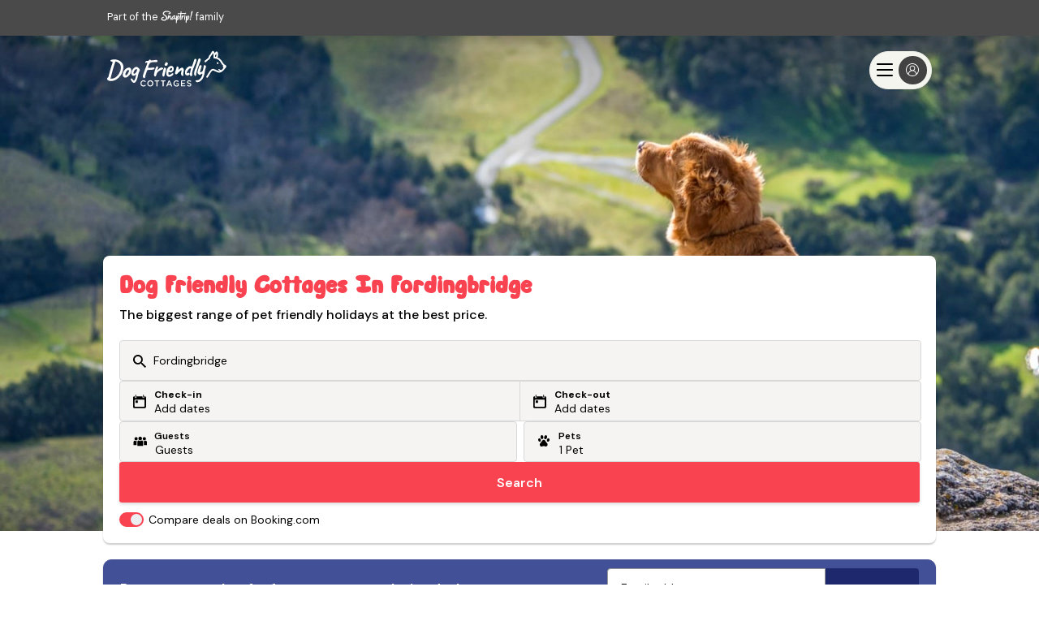

--- FILE ---
content_type: text/html; charset=utf-8
request_url: https://www.dogfriendlycottages.co.uk/fordingbridge-holiday-cottages
body_size: 162772
content:
<!DOCTYPE html>
<html lang='en-gb'>
<!--[if IE]> <html class="ie9"> <![endif]-->
<head>
<meta charset='utf-8'>
<meta content='ie=edge' http-equiv='x-ua-compatible'>
<meta content='width=device-width, initial-scale=1.0, user-scalable=no' name='viewport'>
<meta name="csrf-param" content="authenticity_token" />
<meta name="csrf-token" content="zOVHsr+X8FeK9cc9cYlhxDWLezH0DP87GS9IYivumIa0773lGo88h71PG44XEqxR3Mh4mUquaArzMGkWSAjUDQ==" />
<meta name="description" content="Dog Friendly Cottages In Fordingbridge – enjoy UK holidays with pets. Choose from cabins, cottages &amp; homes for canine-friendly stays, last-minute breaks &amp; family getaways. Book today."></meta>
<title>
Book Dog Friendly Cottages In Fordingbridge 
</title>
<meta name="keywords" content="Dog Friendly Cottages In Fordingbridge"></meta>
<link href='https://assets.dogfriendlycottages.co.uk/assets/favicon-0e878a2d07bce6213660c1148b3b18dd9796901939f5677d7c1ca46446eb41b1.ico' rel='icon' type='image/ico'>
<link href='https://assets.dogfriendlycottages.co.uk/assets/global/dfc-apple-touch-e94c6e06036d4497c788f0d138f5dfd6417b98ec36af065ae691090a69313f92.png' rel='apple-touch-icon'>

<meta property="og:title" content="Book Dog Friendly Cottages In Fordingbridge" />
<meta property="og:description" content= "Dog Friendly Cottages In Fordingbridge – enjoy UK holidays with pets. Choose from cabins, cottages & homes for canine-friendly stays, last-minute breaks & family getaways. Book today." />
<meta property="og:type" content="website" />
<meta property="og:url" content="https://www.dogfriendlycottages.co.uk/fordingbridge-holiday-cottages" />
<meta property="og:image" content="https://assets.dogfriendlycottages.co.uk/assets/global/dogfriendly_facebook_share-2e593f65992ab28427df1defcaa15ab6f544903b741e29ffb2d23712ee856aac.jpg" />


<link rel="next" href="https://www.dogfriendlycottages.co.uk/fordingbridge-holiday-cottages?page=2" />


<meta name="robots" content="index,follow">
<link rel="canonical" href="https://www.dogfriendlycottages.co.uk/fordingbridge-holiday-cottages" />



<style>
:root{--primary-color: #fa4351;--light-primary-color: #fb616d}html,body,div,span,h1,h2,h3,h4,h5,h6,p,blockquote,pre,a,abbr,acronym,address,big,cite,code,del,dfn,em,img,ins,kbd,q,s,samp,small,strong,tt,var,dl,dt,dd,ol,ul,li,fieldset,form,input,select,button,textarea,label,legend,table,caption,tbody,tfoot,thead,tr,th,td,article,aside,canvas,details,figcaption,figure,footer,header,hgroup,main,menu,nav,section{margin:0;padding:0;border:0;font-style:inherit;font-family:"DM Sans", Helvetica, Arial, sans-serif;line-height:1.2;vertical-align:baseline;-webkit-font-smoothing:antialiased;font-size:100%;color:#000}.isIE main{display:block}body,html{min-width:20rem;width:100%;overflow-x:hidden}button{border-radius:0}.body--lock{height:100%;overflow:hidden}[v-cloak],[v-cloak]>*{display:none}.wrap{min-width:20rem;position:relative;box-sizing:border-box;max-width:100%;overflow-x:hidden}.hidden{display:none}.header_container{height:4.5rem}@media only screen and (min-width: 1024px){.header_container{height:4.938rem}}.innerwrap{margin:0 auto;max-width:64rem;position:relative;height:auto;overflow:hidden;clear:both}.ctr-ver{height:100%}.ctr-ver,.ctr-box{display:-webkit-box;display:-moz-box;display:box;display:-webkit-flex;display:-moz-flex;display:-ms-flexbox;display:flex;-webkit-box-align:center;-moz-box-align:center;-spec-box-align:center;box-align:center;-webkit-align-items:center;-moz-align-items:center;-ms-align-items:center;-o-align-items:center;-spec-align-items:center;align-items:center;-ms-flex-align:center;-webkit-box-orient:horizontal;-moz-box-orient:horizontal;-spec-box-orient:horizontal;box-orient:horizontal;-webkit-box-direction:normal;-moz-box-direction:normal;-spec-box-direction:normal;box-direction:normal;-webkit-flex-direction:row;-moz-flex-direction:row;-spec-flex-direction:row;flex-direction:row;-ms-flex-direction:row}.ctr-box{-webkit-box-pack:center;-moz-box-pack:center;-spec-box-pack:center;box-pack:center;-webkit-justify-content:center;-moz-justify-content:center;-ms-justify-content:center;-o-justify-content:center;-spec-justify-content:center;justify-content:center;-ms-flex-pack:center}.list,.list>li{list-style:none}.link{text-decoration:none;cursor:pointer}.link:hover{text-decoration:underline}.close{display:block;position:absolute;z-index:9;overflow:hidden;white-space:nowrap;color:transparent;-webkit-tap-highlight-color:rgba(0,0,0,0);width:1.875rem;height:1.875rem;cursor:pointer}.close span{position:absolute;height:0.125rem;width:1.25rem;top:50%;left:50%;margin-left:-0.625rem;background-color:transparent}.close span:before,.close span:after{content:'';position:absolute;width:100%;height:100%;left:0}.close span:before{-webkit-transform:rotate(-45deg);-moz-transform:rotate(-45deg);-ms-transform:rotate(-45deg);transform:rotate(-45deg)}.close span:after{-webkit-transform:rotate(45deg);-moz-transform:rotate(45deg);-ms-transform:rotate(45deg);transform:rotate(45deg)}.close--wht span:before,.close--wht span:after{background-color:#fff}.close--grey span:before,.close--grey span:after{background-color:#4a4a4a}.left{text-align:left}.right{text-align:right}.center{text-align:center;margin-left:auto;margin-right:auto}.container{width:100%;margin-left:auto;margin-right:auto;height:100%}@media only screen and (min-width: 90em){.container{max-width:90rem}}.row{position:relative;width:100%;height:100%}.row--sbtm{margin-bottom:1.25rem}.row--mbtm{margin-bottom:2.5rem}.row--lbtm{margin-bottom:3.75rem}.row [class^="col"]{float:left;margin:0 2%;min-height:0.125rem}.row::after{content:"";display:table;clear:both}.hidden-sm{display:none}.hidden-ms{display:inherit}.col-1,.col-2,.col-3,.col-4,.col-5,.col-6,.col-7,.col-8,.col-9,.col-10,.col-11,.col-12{width:96%}@media only screen and (min-width: 64em){.col-1{width:4.3333333333%}.col-2{width:12.6666666667%}.col-3{width:21%}.col-4{width:29.3333333333%}.col-5{width:37.6666666667%}.col-6{width:46%}.col-7{width:54.3333333333%}.col-8{width:62.6666666667%}.col-9{width:71%}.col-10{width:79.3333333333%}.col-11{width:87.6666666667%}.col-12{width:96%}.hidden-sm{display:block}.hidden-ms{display:none}}.bar{width:100%;z-index:10;height:auto;overflow:hidden;position:relative;background:#4a4a4a}.bar_link{display:inline;text-decoration:none;position:relative;top:-0.938rem;color:#fff;font-size:0.8rem;margin:0 0 0 1.25rem}.bar_ico{width:2.5rem;height:2.5rem;position:relative;top:0.938rem;fill:#fff}.covid-bar{width:100%;background:#fa4351;height:auto}.covid-update{overflow:hidden;position:relative;text-decoration:underline;color:#fff;max-height:0;transition:max-height .2s ease;display:flex;align-items:center}.visible .covid-update{max-height:10rem}.covid-update p,.covid-update span{line-height:1.4;text-align:left;color:#fff;cursor:pointer;font-size:.75rem}.covid-update p{padding-bottom:.5rem;margin:0 1.25rem}.covid-update span{font-weight:700}.covid-h{display:none}.covid-m{display:flex;align-items:center;padding:.5rem 0 .5rem 1.25rem;cursor:pointer;height:2.25rem;box-sizing:border-box}.covid-m .arrow{position:absolute;right:2.5rem;top:.5rem;transform:rotate(90deg)}.visible .covid-m .arrow{transform:rotate(-90deg)}.covid-m p,.covid-m .arrow{color:#fff}.covid-m p{font-size:.875rem;font-weight:600}.nav{position:relative;z-index:9;width:100%;height:3.75rem;transition:background 0.25s ease}.nav.white{background-color:#fff}.nav.white.visible .nav_menu span{color:#fff}.nav.white .nav_cico,.nav.white .nav_ico{fill:#000}.nav.white .nav_logo{background-position:0 -2.438rem}.nav.white .nav_lnk,.nav.white .nav_menu span,.nav.white .nav_call span,.nav.white .nav_lnk span{color:#000}.nav.white .nav_inner,.nav.white .nav_inner:before,.nav.white .nav_inner:after{background-color:#000}.nav.trans{background-color:transparent;background-image:linear-gradient(to bottom, rgba(0,0,0,0.5) 0%, transparent 100%)}.nav.trans,.nav.dark{z-index:11}.nav.trans .nav_logo,.nav.dark .nav_logo{background-position:0 0}.nav.trans .nav_lnk,.nav.trans .nav_lnk span,.nav.trans .nav_txt,.nav.dark .nav_lnk,.nav.dark .nav_lnk span,.nav.dark .nav_txt{color:#fff}.nav.trans .nav_cico,.nav.trans .nav_ico,.nav.dark .nav_cico,.nav.dark .nav_ico{fill:#fff}.nav.trans .nav_inner,.nav.trans .nav_inner:before,.nav.trans .nav_inner:after,.nav.dark .nav_inner,.nav.dark .nav_inner:before,.nav.dark .nav_inner:after{background:#fff}.nav.dark{background-color:rgba(0,0,0,0.8)}.nav_list{display:flex;flex-direction:column;padding-left:calc(1.25rem + 2%)}.nav_item{display:inline-block}.nav_lnk,.nav_lnk span{background:transparent;font-weight:700;height:3.75rem;line-height:3.75rem;box-sizing:border-box;cursor:pointer;text-decoration:none;font-size:.938rem;outline:0}.nav_lnk{display:block}.nav_cico{width:.875rem;height:.875rem;top:.125rem;position:relative}.nav_logo{display:block;height:2.438rem;width:7.125rem;text-decoration:none;position:absolute;background-image:url(/images/global/logos.svg);left:50%;transform:translateX(-50%);margin:.625rem 0 0 0;background-size:100%}.nav_nav{transition:opacity 0.2s cubic-bezier(0.645, 0.045, 0.355, 1),max-height 0.2s cubic-bezier(0.645, 0.045, 0.355, 1);background-color:rgba(0,0,0,0.8);max-height:0;width:100%;overflow-y:hidden;z-index:8;left:0;position:absolute;top:3.75rem}.nav_nav.visible{max-height:45rem}.nav_ico{width:1.875rem;height:1.875rem}.nav_ico--top{top:.125rem;position:relative}.nav_burger{position:absolute;left:calc(1.25rem + 2%);top:.625rem;height:2.5rem;font:inherit;overflow:visible;cursor:pointer;transition-timing-function:linear;transition-duration:.15s;transition-property:opacity, filter;text-transform:none;color:inherit;z-index:10;background-color:transparent}.nav_burger span{position:relative;color:#fff;font-size:.688rem;text-align:center;display:none;top:2rem}.back .nav_burger span,.active .nav_burger span,.back .nav_burger span:nth-of-type(1),.active .nav_burger span:nth-of-type(1){display:none}.nav_burger span:first-of-type,.back .nav_burger span:nth-of-type(3),.active .nav_burger span:nth-of-type(2){display:block}.nav_burger .nav_head,.nav_burger .nav_menu span{position:relative}.nav_inner{top:30%;display:block;transition-timing-function:cubic-bezier(0.55, 0.055, 0.675, 0.19);transition-duration:.22s}.visible .nav_inner{transition-delay:.12s;transition-timing-function:cubic-bezier(0.215, 0.61, 0.355, 1);transform:rotate(225deg)}.nav_inner,.nav_inner:before,.nav_inner:after{content:"";position:absolute;height:.25rem;transition-timing-function:ease;transition-duration:.15s;transition-property:transform;border-radius:.25rem;width:2rem}.nav--tra .nav_inner,.nav--tra .nav_inner:before,.nav--tra .nav_inner:after{background-color:#fff}.nav_inner:before{top:-0.5rem;left:0;transition:top .1s ease-in .25s, opacity .1s ease-in}.visible .nav_inner:before{top:0;transition:top .1s ease-out, opacity .1s ease-out .12s;opacity:0}.nav_inner:after{bottom:-0.5rem;left:0;transition:bottom 0.1s ease-in 0.25s,transform 0.22s cubic-bezier(0.55, 0.055, 0.675, 0.19)}.visible .nav_inner:after{bottom:0;transition:bottom 0.1s ease-out,transform 0.22s cubic-bezier(0.215, 0.61, 0.355, 1) 0.12s;transform:rotate(-90deg)}.back .nav_inner:before,.back .nav_inner:after{width:1rem;opacity:1;transform-origin:left}.back .nav_inner{transform:rotate(0);transition:transform .12s ease-in}.back .nav_inner:after{transform:rotate(0);transition:transform .12s ease-in;animation:rotate_arrow .2s ease-in 0.3s forwards}.back .nav_inner:before{transform:rotate(0);transition:transform .12s ease-in;animation:rotate_arrow_inverse .2s ease-in 0.3s forwards}.nav_call{position:absolute;right:calc(1.25rem + 2%);top:.625rem;width:2.5rem;height:2.5rem}.nav_drpmenu{display:none;width:100%}.nav_drpmenu.visible{display:block}.nav_drpmenu.visible .nav_lnk{padding-left:1rem}.snav{max-height:0;overflow-y:scroll;-webkit-overflow-scrolling:touch;background:rgba(0,0,0,0.8);transform:translate3d(0, 0, 0);transition:all 0.25s ease;-webkit-backface-visibility:hidden;will-change:max-height;width:100%;opacity:0;left:0;z-index:1300;position:absolute;height:100vh}.snav_con{width:100%}.snav.visible{overflow-y:scroll;opacity:1;max-height:35.25rem;padding-top:1.25rem}.snav_block{padding-left:calc(2% + .625rem)}.snav_block.active .snav_sub:after{transform:rotate(180deg)}.snav_headlink{color:#fff;text-decoration:none;font-weight:700;margin:0 0 0 1.25rem;font-size:0.85rem;text-transform:uppercase;position:relative;padding:0 1.25rem 0.5rem 0}.snav_headlink:before{content:"";height:0.1rem;background:#514641;width:100%;left:0;position:absolute;bottom:0}.snav_close{font-size:1.75rem;position:absolute;top:-2rem;right:0;z-index:10;cursor:pointer;box-sizing:border-box;padding:1.25rem;color:#fff}.snav_sub{color:#fff;font-weight:600;text-transform:uppercase;padding:0 2rem 0.5rem 0;display:inline-block}.snav_sub:before{content:"";height:0.1rem;background:#514641;width:calc(100% - 2rem);box-sizing:border-box;left:0;position:absolute;bottom:0}.snav .no_links .snav_sub{padding-right:0}.snav .no_links .snav_sub:after{content:none}.snav_head{box-sizing:border-box;margin:0.625rem 1.25rem .625rem 0;width:100%;position:relative;display:flex;padding-right:2rem;display:flex;height:2.375rem;justify-content:space-between}.snav_head .snav_lnk:hover{text-decoration:none}.snav_list{list-style:none;margin:0.5rem 0;max-height:0;overflow:hidden;transition:max-height 0.5s ease;padding:.5rem 2rem 0 0}.active .snav_list{max-height:100rem;overflow:auto}.snav_list a{display:block;font-size:.938rem;line-height:1.4;margin-bottom:1.25rem;font-weight:400;text-decoration:none;cursor:pointer;color:#FFF}.snav_list a:hover{text-decoration:underline}.snav_head.active+.snav_list{max-height:130rem;overflow:auto}.snav_head.active .snav_icon::after{transform:rotate(180deg)}.snav_lnk{display:block;font-size:.938rem;line-height:1.4;text-decoration:none;color:#fff;width:100%}.snav_lnk:hover,.snav_lnk:focus{text-decoration:underline;outline:none}.snav .snav_icon{margin-left:-3rem;border-style:solid;height:1.5rem;width:3rem;position:relative}.snav .snav_icon:after{content:"";position:absolute;top:.313rem;left:1.875rem;border-color:#514641 transparent transparent;border-style:solid;border-width:.75rem .625rem 0}@media only screen and (min-width: 625px){.snav_head{justify-content:flex-start}.snav a{text-align:start}}@media only screen and (min-width: 64em) and (max-width: 70em){.trans.nav .nav_logo{height:2.85rem}}@media only screen and (min-width: 1024px) and (max-width: 1170px){.nav .nav_lnk{font-size:0.838rem}.nav .nav_item{padding:0 0.425rem}}@media only screen and (min-width: 70em){.nav.white .nav_logo{background-position:0 -3.25rem}}@media only screen and (min-width: 1024px){.bar_link{margin:0}.covid-m{display:none}.covid-h{display:inline}.covid-update{height:3rem;max-height:inherit}.covid-update p{padding:0;margin:0}.nav{height:6.25rem}.nav_drpmenu.visible .nav_lnk{padding-left:0;color:#fff}.nav.dark .nav_logo{background-position:0 0}.nav_ico{padding:0 .313rem}.nav .container{height:6.25rem}.nav_logo{position:static;transform:translateX(0);margin:0;height:3.25rem;width:9.5rem}.nav_drpmenu{position:absolute;top:2rem;left:6rem;transform:translateX(-50%);border-radius:0.125rem;font-weight:700;text-align:center;z-index:4;background:#fa4351;width:3.75rem;padding:.625rem}.nav_drpmenu:after{content:"";border-style:solid;height:0;width:0;border-color:transparent #fa4351 transparent transparent;border-width:.3125rem .313rem .3125rem 0;position:absolute;left:-.25rem;top:50%;margin-top:-.313rem}.nav_drpmenu .nav_lnk:hover:before,.nav_drpmenu .nav_lnk:focus:before{display:none}.nav .nav_lnk{line-height:1;height:auto}.nav_nav{height:6.25rem;opacity:1;position:static;background-color:transparent;max-height:inherit;overflow:inherit;text-align:right;margin:0}.nav_nav.visible{top:0}.nav_lnk:hover,.nav_lnk:focus{outline:initial}.nav_lnk:hover:before,.nav_lnk:focus:before{content:"";height:.313rem;background:#514641;width:100%;position:absolute;top:0;left:0}.nav_item,.nav .col-2{display:flex;flex-direction:row;align-items:center;height:100%}.nav_item{padding:0 .625rem;position:relative}.nav_list{height:6.25rem;float:right;flex-direction:row;padding:0}.nav_list--rgt{position:absolute;right:1.25rem}.snav_block{display:inline-block;float:left;width:calc(100% / 5);padding:0.5rem 0 1.25rem 0}.snav_sub{padding:0 0 0.5rem 0;position:relative}.snav_sub::before{width:100%}.snav_sub:after{display:none}.snav .col-10{display:flex;flex-direction:row;align-items:flex-start;position:relative}.snav_list{max-height:unset;padding:0}.snav_list a{padding:0 1rem 0 0}.snav_icon{display:none}.snav a{text-align:left}}@keyframes rotate_arrow{from{transform:rotate(0)}to{transform:rotate(-40deg)}}@keyframes rotate_arrow_inverse{from{transform:rotate(0)}to{transform:rotate(40deg)}}@-webkit-keyframes scale{0%{transform:scale(1.4)}25%{transform:scale(1.8)}75%{transform:scale(1.2)}100%{transform:scale(1.4)}}@-moz-keyframes scale{0%{transform:scale(1.4)}25%{transform:scale(1.8)}75%{transform:scale(1.2)}100%{transform:scale(1.4)}}@keyframes scale{0%{transform:scale(1.4)}25%{transform:scale(1.8)}75%{transform:scale(1.2)}100%{transform:scale(1.4)}}.btn{text-decoration:none;-webkit-transition:background-color 0.4s ease-in-out, border-color 0.4s ease-in-out, color 0.4s ease-in-out;-moz-transition:background-color 0.4s ease-in-out, border-color 0.4s ease-in-out, color 0.4s ease-in-out;transition:background-color 0.4s ease-in-out, border-color 0.4s ease-in-out, color 0.4s ease-in-out;text-align:center;cursor:pointer;border-radius:0.188rem;outline:0;box-sizing:border-box}.btn--blue{color:#fff;background:#fa4351;padding:0.5rem 1rem}.btn--blue:hover{background:#fb5c68}.btn--white{color:#424F98;background:#fff;padding:0.5rem 1rem}.btn--blue-wht-border{color:#fff;background:#fa4351;border:1px solid #fff;padding:0.5rem 1rem}.btn--fblue{background-color:#3B5998}.btn--gred{background-color:#DF4930}.btn--org{background-color:#fa4351;color:#fff}.btn--org:hover{background:#fb757f}.btn--grey{color:#fff;background:#9B9B9B}.btn--wht{background:#fff;color:#4a4a4a}.btn--sml{height:2.5rem;font-weight:600;font-size:0.875rem;border-radius:0.313rem}.btn--med{height:3.125rem;font-weight:600;font-size:1.35rem;border-radius:0.313rem}.btn--sdw{box-shadow:0 0.125rem 0.125rem rgba(0,0,0,0.12)}.btn--wide{width:100%}.btn--lrg{height:3.125rem}.btn--icon{padding-left:4.25rem;position:relative;overflow:hidden}.btn--icon:before{content:'';width:3.125rem;height:3.125rem;display:block;position:absolute;left:0;top:0;background-size:40%;background-position:center;background-repeat:no-repeat}.btn--icon.btn--fb:before{background-image:url([data-uri])}.btn--icon.btn--goog:before{background-image:url([data-uri]);background-size:60%}.btn--icon.btn--email:before{background-image:url([data-uri])}.btn--icon.btn--white.btn--email:before{background-image:url([data-uri]);width:3rem}.btn--icon.btn--med:before{width:3.125rem;height:3.125rem}.btn--icon.btn--sml{padding-left:3.5rem}.btn--icon.btn--sml:before{width:2.5rem;height:2.5rem}.btn.disabled,.btn:disabled,.btn[disabled="true"]{background:#EFEFEF}.btns{display:-webkit-box;display:-moz-box;display:box;display:-webkit-flex;display:-moz-flex;display:-ms-flexbox;display:flex;-webkit-box-orient:horizontal;-moz-box-orient:horizontal;-spec-box-orient:horizontal;box-orient:horizontal;-webkit-box-direction:normal;-moz-box-direction:normal;-spec-box-direction:normal;box-direction:normal;-webkit-flex-direction:row;-moz-flex-direction:row;-spec-flex-direction:row;flex-direction:row;-ms-flex-direction:row}.btns_btn{width:1.875rem}.btns_btn .btn{width:1.875rem;height:1.875rem;border-radius:100%;background:#fa4351;color:#fff;outline:0;display:block}.btns_field{width:calc(100% - 3.75rem);position:relative}.btns_field span{position:absolute;top:50%;left:calc(50% + 1rem);width:1rem;transform:translate(-50%, -50%)}.btns_field>*{text-align:center;line-height:1.875rem;width:100%}.footer{padding:0}.footer .top{background-color:#4a4a4a;padding:1.625rem}.footer .bottom{background-color:#EFEFEF;padding:1.625rem}.footer_logo{background-size:100%;display:block;height:2.438rem;width:7.125rem;text-decoration:none;position:relative;background-repeat:no-repeat;position:absolute;top:50%;transform:translateY(-50%);background-image:url(/images/global/logos.svg)}.footer_logo--container{width:100%;display:flex;flex-wrap:wrap;margin-top:2rem}.footer_list{list-style:none}.footer_item{width:100%;line-height:1.563rem}.footer_lnk{color:#fff;text-decoration:none;font-size:.750rem}.footer_svg{margin:0 1.25rem 1rem 0;float:right}.footer_svg--st{height:1.563rem;width:4rem}.footer_svg--lmc{height:1.863rem;width:6rem}.footer_svg--late{height:0.963rem;width:8rem;fill:#fff}.footer_svg--dfc{width:5.4rem;height:1.563rem}.footer_svg--bc{height:2.2rem;width:6.6rem;margin-top:-0.3rem}.footer_svg--vh{width:3rem;height:2.7rem;margin-top:-0.3rem}.footer_svg--iknow{width:4rem;height:3.7rem;fill:#fff;margin:-1rem 0}.footer_info{margin:1rem 0 0 0}.footer_info--header{color:#000;font-size:.625rem;margin-bottom:.5rem}.footer_info--text{font-size:0.625rem}.footer_copy,.footer_reg{font-size:.625rem;text-align:left;margin:1rem 0 0 0}.footer_reg{font-weight:700}.social_links{list-style:none}.social_link{display:inline;margin-right:1.250rem}.social_lnk{text-decoration:none}.social_icon{width:2rem;height:2rem}.social_icon--fb{margin-left:-.5rem}.bank-cards_list{list-style:none;margin:1rem 0 0 0}.bank-cards_item{display:inline}.bank-cards_item svg{height:1.875rem;width:2.625em}.bank-cards_item .maestro{width:3.125em}.bank-cards_item--blu{background:#1D2342}.bank-cards_item--blu .footer_img{width:50%}.rel{position:relative}@media only screen and (min-width: 64em){.footer_logo--container{margin-top:1rem}.footer_svg{margin:0 0 1rem 1.25rem}.footer_svg--st{margin-left:0}.footer_svg--late{margin-top:.5rem}.footer_svg--iknow{margin-top:-.8rem}.social_links,.bank-cards_list{position:absolute;top:50%;transform:translateY(-50%);margin:0}.footer_info{margin:0}.footer_copy,.footer_reg{text-align:right;margin:0}.footer_reg{margin:.5rem 0 0 0}.footer_logo--container{justify-content:flex-end}.break{flex-basis:100%;height:0}}.form_text{padding:0.5rem 1rem;box-sizing:border-box;border:0.063rem solid #9B9B9B;box-shadow:none;-webkit-appearance:none}.form_text--date{-webkit-user-select:none;-moz-user-select:none;-ms-user-select:none;user-select:none}.form_text::-webkit-input-placeholder,.form_date::-webkit-input-placeholder{color:#9B9B9B}.form_text::-moz-placeholder,.form_date::-moz-placeholder{color:#9B9B9B}.form_text:-moz-placeholder,.form_date:-moz-placeholder{color:#9B9B9B}.form_text:-ms-input-placeholder,.form_date:-ms-input-placeholder{color:#9B9B9B}.form_text--wide,.form_date--wide{width:100%}.form_clabel:before{content:"";width:1.25rem;height:1.25rem;position:absolute;border-radius:0.125rem;background-color:#fff;box-sizing:border-box;border:0.063rem solid #9B9B9B}.form_check,.form_radio{display:none}.form_check:checked+.form_clabel .tick,.form_radio:checked+.form_clabel .tick{display:block;right:0.85rem}.form_check:checked+.form_clabel:before,.form_radio:checked+.form_clabel:before{border:0.063rem solid #fa4351}.form_check:checked+.form_clabel .book_terms .tick,.form_radio:checked+.form_clabel .book_terms .tick{left:-1.6rem}.search-form .form_check:checked+.form_clabel .tick,.search_form .form_check:checked+.form_clabel .tick,.search-form .form_radio:checked+.form_clabel .tick,.search_form .form_radio:checked+.form_clabel .tick{left:0.2rem}.form_select{border:0.063rem solid #9B9B9B;overflow:hidden;position:relative;background-image:url("data:image/svg+xml,%3C%3Fxml version='1.0' encoding='UTF-8'%3F%3E%3C!DOCTYPE svg PUBLIC '-//W3C//DTD SVG 1.1//EN' 'http://www.w3.org/Graphics/SVG/1.1/DTD/svg11.dtd'%3E%3Csvg enable-background='new 0 0 500 500' version='1.1' viewBox='0 0 500 500' xml:space='preserve' xmlns='http://www.w3.org/2000/svg'%3E%3Cg transform='translate%28-186 -303%29'%3E%3Cg transform='translate%2820 281%29'%3E%3Cg transform='translate%28160 15%29'%3E%3Cpath d='m29.729 155.09c0-4.702 1.671-9.28 5.015-12.817 6.735-7.074 17.638-7.074 24.324 0l193.9 204.46 193.97-204.46c6.688-7.074 17.639-7.074 24.324 0 6.688 7.075 6.688 18.559 0 25.609l-197.48 208.07c-11.51 12.114-30.117 12.114-41.502 0l-197.53-208.07c-3.344-3.513-5.014-8.19-5.014-12.792z' fill='%234B4A4B'/%3E%3C/g%3E%3C/g%3E%3C/g%3E%3C/svg%3E ");background-size:0.813rem;background-position:95% center;background-repeat:no-repeat;box-sizing:border-box}.form_select--wide{width:100%}.form_select select{padding:0.5rem 1rem;line-height:1.2rem;font-size:1rem;width:130%;border:none;box-shadow:none;background:transparent;background-image:none;-webkit-appearance:none}.form_select select:focus{outline:none}.form_select,.form_text{outline:0}.form_select.error,.form_text.error{border:0.125rem solid #E84118;color:#E84118}.form_select.error select,.form_text.error select{color:#E84118}.form_select.error::-webkit-input-placeholder,.form_text.error::-webkit-input-placeholder{color:#E84118}.form_select.error::-moz-placeholder,.form_text.error::-moz-placeholder{color:#E84118}.form_select.error:-moz-placeholder,.form_text.error:-moz-placeholder{color:#E84118}.form_select.error:-ms-input-placeholder,.form_text.error:-ms-input-placeholder{color:#E84118}.form_select.error{background-image:url("data:image/svg+xml,%3C%3Fxml version='1.0' encoding='UTF-8'%3F%3E%3C!DOCTYPE svg PUBLIC '-//W3C//DTD SVG 1.1//EN' 'http://www.w3.org/Graphics/SVG/1.1/DTD/svg11.dtd'%3E%3Csvg enable-background='new 0 0 500 500' version='1.1' viewBox='0 0 500 500' xml:space='preserve' xmlns='http://www.w3.org/2000/svg'%3E%3Cg transform='translate%28-186 -303%29'%3E%3Cg transform='translate%2820 281%29'%3E%3Cg transform='translate%28160 15%29'%3E%3Cpath d='m29.729 155.09c0-4.702 1.671-9.28 5.015-12.817 6.735-7.074 17.638-7.074 24.324 0l193.9 204.46 193.97-204.46c6.688-7.074 17.639-7.074 24.324 0 6.688 7.075 6.688 18.559 0 25.609l-197.48 208.07c-11.51 12.114-30.117 12.114-41.502 0l-197.53-208.07c-3.344-3.513-5.014-8.19-5.014-12.792z' fill='%23E84118'/%3E%3C/g%3E%3C/g%3E%3C/g%3E%3C/svg%3E ")}@media only screen and (min-width: 1024px){.form_check{display:none}.form_check:checked+.form_clabel .tick{right:1.5rem}}.ico--gre{fill:#514641}.ico--blue{fill:#fa4351}.ico--wht{fill:#fff}.ico--15{width:.938rem;height:.938rem}.arrow,.circle{box-sizing:border-box;border-radius:100%;position:relative;background:#fa4351;fill:#fff}.arrow--sml,.circle--sml{width:.938em;height:.938em;padding:.113rem;top:.15rem}.arrow--lg,.circle--lg{width:1.875rem;height:1.875rem;padding:0.438rem}.arrow--left,.circle--left{-webkit-transform:rotate(180deg);-moz-transform:rotate(180deg);-ms-transform:rotate(180deg);transform:rotate(180deg)}.arrow--right,.circle--right{right:-0.313rem;top:.5rem}.arrow--gre,.circle--gre{background:#514641;fill:#fff}.tick{display:none;fill:#fa4351;width:0.813rem;height:100%;position:absolute;top:0}.grid{display:block;list-style:none;box-sizing:border-box}.grid:after{content:" ";display:table;clear:both}.grid>*{float:left}.grid--spt>*{width:calc(50% - 0.625rem)}.grid--spt>*:first-of-type{margin-right:0.625rem}.grid--spt>*:last-of-type{margin-left:0.625rem}.grid--1>*{width:100%}.grid--1>*:nth-child(1n+1){clear:both}.grid--2>*{width:50%}.grid--2>*:nth-child(2n+1){clear:both}.grid--3>*{width:33.3333333333%}.grid--3>*:nth-child(3n+1){clear:both}.grid--4>*{width:25%}.grid--4>*:nth-child(4n+1){clear:both}.price_label{font-size:.9rem;color:#4a4a4a}.price_label--from{display:inherit}.live .price_label--from,.nprice .price_label--from{display:none}.live .price_label--total{display:inherit}.price_label--enq{display:none}.nprice .price_label--enq{display:inherit}.price_total,.price_label{text-align:right;line-height:1.2rem}.price_enq{line-height:1.2rem;font-weight:600}.price_total,.price_nprice{font-size:1.5rem;font-weight:600}.price_total{color:#000;margin-top:.25rem}.price_strike,.price_was{font-size:0.75rem;margin-top:.2rem;color:#4a4a4a;position:relative;line-height:120%}.price_strike:empty,.price_was:empty{display:none}.price_strike:after,.price_was:after{content:"";border-bottom:0.063rem solid #4a4a4a;width:100%;position:absolute;right:0;top:50%}.price_strike:before,.price_was:before{content:"Was "}.price_strike{text-align:right;float:right}.price_nprice{display:block}.price_disc{display:none}.price_disc.visible{display:-webkit-box;display:-moz-box;display:box;display:-webkit-flex;display:-moz-flex;display:-ms-flexbox;display:flex}.litepicker-container{opacity:0}.litepicker-container.active{opacity:1}#litepicker-container{display:flex;flex-direction:column;background:#fff;width:100vw;top:0;bottom:0;left:0;position:fixed;overflow:scroll;padding-bottom:7rem;z-index:99999}#litepicker-container .button-next-month,#litepicker-container .button-previous-month{display:none}@media only screen and (min-width: 1024px){#litepicker-container{z-index:2;height:auto;top:50px;left:0;bottom:unset;position:absolute;border-radius:0.188rem;overflow:unset;padding-bottom:0;width:42rem;box-shadow:0 1px 2px #cfcfcf}#litepicker-container .button-next-month,#litepicker-container .button-previous-month{display:block}#litepicker-container .litepicker{padding:0 0.625rem}#litepicker-container .container__months .month-item-weekdays-row{width:90%}#litepicker-container .container__months .container__days{width:90%}#litepicker-container .container__months .month-item{width:calc(50% - 10px);box-sizing:border-box}#litepicker-container .container__months .month-item .month-item-weekdays-row{padding:0 0 0.625rem 0}#litepicker-container .container__months .month-item .container__days div{display:flex;align-items:center;justify-content:center;height:20px;width:14.285714285% !important}}@media screen and (min-width: 1374px){#litepicker-container{width:52rem}}#litepicker-container .litepicker{position:relative !important;top:unset !important;left:unset !important;order:1;height:calc(100vh - 11rem);margin-top:2.5rem;overflow:scroll}@media only screen and (min-width: 1024px){#litepicker-container .litepicker{margin-top:0;height:auto}#litepicker-container .litepicker .container__tooltip{z-index:1}}#litepicker-container .buttons-container{order:2;margin:0 auto;width:100%;box-sizing:border-box;padding:1rem 1rem 1.25rem 1rem;position:fixed;background-color:#fff;bottom:0;left:0;z-index:10000;display:none}#litepicker-container .buttons-container.show{display:block}@media only screen and (min-width: 1024px){#litepicker-container .buttons-container{max-width:unset;position:absolute;bottom:1rem;left:1rem;width:10rem;padding:0}}#litepicker-container .buttons-container .flex-buttons{display:flex;flex-direction:row;height:6rem}@media only screen and (min-width: 1024px){#litepicker-container .buttons-container .flex-buttons{margin-bottom:0;height:auto;width:10rem}}#litepicker-container .buttons-container .flex-buttons .flex-button{display:flex;flex-direction:row;align-items:center;cursor:pointer;text-align:center;border:1px solid #dddddd;background-color:#fff;outline:none;color:#222222;position:relative;transition-duration:0.15s;transition-timing-function:ease-in-out;padding:8px 16px;min-height:2rem;border-radius:1rem;font-size:0.8rem;line-height:1.25rem;margin-right:.5rem;height:2rem;white-space:nowrap}#litepicker-container .buttons-container .flex-buttons .flex-button.selected{border-color:#fa4351;-webkit-box-shadow:inset 0 0 0 1px #fa4351;-moz-box-shadow:inset 0 0 0 1px #fa4351;box-shadow:inset 0 0 0 1px #fa4351}@media only screen and (min-width: 1024px){#litepicker-container .buttons-container .flex-buttons .flex-button{padding:4px 12px}#litepicker-container .buttons-container .flex-buttons .flex-button:hover{border-color:#000}#litepicker-container .buttons-container .flex-buttons .flex-button.selected:hover{border-color:#fa4351}}#litepicker-container .buttons-container .flex-buttons .close-button{height:3rem;background:#fa4351;font-size:.875rem;border-radius:0.2rem;box-shadow:0 0.125rem 0.25rem rgba(0,0,0,0.15);color:#fff !important;font-weight:700;cursor:pointer;bottom:1.25rem;left:1rem;margin-left:auto;margin-top:auto;width:calc(50% - 1.5rem);position:fixed;right:1rem}@media only screen and (min-width: 1024px){#litepicker-container .buttons-container .flex-buttons .close-button{position:inherit;width:6rem}#litepicker-container .buttons-container .flex-buttons .close-button:hover{background-color:#fb5c68}}.litepicker{top:unset !important;left:unset !important}.litepicker .day-item{margin:1px 0;z-index:1}.litepicker .day-item.is-today{color:#fa4351 !important}.litepicker .day-item.is-start-date{color:#fff !important}.litepicker .day-item.is-start-date,.litepicker .day-item.is-end-date{background-color:#fa4351 !important}.litepicker .day-item.is-start-date:hover,.litepicker .day-item.is-end-date:hover{color:#fff !important}.litepicker .day-item.is-in-range{background:#fb757f !important;color:#fff}.litepicker .day-item:hover{border-color:#fa4351 !important;color:#fa4351 !important;box-shadow:inset 0 0 0 1px #fa4351 !important}.litepicker .button-next-month,.litepicker .button-previous-month{cursor:pointer !important}.litepicker .button-next-month:hover svg,.litepicker .button-previous-month:hover svg{fill:#fa4351 !important}.litepicker .container__main{display:flex;flex-direction:column;justify-content:flex-start;background:#fff;border-radius:0.188rem}.litepicker .container__months{box-shadow:none;width:100% !important;justify-content:space-between}.litepicker .container__months .month-item-weekdays-row{width:100%}.litepicker .container__months .container__days{width:100%}.litepicker .container__additional__content{margin:.5rem 0 1rem 0;padding:0 5px}.litepicker .container__additional__content .close-box{display:none}.litepicker .container__flex{display:flex;flex-direction:row}.litepicker .container__flex .icons{display:flex;flex-direction:column;margin-right:6px;padding-top:2px}.litepicker .container__flex .icons span{font-size:13px;line-height:4px;height:4px}.litepicker .container__flex .flex-button{display:flex;flex-direction:row;align-items:center;cursor:pointer;text-align:center;border:1px solid #dddddd;background-color:#fff;outline:none;color:#222222;position:relative;transition-duration:0.15s;transition-timing-function:ease-in-out;padding:4px 12px;min-height:2rem;border-radius:1rem;font-size:0.8rem;line-height:1.25rem;margin-right:.5rem}.litepicker .container__flex .flex-button.selected{border-color:#fa4351;-webkit-box-shadow:inset 0 0 0 1px #fa4351;-moz-box-shadow:inset 0 0 0 1px #fa4351;box-shadow:inset 0 0 0 1px #fa4351}.litepicker .container__flex .flex-button.selected:hover{border-color:#fa4351}.litepicker .container__flex .flex-button:hover{border-color:#000}.litepicker .reset-button{background:#fff;font-size:.875rem;border-radius:0.2rem;box-shadow:0 0.125rem 0.25rem rgba(0,0,0,0.15);border:1px solid #fa4351;color:#fa4351 !important;font-weight:700;position:fixed;height:3rem;z-index:10000;width:calc(50% - 1.5rem);bottom:1.25rem;left:1rem}.litepicker .reset-button svg{display:none}.litepicker .reset-button::before{content:"Clear"}@media only screen and (min-width: 1024px){.litepicker .reset-button{position:absolute;width:auto;height:auto;left:auto;bottom:1rem;right:7.125rem;z-index:100000;cursor:pointer;padding:10px 20px}.litepicker .reset-button:hover{background-color:#fff}}@media screen and (width: 375px) and (height: 667px){.litepicker .container__main{height:324rem !important;overflow:scroll}}@media (max-width: 520px){.litepicker .container__months{max-width:100vw !important}}@media (max-width: 1023px){.litepicker{position:fixed !important;top:0 !important;left:0 !important;height:100%;transform:none;margin-top:0;width:100%}.litepicker .container__main{height:100%;background:#fff;max-width:100vw}.litepicker .container__months{position:relative;width:100% !important;flex-direction:column;height:auto;padding:0;border:none;max-width:30rem;box-shadow:none;margin:0 auto}.litepicker .container__months .month-item{width:100%;box-sizing:border-box !important;padding:0.5rem 1rem}.litepicker .container__months .month-item .month-item-header{font-size:16px}.litepicker .container__days>div{width:14.28571%}.litepicker .button-next-month{position:absolute;top:1.2rem;right:1rem}}.litepicker .container__footer{background-color:#fff;box-shadow:none;height:0}@media only screen and (min-width: 1024px){.litepicker .container__footer{margin:0;padding:0;height:4.5rem;position:relative;width:100%}}@media screen and (min-width: 1374px){.litepicker .container__footer{width:auto}}.litepicker .container__footer .button-apply{font-size:.875rem;border-radius:0.2rem;box-shadow:0 0.125rem 0.25rem rgba(0,0,0,0.15);height:3rem;color:#FFF !important;font-weight:700;position:fixed;background-color:#fa4351;margin:0;z-index:10000;bottom:1.25rem;width:calc(50% - 1.5rem);right:1rem}@media only screen and (min-width: 1024px){.litepicker .container__footer .button-apply{bottom:1rem;width:auto;height:auto;right:0.5rem;padding:11px 20px;position:absolute;cursor:pointer}.litepicker .container__footer .button-apply:hover{background-color:#fb5c68}}@media screen and (min-width: 1374px){.litepicker .container__footer .button-apply{right:0}}.litepicker .container__footer .button-cancel{position:fixed;width:2rem;height:2rem;z-index:10;top:1.5rem;right:1.25rem;background:#fff;color:transparent !important;cursor:pointer}.litepicker .container__footer .button-cancel:before,.litepicker .container__footer .button-cancel:after{content:"";border-radius:0.188rem;width:1.2rem;height:0.1rem;background-color:#000;position:absolute;top:0.5rem;right:0;visibility:visible;transform:rotate(-45deg)}.litepicker .container__footer .button-cancel:before{transform:rotate(45deg)}@media only screen and (min-width: 1024px){.litepicker .container__footer .button-cancel{z-index:-1;width:100vw;height:100vh;background-color:#fff;opacity:0;position:fixed;top:0;left:0;cursor:initial}}.litepicker .container__footer .preview-date-range{display:none}.pika-single{z-index:99;display:block;position:relative;color:#333;background:#fff;width:100%}.pika-single.is-hidden{display:none}@media only screen and (min-width: 1024px){.pika-single{top:11rem !important}}.pika--sdw{box-shadow:0 0.125rem 0.125rem rgba(0,0,0,0.24)}.pika--model{z-index:1501;position:fixed !important;transform:scaleY(0.9);max-width:20rem}@media only screen and (max-width: 64rem){.pika--model{left:50% !important;transform:scaleY(0.9) translate(-50%);max-width:21.875rem}}.pika-single:before,.pika-single:after{content:"";display:table}.pika-single:after{clear:both}.pika-lendar{background-color:#fff;box-sizing:border-box}.pika-title{position:relative;text-align:center;background-color:#fff;color:#4a4a4a;height:3.438rem;display:-webkit-box;display:-moz-box;display:box;display:-webkit-flex;display:-moz-flex;display:-ms-flexbox;display:flex;-webkit-box-align:center;-moz-box-align:center;-spec-box-align:center;box-align:center;-webkit-align-items:center;-moz-align-items:center;-ms-align-items:center;-o-align-items:center;-spec-align-items:center;align-items:center;-ms-flex-align:center;-webkit-box-pack:center;-moz-box-pack:center;-spec-box-pack:center;box-pack:center;-webkit-justify-content:center;-moz-justify-content:center;-ms-justify-content:center;-o-justify-content:center;-spec-justify-content:center;justify-content:center;-ms-flex-pack:center;-webkit-box-orient:horizontal;-moz-box-orient:horizontal;-spec-box-orient:horizontal;box-orient:horizontal;-webkit-box-direction:normal;-moz-box-direction:normal;-spec-box-direction:normal;box-direction:normal;-webkit-flex-direction:row;-moz-flex-direction:row;-spec-flex-direction:row;flex-direction:row;-ms-flex-direction:row}.pika-title select{cursor:pointer;position:absolute;z-index:9998;margin:0;left:0;filter:alpha(opacity=0);opacity:0}.pika-flex{padding:1.5rem 1rem;font-size:0.875rem;font-weight:600;text-align:center}.pika-flex span{margin-right:0.5rem}.pika-flex label{border:.063rem solid #dddddd;font-size:.8rem;padding:.188rem .75rem;border-radius:1rem;font-weight:initial;margin-right:.5rem;display:inline-block;min-height:1.5rem;line-height:1.5rem;cursor:pointer;transition-duration:0.15s;transition-timing-function:ease-in-out}.pika-flex label:hover{border-color:#000}.pika-flex input{display:none}.pika-flex input:checked+label,.pika-flex input.checked+label{border-color:#fa4351;-webkit-box-shadow:inset 0 0 0 0.063rem #fa4351;-moz-box-shadow:inset 0 0 0 0.063rem #fa4351;box-shadow:inset 0 0 0 0.063rem #fa4351}.pika-label{display:inline-block;position:relative;z-index:9999;overflow:hidden;margin:0;padding:0.313rem 0.188rem;line-height:1.25rem;font-size:1.125rem;font-weight:600;color:#000}.pika-prev,.pika-next{display:block;cursor:pointer;outline:none;border:0;width:2.813rem;height:3.438rem;text-indent:-999rem;white-space:nowrap;overflow:hidden;background-color:transparent;background-position:center center;background-repeat:no-repeat;opacity:.6;position:absolute;top:0}.pika-prev:hover,.pika-next:hover{opacity:1}.pika-prev.is-disabled,.pika-next.is-disabled{cursor:default;opacity:.2}.pika-prev{left:0;background-image:url([data-uri])}.pika-next{right:0;background-image:url([data-uri])}.pika-select{display:inline-block}.pika-table{width:100%;border:0;padding:0 0.938rem 0.938rem;box-sizing:border-box}.pika-table th,.pika-table td{width:14.285714285714286%;height:2.813rem;box-sizing:border-box}.pika-table th,.pika-table th abbr{text-align:center;color:#30353C;line-height:2.813rem}.pika-table th abbr{text-transform:uppercase;text-decoration:none;font-size:0.813rem}.pika-button{cursor:pointer;display:block;-moz-box-sizing:border-box;box-sizing:border-box;outline:none;border:0;margin:0;width:100%;padding:0;text-align:center;color:#666;height:2.813rem;background-color:#fff}.is-today .pika-button{color:#fa4351;font-weight:600}.is-selected .pika-button{color:#fff;font-weight:600;background:#fa4351}.is-highlight .pika-button{position:relative}.is-highlight .pika-button:before{content:"";height:2.375rem;width:2.375rem;border:0.125rem solid #fa4351;border-radius:100%;position:absolute;box-sizing:border-box;top:0.250rem;left:0.188rem}.is-selected.is-highlight .pika-button:before{border:0}.is-highlight.is-disabled .pika-button{background:none}.is-disabled .pika-button,.is-outside-current-month .pika-button{pointer-events:none;cursor:default;color:#969696;background-color:#EFEFEF;opacity:.3;border:none;border-radius:0}.pika-week{font-size:0.688rem;color:#999}.is-inrange .pika-button{background:#fb757f;color:#fff}.is-startrange .pika-button{color:#fff;background:#6CB31D;box-shadow:none}.is-endrange .pika-button{color:#fff;background:#33aaff;box-shadow:none}@media only screen and (max-width: 50em){.pika--fix{position:fixed !important;top:50% !important;left:50% !important;margin:-10.625rem 0 0  -10.625rem}}@media only screen and (min-width: 50em){.pika-button:hover{background-color:#fa4351;color:#fff}.is-highlight .pika-button:before{left:0.250rem}}.map .pika-flex input:checked+label:after,.map .pika-flex input.checked+label:after{top:0.3rem}.autocomplete-suggestions{text-align:left;cursor:default;border-top:0;display:none;z-index:9999;max-height:18.875rem;overflow:hidden;overflow-y:auto;width:100%;box-sizing:border-box}.autocomplete-suggestion{position:relative;white-space:nowrap;overflow:hidden;text-overflow:ellipsis;color:#333;font-size:0.875rem;line-height:1.125rem;padding:.75rem 0.6rem}.autocomplete-suggestion .sub-region{font-size:.75rem}.autocomplete-suggestion:hover,.autocomplete-suggestion.selected{color:#fa4351;cursor:pointer}.autocomplete-suggestion:hover .sub-region,.autocomplete-suggestion.selected .sub-region{color:#fa4351}.signup-testA{display:none}.signup-testB{display:block}.pill_container{position:relative;z-index:1;margin:0 auto}@media only screen and (min-width: 50em){.pill_container{padding:0;margin:0}}@media only screen and (min-width: 1024px){.pill_container{padding:0 1.25rem}}.pill{color:#fff;font-weight:700;border-radius:4rem;transition:border-color 0.25s ease-in-out, color 0.25s ease-in-out, background 0.25s ease-in-out;outline:0;position:relative}.pill .form_text{font-size:.875rem}.pill .signuptxt{font-size:.75rem;line-height:1.25rem;font-weight:700}.pill .btn{font-size:.875rem}.pill--lrg{background-color:#424F98;border:0.063rem solid #1D296C;padding:0.75rem 1.25rem;box-sizing:border-box;box-shadow:0 0.125rem 0.25rem rgba(0,0,0,0.5);min-height:2.5rem}.pill--inv{background-color:#fff;border:0.063rem solid #1D296C}.pill--hv:hover{background-color:#5765b6;cursor:pointer}.pill--sml{background-color:#1D296C;padding:0.313rem 1rem;font-size:0.75rem;cursor:pointer}.pill_sub{float:left}.pill_sub--ctr{float:none}.pill_sub--ctr,.pill_sub--ctr>span{text-align:center}.pill_sub,.pill_sub span{color:#fff;font-weight:700;font-size:0.75rem}.pill--inv .pill_sub,.pill--inv .pill_sub span{color:#424F98}.pill--mg{margin:0.625rem 0 0}.pill_head,.pill_txt{color:#fff}.pill_head{font-size:1.5rem}.pill_txt{font-size:0.875rem;font-weight:400}.pill_hero{min-height:unset;border-radius:0.375rem;padding:1rem 1.25rem;min-width:unset !important}.pill_hero .pill_sub{float:unset;text-align:left}.pill_hero .pill_sub span{font-size:0.875rem}.pill_hero form{margin-top:0.5rem;display:flex}@media only screen and (min-width: 1024px){.pill_hero form{margin-top:0.75rem}}.pill_hero form input{height:2rem;width:100%;max-width:calc(100% - 6rem);border-radius:.188rem 0 0 .188rem}@media only screen and (min-width: 1024px){.pill_hero form input{height:2.4rem}}.pill_hero form input:-webkit-autofill,.pill_hero form input:-webkit-autofill:hover,.pill_hero form input:-webkit-autofill:focus,.pill_hero form input:-webkit-autofill:active{-webkit-box-shadow:0 0 0 30px white inset !important}.pill_hero form button{width:6rem;height:2rem;right:unset;position:relative;box-shadow:none;border-radius:0 .188rem .188rem 0;background-color:#1D296C}@media only screen and (min-width: 1024px){.pill_hero form button{height:2.4rem}}.pill_hero:hover{background-color:#424F98;cursor:default}.pika-single{max-width:21.25rem}@media only screen and (min-width: 1024px){.pika-single{top:11rem !important}}.home{position:relative;background-repeat:repeat}.home_sec .row{padding:0 1.25rem;box-sizing:border-box}.home_sec .row.history .row{padding:0}.home_sec{position:relative}.home_sec--bdt .row{margin-top:2.5rem}.home_sec--bdt .row:before{content:"";left:.625rem;right:.625rem;background:#EFEFEF;position:absolute;height:.063rem;width:calc(100% - 1.25rem);top:-2.5rem}.home_sec--bg{background-size:cover;background-position:50% 50%}.home_sec--slim .row{margin:1.5rem 0 1.5rem}.home_props{margin:1.25rem 0 0 0;list-style:none}.home_grid{display:-ms-grid;display:grid;-ms-grid-columns:100%;grid-template-columns:repeat(1, 100%);row-gap:1.25rem;-webkit-column-gap:1.25rem;-moz-column-gap:1.25rem;column-gap:1.25rem}.home_hero{width:100%;position:relative}.home_hero:after{content:"";background:rgba(0,0,0,0.5);position:absolute;top:0;left:0;width:100%}.home_hero:after,.home_hero .col-12{height:100%}.home_hero,.home_contain{height:55vw;max-height:34.375em}.home_contain{position:absolute;width:100%}.home_titles{max-width:80%}.home_titles--abs{position:absolute;top:3.125rem;left:0;z-index:1;padding:.938rem}.home_titles--lower{display:none}.home_logo{width:1.875rem;height:1.875rem;top:.5rem;position:relative}.home_logo--wht{fill:#fff}.home_logo--gre{fill:#514641}.home_title,.home_subtitle{line-height:130%}.home_title--wht,.home_subtitle--wht{font-size:.875rem;font-weight:400;color:#fff}.home_title--red,.home_subtitle--red{font-size:1rem;color:#E84118}.home_title--btm,.home_subtitle--btm{margin:2rem 0 1rem 0}.home_title--bold,.home_subtitle--bold{font-weight:600}.home_txt{line-height:130%;margin-bottom:1rem;font-size:.875rem;color:#4a4a4a}.home_upper{position:relative}.home_title{font-size:1rem;text-decoration:none}.home--land .home_title--blu{display:none}.home_sec--mtop{padding:0 0 6.25rem}.home_sec--pad{padding:4.375rem 0}.home_sec--grey{background:#FAFAFA}.home_sec--mgrey{background:#EFEFEF}.home_sec--greybg{background:#FAFAFA}.home_sec--bgprim{background:#fa4351}.home_text,.home_text p,.home_text strong{color:#000;font-size:1rem;line-height:1.4;white-space:pre-wrap}.home_text:empty,.home_text p:empty,.home_text strong:empty{display:none}.home_signup{height:14.375rem}.home_sub{font-size:1.5rem;color:#000}.home_sub_location{margin-top:2rem;margin-bottom:-1rem}.home_sub--para{color:#000;margin:.5rem 0 0}.home_itm{min-height:3.125rem;box-sizing:border-box;position:relative;border-top:0.063rem solid #EFEFEF}.home_itm:first-of-type{border:none}.home_drop .home_itm .link{padding:0 1.25rem}.home_form{height:auto;overflow:auto;border-radius:.125rem;box-sizing:border-box;width:100%;padding:.625rem 0;background:#fff}.home_contain{height:100%}.home_img{width:100%;height:100%;position:absolute;top:0;left:0}.home_trust{height:100%;width:100%;padding:0 20%;box-sizing:border-box;min-height:12.5rem;position:relative;top:-.625rem}.home_trust .trustpilot-widget{max-width:13.75rem;left:.313rem;position:relative}.home_trusttxt{font-size:.75rem;color:#4a4a4a;font-weight:600}.home_trusttxt--top{margin-top:3.75rem}.home_trusttxt--btm{position:relative;top:-1.875rem}.home_trustico{width:3.125rem;height:3.125rem;position:relative;top:1.25rem;fill:#4a4a4a}.home_viewlink{text-transform:uppercase;color:#fa4351;font-size:.875rem;font-weight:600;display:block;position:relative;margin-bottom:1.25rem}.home_viewarr{background:#fa4351;fill:#fff;width:1.25rem;height:1.25rem;padding:.313rem;box-sizing:border-box;border-radius:100%;right:-.313rem;top:.250rem;position:relative}.home_img{background-position:50% 50%;background-size:cover;opacity:0;-webkit-filter:saturate(140%);filter:saturate(140%);will-change:opacity}.animate .home_img{-webkit-animation:imageAnimation 30s linear infinite;-moz-animation:imageAnimation 30s linear infinite;animation:imageAnimation 30s linear infinite}.home_img:nth-of-type(1){-webkit-animation-delay:0s;-moz-animation-delay:0s;-ms-animation-delay:0s;animation-delay:0s}.home_img:nth-of-type(2){-webkit-animation-delay:6s;-moz-animation-delay:6s;-ms-animation-delay:6s;animation-delay:6s}.home_img:nth-of-type(3){-webkit-animation-delay:12s;-moz-animation-delay:12s;-ms-animation-delay:12s;animation-delay:12s}.home_img:nth-of-type(4){-webkit-animation-delay:18s;-moz-animation-delay:18s;-ms-animation-delay:18s;animation-delay:18s}.home_img:nth-of-type(5){-webkit-animation-delay:24s;-moz-animation-delay:24s;-ms-animation-delay:24s;animation-delay:24s}.home_card{padding:0 0 1.25rem 0;box-sizing:border-box}.home_card--hv{position:relative}.home_card--hv .card_hover{-webkit-transition:all 0.2s ease-in-out;-moz-transition:all 0.2s ease-in-out;transition:all 0.2s ease-in-out;width:100%;height:calc(100% - 1.25rem);position:absolute;top:0;left:0;text-align:center;padding:1.25rem;box-sizing:border-box;z-index:100;opacity:0;cursor:pointer}.home_card--hv .card_hover p{font-size:1.5rem;line-height:120%;color:#fff;text-decoration:underline}.home_card--hv .card_hover:hover{background:rgba(95,173,239,0.95);opacity:1}.home_deallink{margin:0 auto;width:100%;text-align:center;font-size:.875rem;text-transform:uppercase;color:#fff;font-weight:600;bottom:1.25rem;position:absolute;z-index:1;-webkit-transform:translateX(-50%);-moz-transform:translateX(-50%);-ms-transform:translateX(-50%);transform:translateX(-50%);left:50%;display:none}.home--land .home_deallink{display:block}.home_deallink_start{display:none;color:#fff}.home_btmhero{width:100%;overflow:hidden;height:31.25rem}.home_map{width:100%}.home_list{margin-top:1.563rem}.home_list--btm{margin-bottom:1.25rem}.home_list--wht{background-color:#fff}.home_list--side{margin-left:1.875rem}.home_list--drop{max-height:0;overflow:hidden;-webkit-transition:all 0.4s ease-in-out;-moz-transition:all 0.4s ease-in-out;transition:all 0.4s ease-in-out;will-change:max-height;margin:0}.active .home_list--drop{max-height:62.5rem;overflow:auto}.home_list--bwht .home_itm{background-color:#fff}.home_list--buttons{display:-webkit-box;display:-moz-box;display:box;display:-webkit-flex;display:-moz-flex;display:-ms-flexbox;display:flex;-webkit-box-lines:multiple;-moz-box-lines:multiple;-spec-box-lines:multiple;box-lines:multiple;-webkit-flex-wrap:wrap;-moz-flex-wrap:wrap;-ms-flex-wrap:wrap;-spec-flex-wrap:wrap;flex-wrap:wrap}.home_list--buttons .home_itm{border:0.0625rem solid #fa4351;border-radius:.3125rem;margin:.313rem .313rem .313rem 0;min-height:auto}.home_list--buttons .home_itm .link{padding:1rem;text-decoration:none;color:#fa4351;font-size:.875rem;font-weight:700;display:block}.home_list--buttons .home_itm .link:hover{background:#fa4351;color:#fff;text-decoration:none}.home_drop .arrow{margin-right:.625rem}.home_drop.active .arrow{-webkit-transform:rotate(90deg);-moz-transform:rotate(90deg);-ms-transform:rotate(90deg);transform:rotate(90deg)}.home_droptarget{cursor:pointer;font-size:.95rem;color:#514641}.home_droptarget--grey{background-color:#FAFAFA}.home_links{bottom:1.875rem}.home_link{display:inline-block;margin-right:1.25rem}.home_item,.home_itm,.home_links{list-style:none}.home_ico{width:1.563rem;height:1.563rem;fill:#fa4351;position:absolute;right:0;top:.938rem}.home_picon{fill:#4a4a4a;margin:0 auto 1.875rem;width:6.25rem;height:6.25rem;display:block}.home_psub{font-size:1.1rem;font-weight:600}.home_ptxt{font-size:.9rem;line-height:120%;margin:.625rem 0 2.5rem}.home_about{padding:1.25rem;background-color:rgba(255,255,255,0.8);position:relative;box-sizing:border-box}.home_txt{color:#4a4a4a;line-height:1.25rem}.home_signsub{font-size:1.25rem;color:#4a4a4a;font-weight:400}.home_signsub span{font-size:.875rem}.home_pager{padding:.625rem 0 0 0}.footer{padding:3.25rem 0 0 0}@media only screen and (min-width: 33.75em){.home_sec .row{padding:0;box-sizing:border-box}.home_title{font-size:1.2rem}}@media only screen and (min-width: 50em){.row--flex{display:-webkit-box;display:-moz-box;display:box;display:-webkit-flex;display:-moz-flex;display:-ms-flexbox;display:flex}.row--flex .col-4{-webkit-box-ordinal-group:1;-moz-box-ordinal-group:1;-spec-box-ordinal-group:1;box-ordinal-group:1;-webkit-order:1;-moz-order:1;-spec-order:1;order:1;-ms-flex-order:1}.row--flex .col-8{-webkit-box-ordinal-group:0;-moz-box-ordinal-group:0;-spec-box-ordinal-group:0;box-ordinal-group:0;-webkit-order:0;-moz-order:0;-spec-order:0;order:0;-ms-flex-order:0}.home_deallink{font-size:1.25rem;border-radius:.188rem}.home_viewlink{text-align:right;margin:0}.home_viewlink--left{text-align:left}.home_psub{font-size:.9rem}.home_about{height:31.25rem}.home_ptxt{font-size:.8rem;max-width:13.125rem;margin-left:auto;margin-right:auto}.home_picon{margin:.625rem auto 1.875rem}.home_trust{margin:0}.home_hero:after{background:rgba(0,0,0,0.2)}.home_title{font-size:1.5rem}.home_subtitle--blu,.home_subtitle--red{font-size:1.1rem;margin:.625rem 0 1.25rem 0}.home--land .home_subtitle--blu,.home--land .home_subtitle--red{font-size:1.75rem;margin-top:0}.home_suff--blu{font-size:1.1rem;margin-top:0}.home_form{bottom:1.25rem;position:absolute;padding:1.25rem;max-width:31.25rem;box-shadow:0 0 2.25rem rgba(0,0,0,0.36)}.home_logo--gre{width:2.5rem;height:2.5rem;top:.688rem}.home_titles--lower{display:block}.home_titles--abs{display:none}.home_links{position:absolute}}@media only screen and (min-width: 900px){.home_form{bottom:2.5rem}}@media only screen and (min-width: 64em){.home_form{bottom:5rem}}@media only screen and (min-width: 50em){.row .col-4{width:29.3333333333%}.home_grid{-ms-grid-columns:33%;grid-template-columns:repeat(3, calc(33% - .625rem))}.isIE .home_grid li{width:calc(33% - 1.25rem)}}@media only screen and (min-width: 90em){.home_psub{font-size:1rem}.home_ptxt{font-size:.875rem}}.promo{max-width:none;background-repeat:no-repeat;background-size:cover;background-position:center}.promo_overlay{position:relative}.promo_overlay::after{width:100vw;height:100%;opacity:1;content:"";position:absolute;top:0;left:0;background:linear-gradient(rgba(91,35,161,0) 50%, rgba(91,35,161,0.3) 75%, rgba(91,35,161,0.4) 100%)}@media only screen and (min-width: 1024px){.promo_overlay::after{background:linear-gradient(rgba(0,0,0,0), rgba(0,0,0,0.4))}}.promo_box{height:25rem;position:relative;max-width:30rem}@media only screen and (min-width: 1024px){.promo_box{height:30rem}}.promo_body{position:absolute;z-index:1;bottom:0;left:0;padding:1.5rem;width:100%;box-sizing:border-box}.promo_body p{color:white;text-shadow:2px 2px 4px rgba(0,0,0,0.5)}@media only screen and (min-width: 1024px){.promo_body{padding-left:0;top:5rem}}.promo_logo{height:1.25rem;fill:white;position:absolute;top:-0.25rem;left:1.5rem;width:10rem;filter:drop-shadow(3px 3px 2px rgba(0,0,0,0.5))}@media only screen and (min-width: 1024px){.promo_logo{left:0;width:22rem;height:3rem}}.promo_title{font-weight:700;font-size:0.875rem}@media only screen and (min-width: 1024px){.promo_title{font-size:1.25rem;padding-top:3rem}}.promo_desc{font-size:0.875rem}@media only screen and (min-width: 1024px){.promo_desc{font-size:1.25rem}}.promo_button{height:3.125rem;margin-top:0.75rem;width:100%;border:none;background-color:#410987;transition:.3s;filter:drop-shadow(3px 3px 2px rgba(0,0,0,0.5));color:white;font-size:1rem;cursor:pointer;font-weight:700;border-radius:4px}@media only screen and (min-width: 1024px){.promo_button{max-width:20rem}}@-webkit-keyframes imageAnimation{0%{opacity:0;-webkit-animation-timing-function:ease-in}8%{opacity:1;-webkit-animation-timing-function:ease-out}20%{opacity:1}30%{opacity:0}100%{opacity:0}}@-moz-keyframes imageAnimation{0%{opacity:0;-webkit-animation-timing-function:ease-in}8%{opacity:1;-webkit-animation-timing-function:ease-out}20%{opacity:1}30%{opacity:0}100%{opacity:0}}@keyframes imageAnimation{0%{opacity:0;-webkit-animation-timing-function:ease-in}8%{opacity:1;-webkit-animation-timing-function:ease-out}20%{opacity:1}30%{opacity:0}100%{opacity:0}}.hero{width:100%;position:relative;display:-webkit-box;display:-moz-box;display:box;display:-webkit-flex;display:-moz-flex;display:-ms-flexbox;display:flex;-webkit-box-orient:vertical;-moz-box-orient:vertical;-spec-box-orient:vertical;box-orient:vertical;-webkit-box-direction:normal;-moz-box-direction:normal;-spec-box-direction:normal;box-direction:normal;-webkit-flex-direction:column;-moz-flex-direction:column;-spec-flex-direction:column;flex-direction:column;-ms-flex-direction:column}.skeleton .hero:after{opacity:0}.hero.hero--static .hero_image{opacity:1}.skeleton .hero.hero--static .hero_image{opacity:0}.hero_images{position:absolute;top:0;left:0;height:100%;width:100%;overflow:hidden}.hero_images:after{content:'';position:absolute;top:0;left:50%;width:120%;height:100%;transform:translate(-50%, 0);background:linear-gradient(to bottom, rgba(0,0,0,0.5) 0%, rgba(0,0,0,0) 100%);box-shadow:0 -0.25rem 1.75rem inset rgba(0,0,0,0.24);transition:opacity 1s ease-in-out}@media only screen and (min-width: 50em){.hero_images:after{background:linear-gradient(to bottom, rgba(0,0,0,0.24) 0%, rgba(0,0,0,0) 20%)}}.hero_image{background-position:50% 50%;background-size:cover;-webkit-filter:saturate(140%);filter:saturate(140%);will-change:opacity;width:100%;height:100%;top:0;left:0;transition:opacity 0.75s ease-in-out}.hero_image img:not(.error){position:absolute;opacity:0;width:100%}.hero_image .error{height:inherit;width:inherit;object-fit:cover}.hero_body_wrap{display:-webkit-box;display:-moz-box;display:box;display:-webkit-flex;display:-moz-flex;display:-ms-flexbox;display:flex;-webkit-box-orient:vertical;-moz-box-orient:vertical;-spec-box-orient:vertical;box-orient:vertical;-webkit-box-direction:normal;-moz-box-direction:normal;-spec-box-direction:normal;box-direction:normal;-webkit-flex-direction:column;-moz-flex-direction:column;-spec-flex-direction:column;flex-direction:column;-ms-flex-direction:column;-webkit-box-pack:start;-moz-box-pack:start;-spec-box-pack:start;box-pack:start;-webkit-justify-content:flex-start;-moz-justify-content:flex-start;-ms-justify-content:flex-start;-o-justify-content:flex-start;-spec-justify-content:flex-start;justify-content:flex-start;-ms-flex-pack:start}.hero_body{padding:1rem 1.25rem 0;margin:0;box-sizing:border-box;border-radius:.375rem}@media only screen and (min-width: 800px){.hero_body{padding:1rem 1.25rem 1.25rem}}.hero_body .search_row{height:3.125rem}.hero_body .search_row_online-only,.hero_body .search_row_hottubs{height:auto;margin-top:1.25rem}.hero_body .pet_friendly_box{bottom:0;height:0;opacity:0;z-index:1;padding:0;width:100vw;left:-100%;margin-top:0;transition:.3s;max-width:100vw;position:relative;background:#fa4351;box-sizing:border-box}@media only screen and (min-width: 33.75em){.hero_body .pet_friendly_box{text-align:center}}@media only screen and (min-width: 800px){.hero_body .pet_friendly_box{bottom:0;left:unset;z-index:-1;height:auto;display:none;margin-top:0;transition:.3s;position:absolute;text-align:center;max-width:31.25rem;margin-left:-1.25rem;width:calc(100% + 2.5rem);padding:1.25rem 1.25rem 1.25rem;border-radius:0 0 0.375rem 0.375rem}.hero_body .pet_friendly_box:after{top:0;left:0;width:100%;content:"";height:10px;display:block;position:absolute;background:#fff;border-radius:0 0 0.375rem 0.375rem;box-shadow:0 6px 8px -3px rgba(0,0,0,0.36)}}@media only screen and (min-width: 800px){.hero_body .pet_friendly_box{text-align:left}}.hero_body .pet_friendly_box.visible{left:calc(-1.25rem - 2%);opacity:1;height:auto;transition:.3s;margin-top:1.25rem;padding:1.25rem 1.25rem 1.25rem}@media only screen and (min-width: 800px){.hero_body .pet_friendly_box.visible{z-index:2;left:unset;bottom:-20px;display:block;padding:1.25rem 1.25rem 1.25rem}}.hero_body .pet_friendly_box p,.hero_body .pet_friendly_box a{color:#fff;font-size:1rem}.hero_body .search_box{background-color:#fff;overflow:hidden;position:relative;max-width:100%;max-height:3.125rem;z-index:1;border-radius:0.375rem;border:0.063rem solid #9B9B9B}.hero_body .search_box .ico--20,.hero_body .search_box .ico--25,.hero_body .search_box_icon{position:absolute;top:50%;fill:#fa4351;width:1.563rem;height:1.563rem;margin-top:-0.813rem;right:1.25rem}.hero_body .search_box .ico--20,.hero_body .search_box .ico--25,.hero_body .search_box_icon{position:absolute;top:50%}.hero_body .search_box .ico--20{stroke:#fa4351;stroke-width:2rem}.hero_body .search_box input{outline:none;border:none;background:transparent}.hero_body .search_box.active{overflow:initial;top:0;left:0;z-index:7;max-height:1000px;overflow:initial}.hero_body .search_box.active .search_drop--history:after{display:block}.hero_body .search_box.active .search_drop--fill{background:#EEEEEE;border-radius:0.375rem 0.375rem 0 0}.hero_body .search_box.postcode-error{border:0.063rem solid #fa4351}.hero_body .search_drop{box-sizing:border-box;position:relative;z-index:1;height:100%;line-height:3.125rem;font-size:0.875rem;width:100%;padding:0 2rem 0 1rem;cursor:pointer}.hero_body .search_drop.fw-bold{font-weight:700}.hero_body .search_drop:hover{color:#fa4351}.hero_body .search_drop input{padding:0;outline:none}.hero_body .search_drop input:-webkit-autofill,.hero_body .search_drop input:-webkit-autofill:hover,.hero_body .search_drop input:-webkit-autofill:focus,.hero_body .search_drop input:-webkit-autofill:active{-webkit-box-shadow:0 0 0 30px white inset !important}.hero_body .search_drop .ico--20{stroke:#fa4351;stroke-width:2rem}.hero_body .search_drop--npad{padding:0}.hero_body .search_drop .autocomplete-suggestion{line-height:1.125rem;padding:0.75rem 0 0.75rem 1rem}.hero_body .search_drop .autocomplete-suggestion .sub-region{font-size:.75rem}.hero_body .search_drop .search_region{background:transparent;border:none}.hero_body .search_drop--history{list-style:none;position:relative;padding:0;border:none;box-shadow:none}.hero_body .search_drop--history .search_drop_item{height:auto;max-height:3.125rem;padding:1rem;font-size:0.8rem}.hero_body .search_drop--history .search_drop_item p,.hero_body .search_drop--history .search_drop_item span{line-height:normal}.hero_body .search_drop--history .search_drop_item:hover{background:#fff}.hero_body .search_drop--history .search_drop_item:hover p,.hero_body .search_drop--history .search_drop_item:hover span{color:#fa4351}.hero_body .search_drop--history:after{content:'';position:absolute;width:calc(100% - 2rem);left:50%;bottom:0;transform:translateX(-50%);background:#EEEEEE;height:1px;display:none}.hero_body .search_drop_item{font-weight:700;text-transform:capitalize;width:100%;box-sizing:border-box;padding:1rem;font-size:0.8rem;cursor:pointer}.hero_body .search_drop_item p{display:inline-block;max-width:100%;overflow:hidden;text-overflow:ellipsis;white-space:nowrap;word-wrap:normal;width:40%}.hero_body .search_drop_item span{float:right;font-weight:400;width:60%;text-transform:uppercase;text-align:right}.hero_body .search_drop--drive span,.hero_body .search_drop--drive input,.hero_body .search_drop--drive select{height:100%;font-size:0.875rem;outline:0;width:auto}.hero_body .search_drop--drive input,.hero_body .search_drop--drive select{max-width:5.625rem;font-weight:700}.hero_body .search_drop--drive input::placeholder,.hero_body .search_drop--drive select::placeholder{font-weight:400}.hero_body .search_drop--drive span{margin:0 0.5rem}.hero_body .search_icon{width:1.4rem;height:1.4rem;margin-top:-0.7rem;right:1.25rem;border-radius:100%;border:none;background:#fa4351;color:#fff;text-align:center;line-height:1.4rem;position:absolute;top:50%}.hero_body .search_icon_close.ico.ico--20{right:3.2rem;stroke:none}.isDevice .hero_body .search_icon_close.ico.ico--20{right:3.5rem}.hero_body .search .search_region::-ms-clear{display:none}.hero_body .search .search_region,.hero_body .search .search_post,.hero_body .search select{background:transparent}.hero_body .search .search_region,.hero_body .search .search_post,.hero_body .search .autocomplete-suggestions{height:100%;line-height:3.125rem;font-size:0.875rem;outline:0}.isIE .hero_body .search .search_region,.isIE .hero_body .search .search_post,.isIE .hero_body .search .autocomplete-suggestions{line-height:1;height:auto}.hero_body .search_loader{display:none;flex-direction:column;justify-content:center;width:100vw;left:0;position:absolute;background:#FFF;z-index:100;padding:1.25rem;box-sizing:border-box;bottom:0;height:15rem;margin-left:-2.1%}.hero_body .search_loader .ico--70{width:4.375rem;height:4.375rem}.hero_body .search_loader.visible{display:flex}.hero_body .search_laterooms{margin-bottom:1.25rem !important}.hero_body .search_laterooms .search_drop .search_region{border-top:none}.hero_titles,.hero_link{margin-bottom:1.25rem}.hero_title,.hero_subtitle{color:#fff;line-height:1.4;font-weight:400;margin-bottom:0.75rem}.hero_title span,.hero_subtitle span{font-weight:bold;color:#fff}.skeleton .hero_title,.skeleton .hero_subtitle{text-shadow:none}.hero_title{font-size:1.2rem;font-weight:bold}.hero_subtitle{font-size:1rem}.hero_subtitle--large{font-size:1.2rem}.hero_link{display:block;text-align:center;height:3.5rem;background-color:#27AE60;text-decoration:none;font-size:0.9rem;width:100%;box-sizing:border-box;display:-webkit-box;display:-moz-box;display:box;display:-webkit-flex;display:-moz-flex;display:-ms-flexbox;display:flex;-webkit-box-align:center;-moz-box-align:center;-spec-box-align:center;box-align:center;-webkit-align-items:center;-moz-align-items:center;-ms-align-items:center;-o-align-items:center;-spec-align-items:center;align-items:center;-ms-flex-align:center;-webkit-box-pack:center;-moz-box-pack:center;-spec-box-pack:center;box-pack:center;-webkit-justify-content:center;-moz-justify-content:center;-ms-justify-content:center;-o-justify-content:center;-spec-justify-content:center;justify-content:center;-ms-flex-pack:center;color:#fff;font-weight:600}.hero_link:hover{background-color:#2cc36b}.hero_link[hero-link-optimize-hidden]{display:none}.animate .hero_image{-webkit-animation:imageAnimation 30s linear infinite;-moz-animation:imageAnimation 30s linear infinite;animation:imageAnimation 30s linear infinite}.hero_image:nth-of-type(1){opacity:1;-webkit-animation-delay:-1s;-moz-animation-delay:-1s;-ms-animation-delay:-1s;animation-delay:-1s}.hero_image:nth-of-type(2){-webkit-animation-delay:5s;-moz-animation-delay:5s;-ms-animation-delay:5s;animation-delay:5s}.hero_image:nth-of-type(3){-webkit-animation-delay:11s;-moz-animation-delay:11s;-ms-animation-delay:11s;animation-delay:11s}.hero_image:nth-of-type(4){-webkit-animation-delay:17s;-moz-animation-delay:17s;-ms-animation-delay:17s;animation-delay:17s}.hero_image:nth-of-type(5){-webkit-animation-delay:23s;-moz-animation-delay:23s;-ms-animation-delay:23s;animation-delay:23s}.show .hero_image{opacity:1}@media screen and (max-width: 360px){.hero_form{margin-bottom:0.75rem}}@media only screen and (min-width: 50em){.hero.expanded .hero_body{margin-bottom:1.875rem}.hero_body{background-color:#fff;margin:2rem 0 1.25rem;padding-bottom:.625rem;max-width:31.25rem}.hero_body .search_loader{border-radius:.375rem;height:100%;width:100%;top:0;bottom:unset;margin-left:unset}.hero_title,.hero_subtitle{max-width:90%;color:#000}.hero_title span,.hero_subtitle span{color:#000;font-weight:bolder}.hero_title{font-size:1.6rem}.hero_subtitle{font-size:1.2rem;line-height:1.4}.hero_subtitle--large{font-size:1.6rem}.hero_link{height:4.5rem;font-size:1.1rem}}@media screen and (orientation: landscape) and (max-width: 49em){.hero{min-height:30rem;max-height:none;padding-bottom:2rem}}@-webkit-keyframes imageAnimation{0%{opacity:0;-webkit-animation-timing-function:ease-in}5%{opacity:1;-webkit-animation-timing-function:ease-out}25%{opacity:1}30%{opacity:0}100%{opacity:0}}@-moz-keyframes imageAnimation{0%{opacity:0;-webkit-animation-timing-function:ease-in}5%{opacity:1;-webkit-animation-timing-function:ease-out}25%{opacity:1}30%{opacity:0}100%{opacity:0}}@keyframes imageAnimation{0%{opacity:0;-webkit-animation-timing-function:ease-in}5%{opacity:1;-webkit-animation-timing-function:ease-out}25%{opacity:1}30%{opacity:0}100%{opacity:0}}@-webkit-keyframes imageAnimationTest{0%{visibility:hidden;opacity:0;-webkit-animation-timing-function:ease-in}5%{visibility:visible;opacity:1;-webkit-animation-timing-function:ease-out}25%{visibility:visible;opacity:1}30%{visibility:hidden;opacity:0}100%{visibility:hidden;opacity:0}}.hero_form .search_form{color:#fff;box-shadow:none;top:3rem}@media only screen and (min-width: 800px){.hero_form .search_form{position:relative;top:0}.hero_form .search_form.pb{padding-bottom:68px}}.hero_form .search_form select{background:#fff}.hero_form .search_form .search_field{border-radius:0.375rem}.tp_proof{margin:0 1.5rem 0;width:4.25rem;height:4.25rem;background-image:url("[data-uri]");background-size:100% 100%;cursor:pointer}.tp_line{display:block;width:90%;height:2px;margin:1rem auto;background:#9B9B9B}.tp_items{width:100%;display:flex;flex-direction:column;justify-content:center;padding:1.5rem 0 1rem;background:#EEEEEE}.tp_flex{display:flex;flex-direction:column;text-align:center;margin:1rem 0}.tp_flex h3{font-weight:700;font-size:0.875rem;text-transform:uppercase}.tp_flex h3.dfc{font-size:1rem;text-transform:none}.tp_flex p{font-size:0.875rem}.tp_flex p,.tp_flex h3{color:black}.tp_flex p{margin:0.1rem 0 0;line-height:1.4}.tp_item{width:100%;display:flex;justify-content:center;align-items:center}.tp_item_img{flex-direction:column}@media only screen and (min-width: 1024px){.tp_items{flex-direction:row;padding:3rem 0 1rem 0}.tp_line{width:2px;height:6.250em;margin:auto 0}.tp_item{width:30%}.tp_flex{margin:0}.tp_proof{margin:0 1.5rem 1rem}}.as_featured_in .content{display:flex;flex-wrap:wrap;align-items:center;grid-row-gap:1.25rem;padding:2.5rem 1.25rem;justify-content:center;grid-column-gap:1.25rem}.as_featured_in .content p{width:100%;font-weight:700;font-size:.875rem;text-align:center;text-transform:uppercase}.as_featured_in .content .element{height:50px;display:flex;align-items:center;width:calc(50% - 0.625rem)}.as_featured_in .content .element img{width:100%;margin:auto;display:block;max-width:9.375rem}.as_featured_in .content .element.guardian img{width:94%}.as_featured_in.lmc,.as_featured_in.bc,.as_featured_in.dfc{background:#EEEEEE}@media only screen and (min-width: 50em){.as_featured_in .content{display:grid;grid-column-gap:1.25rem;grid-template-columns:10rem 1fr 1fr 1fr 1fr}.as_featured_in .content p{width:auto}.as_featured_in .content .element{width:auto;height:auto}.as_featured_in .content .element.guardian img{width:90%}.as_featured_in .content .element img{width:100%;max-width:unset}}@media only screen and (min-width: 1024px){.as_featured_in .content{grid-column-gap:5rem}}.bpg{z-index:1200;left:-100%;position:fixed}.bpg.visible{left:0}.bpg .ico{fill:#FC5C30;width:3.125rem;height:3.125rem;margin:.625rem auto 0}.bpg,.bpg:before{top:0;width:100%;height:100%}.bpg:before{content:"";z-index:1;background:rgba(49,80,85,0.85);position:absolute}.bpg_cls{position:absolute;right:.625rem;top:0;padding:.625rem;cursor:pointer}.bpg_con{max-height:18.75rem;max-width:32.813rem;-webkit-transform:translate(-50%, -50%);-moz-transform:translate(-50%, -50%);-ms-transform:translate(-50%, -50%);transform:translate(-50%, -50%);left:50%;top:50%;width:80%;margin:0 auto;position:absolute;z-index:2}.bpg_title{font-size:1.25rem;color:#000;display:block}.bpg_head,.bpg_body{width:100%;height:50%;padding:1.25rem;box-sizing:border-box}.bpg_head{background:#fff;text-align:center}.bpg_body{background:#4a4a4a}.bpg_body p{font-size:0.75rem;line-height:1.5;color:#fff}.bpg_img,.bpg_imglogo{width:3rem;height:3rem;margin:0 .625rem 1rem 0}.bpg_img,.bpg_imglogo{background-repeat:no-repeat}.bpg_img--st{background-image:url("[data-uri]");background-size:contain;margin-right:auto;margin-left:auto}.bpg_imglogo{margin:0 auto .625rem;background-image:url(/assets/global/best_price_guarantee-d7506759fcfecc36ac7a5b67be56a5832576f8e5675a0ccaa4654848b8639422.svg)}@media only screen and (max-width: 1023px){.bpg_con{max-height:30.75rem}}.ban{width:100%;box-sizing:border-box;align-items:center;display:block;background:#424F98;cursor:default;height:2.25rem;transform:translate3d(0, -100%, 0);transition:transform 0.7s cubic-bezier(0.645, 0.045, 0.355, 1) 0.25s,opacity 0.7s cubic-bezier(0.645, 0.045, 0.355, 1) 0.25s;overflow:hidden;position:absolute;top:0;left:0;z-index:101;opacity:0}.ban.visible{transform:translate3d(0, 0, 0);opacity:1}.ban .col-10{display:flex;position:relative;align-items:center;flex-direction:row;height:100%}.ban_title{font-size:.7rem;max-width:80%;color:#fff;font-weight:700;margin-left:1.25rem}.ban_uline{font-weight:700;border:0.063rem solid #fff;border-radius:.625rem;margin:0 2.5rem 0 auto;font-size:.75rem;text-align:center;color:#424F98;transition:all 0.4s cubic-bezier(0.645, 0.045, 0.355, 1);padding:.5rem}.ban:hover .ban_uline{opacity:0.8}.ban_uline,.ban_close{padding:.75rem;text-decoration:none;cursor:pointer;color:#fff}.ban_close{display:inline-block;color:#fff;font-size:1.25rem;padding:.25rem;position:absolute;right:1.25rem;z-index:10}@media only screen and (min-width: 50em){.ban_title{font-size:.875rem;text-align:left;max-width:inherit}.ban_close{right:0}.ban_uline{font-size:.75rem}}@media only screen and (min-width: 64em){.ban{height:3rem}.ban_title{margin-left:0}}.container_search_form{height:max-content}.container_search_form .col-10{margin:0;width:100%}@media only screen and (min-width: 1024px){.search_form_container{padding:0 1.25rem}}.search_form{z-index:10;position:relative;margin-top:0.938rem;background:#fff;border-radius:0.5rem 0.5rem 0 0;padding:1.25rem 1.25rem 1rem 1.25rem;box-shadow:0 0.125rem 0.125rem rgba(0,0,0,0.2)}.search_form h1{font-size:1.25rem;line-height:1.5rem;margin-bottom:0.5rem}.search_form h2{font-size:1rem;font-weight:500;line-height:1.4}.search_form fieldset{display:flex;margin-top:1rem;grid-row-gap:0.625rem;flex-direction:column}.search_form .toggle{display:flex;cursor:pointer;align-items:center;flex-direction:row}.search_form .toggle .toggle-switch{width:1.875rem;cursor:pointer;height:1.125rem;position:relative;background:#b1bfc6;border-radius:1rem;display:inline-block;vertical-align:middle;transition:background 0.25s}.search_form .toggle .toggle-switch:before,.search_form .toggle .toggle-switch:after{content:""}.search_form .toggle .toggle-switch:before{top:2px;left:2px;width:14px;height:14px;display:block;position:absolute;border-radius:50%;background:#eceff1;transition:left 0.25s}.search_form .toggle .toggle:hover .toggle-switch:before{background:linear-gradient(to bottom, #fff 0%, #fff 100%);box-shadow:0 0 0 1px rgba(0,0,0,0.5)}.search_form .toggle .toggle-checkbox:checked+.toggle-switch{background:#fa4351}.search_form .toggle .toggle-checkbox:checked+.toggle-switch:before{left:14px}.search_form .toggle .toggle-checkbox{position:absolute;visibility:hidden}.search_form .toggle .toggle-label{cursor:pointer;position:relative;font-size:0.875rem;margin-left:0.4rem}.search_form .bottom_details{display:flex;margin-top:0.75rem;flex-direction:column}.search_form .bottom_details .switches{display:flex;grid-row-gap:0.313rem;flex-direction:column}@media only screen and (min-width: 1024px){.search_form .bottom_details .switches{flex-direction:row;grid-column-gap:1rem}}.search_form_container .pet_friendly_box{height:0;z-index:1;margin-top:0;transition:0.4s;position:relative;visibility:hidden;background:#fa4351;padding:0 1.25rem 0 1.25rem;border-radius:0 0 0.4rem 0.4rem}.search_form_container .pet_friendly_box p,.search_form_container .pet_friendly_box a{color:#fff;opacity:0}.search_form_container .pet_friendly_box.visible{height:auto;transition:.4s;visibility:visible;margin-top:-0.75rem;padding:1.5rem 1.25rem 1rem 1.25rem}.search_form_container .pet_friendly_box.visible p,.search_form_container .pet_friendly_box.visible a{opacity:1}.search_spt{width:100%;height:3rem;cursor:pointer;position:relative;background:#F5F4F3;border-radius:0.25rem;border:1px solid #d8d8d8}.search_spt .step_header{display:none}.search_spt.error{border-color:#fa4351}.search_spt select{width:100%;height:100%;outline:none;background:transparent}.search_spt_date{height:3rem}.search_spt_date input{opacity:0;width:100%;height:100%;background:transparent}.search_spt_date .date_container{top:0;left:0;width:100%;height:100%;display:grid;position:absolute;grid-template-columns:1fr 1fr}.search_spt_date .date_container .date_box{display:flex;padding:0 1rem;position:relative;align-items:center;flex-direction:row}.search_spt_date .date_container .date_box b{font-size:0.75rem}.search_spt_date .date_container .date_box p{display:none;font-size:0.875rem;white-space:nowrap}.search_spt_date .date_container .date_box p.no_dates{display:block}.search_spt_date .date_container .date_box p.no_dates.hidden{display:none}.search_spt_date .date_container .date_box p.visible{display:block}.search_spt_date .date_container .date_box svg{width:1rem;height:1.063rem;margin-right:0.625rem}.search_spt_date .date_container .date_box .flex{right:10px;display:none;position:absolute;font-size:0.75rem;color:#4a4a4a}.search_spt_date .date_container .date_box .flex.visible{display:block}.search_spt_date .date_container .date_box:first-of-type:after{right:0;width:1px;content:"";height:100%;position:absolute;background:#d8d8d8}.search_spt_date.error p{color:#fa4351}.search_spt_guests,.search_spt_pets{height:3rem}.search_spt_guests label,.search_spt_pets label{pointer-events:none}.search_spt_guests svg,.search_spt_pets svg{top:15px;width:18px;height:18px;left:1rem;pointer-events:none;position:absolute}.search_spt_guests select,.search_spt_pets select{cursor:pointer;text-indent:1px;line-height:1rem;text-overflow:'';font-size:0.875rem;-moz-appearance:none;padding:20px 0 0 42px;-webkit-appearance:none}.search_spt_pets svg{top:1rem;width:1rem;height:14px}.search_spt_location .search_row .search_box .search_drop .ico--20{width:1rem;height:1rem;margin-bottom:-4px}.search_spt_location .search_row .search_box .search_drop .ico--25{right:1.25rem;width:1.563rem;height:1.563rem;fill:#fa4351;position:absolute;top:calc(50% - 0.78rem)}.search_spt_location .search_row .search_box .search_drop .search_region{padding:0 0 0 5px}.search_spt_location .search_row .search_box .search_drop .search_region::placeholder{color:#050505}.search_spt label{top:10px;left:42px;font-weight:600;font-size:0.75rem;position:absolute}.search_row{width:100%;height:2.875rem;position:relative;box-sizing:border-box}.search_row .search_box{z-index:1;max-width:100%;overflow:hidden;position:relative;max-height:2.875rem;border-radius:.25rem;background-color:#F5F4F3}.search_row .search_box.active{top:0;left:0;z-index:7;overflow:initial;overflow:initial;max-height:1000px;border-radius:0.25rem;outline:1px solid #d8d8d8}.search_row .search_box.active .search_drop--history:after{display:block}.search_row .search_box.postcode-error{border:0.063rem solid #fa4351}.search_row .search_box .search_drop{z-index:1;width:100%;height:100%;cursor:pointer;padding:0 1rem;line-height:3rem;position:relative;font-size:0.875rem;border-radius:0.25rem;box-sizing:border-box}.search_row .search_box .search_drop--npad{padding:0}.search_row .search_box .search_drop.fw-bold{font-weight:600}.search_row .search_box .search_drop:hover{color:#fa4351}.search_row .search_box .search_drop #region:first-letter{text-transform:uppercase !important}.search_row .search_box .search_drop input:-webkit-autofill,.search_row .search_box .search_drop input:-webkit-autofill:hover,.search_row .search_box .search_drop input:-webkit-autofill:focus,.search_row .search_box .search_drop input:-webkit-autofill:active{-webkit-box-shadow:0 0 0 30px #F5F4F3 inset !important}.search_row .search_box .search_drop .autocomplete-suggestion{line-height:1.125rem;padding:0.75rem 0 0.75rem 1rem}.search_row .search_box .search_drop .autocomplete-suggestion .sub-region{font-size:.75rem}.active .search_row .search_box .search_drop--fill{background-color:#EEEEEE}.search_row .search_box .search_drop--history{list-style:none;position:relative;padding:0}.search_row .search_box .search_drop--history:after{content:'';position:absolute;width:90%;left:50%;bottom:0;transform:translateX(-50%);background:#B4B4B4;height:1px;display:none}.search_row .search_box .search_drop_item{font-weight:700;text-transform:capitalize;width:100%;box-sizing:border-box;padding:1rem;font-size:0.8rem;cursor:pointer}.search_row .search_box .search_drop_item:hover p,.search_row .search_box .search_drop_item:hover span{color:#fa4351}.search_row .search_box .search_drop_item p{display:inline-block;max-width:100%;overflow:hidden;text-overflow:ellipsis;white-space:nowrap;word-wrap:normal;width:40%}.search_row .search_box .search_drop_item span{float:right;font-weight:400;width:60%;text-transform:uppercase;text-align:right}.search_row .search_box .search_drop--drive span,.search_row .search_box .search_drop--drive input,.search_row .search_box .search_drop--drive select{height:100%;font-size:0.875rem;outline:0;width:auto}.search_row .search_box .search_drop--drive input,.search_row .search_box .search_drop--drive select{max-width:5.625rem;font-weight:700}.search_row .search_box .search_drop--drive input::placeholder,.search_row .search_box .search_drop--drive select::placeholder{font-weight:400}.search_row .search_box .search_drop--drive span{margin:0 0.5rem}.search_row .search_box .search_drop .ico--25{right:1.25rem;position:absolute;fill:#fa4351;top:calc(50% - 0.78rem)}.search_row .search_box .search_drop .search_region,.search_row .search_box .search_drop .search_post{width:80%}.search_row .search_box .search_drop .search_region::-ms-clear{display:none}.search_row .search_box .search_drop .search_region,.search_row .search_box .search_drop .search_post,.search_row .search_box .search_drop select{background:transparent}.search_row .search_box .search_drop .search_region,.search_row .search_box .search_drop .search_post,.search_row .search_box .search_drop .autocomplete-suggestions{outline:0;height:100%;line-height:3rem;font-size:0.875rem}.isIE .search_row .search_box .search_drop .search_region,.isIE .search_row .search_box .search_drop .search_post,.isIE .search_row .search_box .search_drop .autocomplete-suggestions{line-height:1;height:auto}@media only screen and (min-width: 1440px){.search_row .search_box .search_drop .search_region,.search_row .search_box .search_drop .search_post,.search_row .search_box .search_drop .autocomplete-suggestions{font-size:1rem}}.search_row .search_box .search_drop .ico,.search_row .search_box .search_drop .ico--20{width:1rem;height:1rem;margin-bottom:-4px}.search_row .search_box .search_drop .search_icon_close{stroke:none;right:1.25rem;position:absolute;top:calc(50% - 0.5rem)}.search_row .search_box .search_drop .search_region{width:80%;outline:0;height:100%;line-height:3rem;padding:0 0 0 5px;font-size:0.875rem;background:transparent}.search_button{height:3.125rem;font-weight:600;font-size:1rem;border-radius:0.2rem;box-shadow:0 0.125rem 0.25rem rgba(0,0,0,0.15)}.search_guests_pet{display:grid;grid-column-gap:0.625rem;grid-template-columns:1fr 1fr}.search_icon{top:50%;border:none;width:1.4rem;height:1.4rem;right:1.25rem;color:#fff;position:absolute;text-align:center;margin-top:-0.7rem;line-height:1.4rem;border-radius:100%;background:#fa4351}.search_icon_close.ico.ico--20{stroke:none;right:1.25rem;position:absolute;top:calc(50% - 0.5rem)}.isDevice .search_icon_close.ico.ico--20{right:1.25rem}.search_close{position:absolute;top:5px;right:5px;height:45px;width:45px}.pill_container .pill_hero{max-width:unset;border-radius:0;background:#425098;margin:0 !important;border-color:#425098;padding:0.75rem 1.25rem 1rem 1.25rem}.pill_container .pill_hero .pill_sub{font-size:0.875rem}.pill_container .pill_hero .pill_sub span{font-size:0.875rem}.pill_container .pill_hero form{margin-top:1rem}.pill_container .pill_hero form input,.pill_container .pill_hero form button{height:3rem}.pill_container .pill_hero form button{border-radius:0 0.25rem 0.25rem 0}.pill_container .pill_hero form input{border-radius:0.25rem 0 0 0.25rem}.pill_container .pill_hero form input::placeholder{color:#050505}@media only screen and (min-width: 1024px){.pill_container{margin-top:1.25rem}.pill_container .pill_hero{display:flex;align-items:center;flex-direction:row;border-radius:0.625rem;padding:0.625rem 1.25rem;justify-content:space-between}.pill_container .pill_hero .pill_sub{margin:0;font-size:1rem;line-height:1.188rem}.pill_container .pill_hero .pill_sub span{font-size:1rem;line-height:1.188rem}.pill_container .pill_hero form{width:100%;max-width:24rem;margin:0 0 0 1rem}.pill_container .pill_hero form button{width:100%;max-width:7.188rem}.pill_container .pill_hero form input{width:100%;max-width:22rem}.pill_container .pill--lrg{box-shadow:0 0.125rem 0.125rem rgba(0,0,0,0.24)}}@media only screen and (min-width: 1440px){.pill_container .pill_hero form{max-width:27.188rem}.pill_container .pill_hero form input{max-width:24rem}}@media only screen and (min-width: 1024px){.search_drop--history .search_drop_item{font-size:0.875rem}.container_search_form .col-10{width:83.3333333333%}.search_form{margin-top:12rem;border-radius:0.5rem;padding:1rem 1.25rem 1.25rem 1.25rem}.search_form fieldset{display:grid;margin-top:1.25rem;grid-column-gap:0.625rem;grid-template-columns:5fr 6fr 5fr 2fr}.search_form fieldset.lmc{grid-template-columns:5fr 6fr 3fr 3fr}.search .bottom_details{margin-top:0;align-items:center;flex-direction:row;padding:1.25rem 0 0 0;justify-content:space-between}}@media screen and (min-width: 1374px){.search_form fieldset{grid-template-columns:6fr 6fr 6fr 2fr}}@media screen and (min-width: 1440px){.search_row .search_box .search_drop .search_region{font-size:1rem}.search_spt_date .date_container .date_box p{font-size:1rem}.search_spt_guests select,.search_spt_pets select{font-size:1rem}}.sso{display:-webkit-box;display:-moz-box;display:box;display:-webkit-flex;display:-moz-flex;display:-ms-flexbox;display:flex;position:fixed;align-items:center;justify-content:center;pointer-events:none;z-index:1002;width:100vw;height:100vh;top:0;left:0}.sso.visible{pointer-events:all;-webkit-transform:translate3d(0, 0, 0);-moz-transform:translate3d(0, 0, 0);-ms-transform:translate3d(0, 0, 0);transform:translate3d(0, 0, 0)}.sso.visible .sso_wrap{-webkit-transform:translate3d(0, 0, 0);-moz-transform:translate3d(0, 0, 0);-ms-transform:translate3d(0, 0, 0);transform:translate3d(0, 0, 0)}.sso.visible .sso_background{opacity:1;pointer-events:all}.sso_background{-webkit-transition:all 0.4s ease-in-out;-moz-transition:all 0.4s ease-in-out;transition:all 0.4s ease-in-out;background:rgba(0,0,0,0.5);opacity:0;height:100vh;left:0;pointer-events:none;position:fixed;top:0;width:100vw}.sso_suggest{font-size:.75rem;cursor:pointer;padding-bottom:.625rem}.sso_suggest svg{width:1.25rem;height:1.25rem;position:relative;top:.313rem}.sso_wrap{-webkit-transform:translate3d(0, 150vh, 0);-moz-transform:translate3d(0, 150vh, 0);-ms-transform:translate3d(0, 150vh, 0);transform:translate3d(0, 150vh, 0);-webkit-transition:all 0.4s ease-in-out;-moz-transition:all 0.4s ease-in-out;transition:all 0.4s ease-in-out;-webkit-backface-visibility:hidden;backface-visibility:hidden;display:-webkit-box;display:-moz-box;display:box;display:-webkit-flex;display:-moz-flex;display:-ms-flexbox;display:flex;border-radius:2px;box-shadow:0 2px 2px rgba(0,0,0,0.24);box-sizing:border-box;height:30rem;width:18.75rem;background-color:#fff}.sso_body{display:-webkit-box;display:-moz-box;display:box;display:-webkit-flex;display:-moz-flex;display:-ms-flexbox;display:flex;-webkit-box-align:center;-moz-box-align:center;-spec-box-align:center;box-align:center;-webkit-align-items:center;-moz-align-items:center;-ms-align-items:center;-o-align-items:center;-spec-align-items:center;align-items:center;-ms-flex-align:center;-webkit-box-pack:justify;-moz-box-pack:justify;-spec-box-pack:justify;box-pack:justify;-webkit-justify-content:space-between;-moz-justify-content:space-between;-ms-justify-content:space-between;-o-justify-content:space-between;-spec-justify-content:space-between;justify-content:space-between;-ms-flex-pack:justify;-webkit-box-orient:vertical;-moz-box-orient:vertical;-spec-box-orient:vertical;box-orient:vertical;-webkit-box-direction:normal;-moz-box-direction:normal;-spec-box-direction:normal;box-direction:normal;-webkit-flex-direction:column;-moz-flex-direction:column;-spec-flex-direction:column;flex-direction:column;-ms-flex-direction:column;box-sizing:border-box;padding:1rem;position:relative;text-align:left;width:100%}.sso_body span{font-size:0.875rem;line-height:1.2;margin-bottom:1rem;width:100%}.sso_body p{font-size:0.75rem}.sso_body--thanks{display:none;justify-content:center;text-align:center}.sso_body--thanks p{font-size:1rem;line-height:1.2;margin-bottom:1rem;width:100%;font-weight:700}.sso_body--thanks .sso_body_tick{width:140px;margin-bottom:2rem}.sso_body--thanks .sso_body_tick,.sso_body--thanks .btn{margin-top:auto}.isIE .sso_body--thanks .sso_body_tick,.isIE .sso_body--thanks .btn{margin-top:2rem}.sso_buttons{display:-webkit-box;display:-moz-box;display:box;display:-webkit-flex;display:-moz-flex;display:-ms-flexbox;display:flex;-webkit-box-orient:vertical;-moz-box-orient:vertical;-spec-box-orient:vertical;box-orient:vertical;-webkit-box-direction:normal;-moz-box-direction:normal;-spec-box-direction:normal;box-direction:normal;-webkit-flex-direction:column;-moz-flex-direction:column;-spec-flex-direction:column;flex-direction:column;-ms-flex-direction:column;-webkit-box-pack:justify;-moz-box-pack:justify;-spec-box-pack:justify;box-pack:justify;-webkit-justify-content:space-between;-moz-justify-content:space-between;-ms-justify-content:space-between;-o-justify-content:space-between;-spec-justify-content:space-between;justify-content:space-between;-ms-flex-pack:justify;height:9.5rem}.sso_image{background-size:cover;background-position:center;display:none;width:50%}.sso_foot{background:transparent;box-sizing:border-box;left:0;width:100%}.sso_foot p{font-size:0.625rem}.sso_close{display:-webkit-box;display:-moz-box;display:box;display:-webkit-flex;display:-moz-flex;display:-ms-flexbox;display:flex;-webkit-box-align:center;-moz-box-align:center;-spec-box-align:center;box-align:center;-webkit-align-items:center;-moz-align-items:center;-ms-align-items:center;-o-align-items:center;-spec-align-items:center;align-items:center;-ms-flex-align:center;-webkit-box-pack:center;-moz-box-pack:center;-spec-box-pack:center;box-pack:center;-webkit-justify-content:center;-moz-justify-content:center;-ms-justify-content:center;-o-justify-content:center;-spec-justify-content:center;justify-content:center;-ms-flex-pack:center;color:black;cursor:pointer;font-size:1.5rem;height:2rem;left:0.625rem;right:auto;overflow:hidden;position:absolute;top:0.625rem;width:2rem}.sso_logo{background-image:url(/images/global/logos.svg);background-position:0 bottom;background-repeat:no-repeat;background-size:100%;height:45px;width:120px;margin-bottom:20px}@media only screen and (min-width: 1024px){.sso_logo{margin-bottom:0}}.sso_copy{width:100%}.sso_copy_for,.sso_copy_for>div{display:none;-webkit-box-orient:vertical;-moz-box-orient:vertical;-spec-box-orient:vertical;box-orient:vertical;-webkit-box-direction:normal;-moz-box-direction:normal;-spec-box-direction:normal;box-direction:normal;-webkit-flex-direction:column;-moz-flex-direction:column;-spec-flex-direction:column;flex-direction:column;-ms-flex-direction:column;-webkit-box-pack:justify;-moz-box-pack:justify;-spec-box-pack:justify;box-pack:justify;-webkit-justify-content:space-between;-moz-justify-content:space-between;-ms-justify-content:space-between;-o-justify-content:space-between;-spec-justify-content:space-between;justify-content:space-between;-ms-flex-pack:justify}.sso_copy_for--default ul,.sso_copy_for--benefits ul{margin:0 1rem;font-size:0.75rem}.sso_copy_for--default ul li,.sso_copy_for--benefits ul li{margin-bottom:0.5rem}.sso_btn{width:15.25rem;height:2.5rem;border-radius:4px;text-align:left}.sso_btn,.sso_btn span{color:#fff}.sso_btn--green{background:#27AE60}.email .sso_btn--email{display:none}.sso_submit{padding:0 1em;position:absolute;right:1px;border-radius:0 2px 2px 0}.sso_submit span{color:#fff}.sso_fcontain{display:none;width:230px;margin:0 auto;position:relative}.email .sso_fcontain{display:block}.sso_txt{width:230px;margin:0 auto;background:white;position:relative;z-index:1;text-align:center}.sso_txt:before{content:"or";position:absolute;left:50%;margin-left:-20px;top:0;z-index:1;width:40px;height:15px;background:#fff}.sso_txt:after{content:"";height:1px;background:#979797;width:100%;z-index:-1;position:absolute;top:7px;left:0}.sso_variant_toggle p,.sso_foot a{cursor:pointer;color:#fa4351}.sso_variant_toggle p:hover,.sso_foot a:hover{text-decoration:underline}.sso .btn--icon:before{width:2.5rem;height:2.5rem}.sso .signuptxt,.sso .logintxt{margin-bottom:0}.sso .signuptxt p,.sso .logintxt p{font-weight:600;font-size:1rem;line-height:1.2;margin-bottom:1rem;width:100%}.sso .logintxt,.sso .signuptxt{display:none}.sso--signup .signuptxt,.sso--signin .logintxt{display:inherit}.sso_body{display:none}.sso--default .sso_copy_for--default,.sso--benefits .sso_copy_for--benefits,.sso--thanks .sso_body--thanks,.sso--default .sso_body--default,.sso--benefits .sso_body--default,.sso--thanks .sso_body--thanks{display:-webkit-box;display:-moz-box;display:box;display:-webkit-flex;display:-moz-flex;display:-ms-flexbox;display:flex}.sso .sso_buttons .sso_btn .signuptxt,.sso .sso_buttons .sso_btn .logintxt{padding-right:3rem;white-space:nowrap;font-weight:600}.sso_fcontain{width:16.25rem;margin:0}.sso_fcontain .sso_form{display:-webkit-box;display:-moz-box;display:box;display:-webkit-flex;display:-moz-flex;display:-ms-flexbox;display:flex}.sso_fcontain .sso_form .sso_input{width:100%;border-radius:0.125rem 0 0 0.125rem;min-width:0}.sso_fcontain .sso_form .sso_submit{position:relative;font-size:0.8rem}.sso_fcontain .sso_form .sso_submit.disabled,.sso_fcontain .sso_form .sso_submit:disabled,.sso_fcontain .sso_form .sso_submit[disabled="true"]{background:#9B9B9B}@media only screen and (min-width: 50em){.sso_wrap{width:50rem;height:35rem}.sso_body{width:50%;padding:1.5625rem}.sso_copy_for--benefits ul{font-size:0.75rem}.sso_image{display:block}.sso_logo{height:60px;width:160px}}.faq-title{margin:2rem 0 1rem 0}.faq-list{list-style:none}.faq-list-item h3{line-height:1.3;margin:1.125rem 0;position:relative;cursor:pointer;padding-right:1.125rem}.faq-list-item h3:before{content:"Q. "}.faq-list-item h3:after{content:"+";right:0;top:50%;position:absolute;transform:translateY(-50%)}.faq-list-item p{line-height:1.4;font-size:.938rem;margin:0 0 0.9375rem 0;overflow:hidden;max-height:0;transition:max-height .5s ease}.faq-list-item.show h3:after{content:"-"}.faq-list-item.show p{max-height:50rem}.wrap{padding:0 1.25rem;box-sizing:border-box}@media only screen and (min-width: 1024px){.faq-title{font-size:1.75rem}.faq-list-item p{padding:0 0 0 2rem}.faq-list-item.show p{max-height:15rem}}.gdpr,.ie{position:fixed;bottom:0;right:0;z-index:1500}.gdpr_card,.ie_card{position:fixed;bottom:1rem;right:1rem;left:1rem;background:white;box-sizing:border-box;padding:1rem 2.5rem 1rem 1rem;border:1px solid #ccc;box-shadow:0.1rem 0.1rem 0.75rem rgba(0,0,0,0.36);visibility:hidden;transform:translate(0, 150%);opacity:0;transition:0.35s ease-in-out}.gdpr.visible .gdpr_card,.gdpr.visible .ie_card,.ie.visible .gdpr_card,.ie.visible .ie_card{visibility:visible;transform:translate(0, 0);opacity:1}.gdpr_close,.ie_close{width:2rem;height:2rem;position:absolute;top:0.25rem;right:0.25rem;cursor:pointer}.gdpr_close:before,.ie_close:before{content:'\2573';color:black;height:100%;width:100%;display:flex;align-items:center;justify-content:center;background:#f0f0f0;font-size:0.8rem}.gdpr_body,.ie_body{font-size:0.75rem}.ie{display:none;z-index:1501}.isIE .ie{display:block}@media only screen and (min-width: 33.75em){.gdpr_card,.ie_card{bottom:2rem;right:2rem;left:auto;max-width:320px}}.proof_cont{background:#fff;width:100%;padding:2.5rem 0}.proof--white .proof_item h4,.proof--white .proof_item p,.proof--white .proof_item a,.proof--white .proof_item svg{color:white;fill:white}.proof_items{display:-webkit-box;display:-moz-box;display:box;display:-webkit-flex;display:-moz-flex;display:-ms-flexbox;display:flex;-webkit-box-lines:multiple;-moz-box-lines:multiple;-spec-box-lines:multiple;box-lines:multiple;-webkit-flex-wrap:wrap;-moz-flex-wrap:wrap;-ms-flex-wrap:wrap;-spec-flex-wrap:wrap;flex-wrap:wrap;-webkit-box-pack:justify;-moz-box-pack:justify;-spec-box-pack:justify;box-pack:justify;-webkit-justify-content:space-between;-moz-justify-content:space-between;-ms-justify-content:space-between;-o-justify-content:space-between;-spec-justify-content:space-between;justify-content:space-between;-ms-flex-pack:justify;flex-direction:column}.proof_item{display:-webkit-box;display:-moz-box;display:box;display:-webkit-flex;display:-moz-flex;display:-ms-flexbox;display:flex;-webkit-box-orient:vertical;-moz-box-orient:vertical;-spec-box-orient:vertical;box-orient:vertical;-webkit-box-direction:normal;-moz-box-direction:normal;-spec-box-direction:normal;box-direction:normal;-webkit-flex-direction:column;-moz-flex-direction:column;-spec-flex-direction:column;flex-direction:column;-ms-flex-direction:column;width:100%;margin:2rem 0}.proof_item h3{font-size:1rem;margin-bottom:1rem}.proof_item h3,.proof_item p{color:#000;text-align:left}.proof_item p,.proof_item a{font-size:.875rem}.proof_item h3,.proof_item p{margin-bottom:1rem;-webkit-flex-shrink:0;-moz-flex-shrink:0;-spec-flex-shrink:0;flex-shrink:0;-ms-flex-negative:0}.proof_item p{line-height:1.6}.proof_item a{margin-top:auto;font-weight:bold}.proof_item a,.proof_item a:after{text-decoration:none}.proof_item a:after{content:'>';font-weight:bold;display:inline-block}.proof_item--middle{justify-content:center}.proof_item_icon{width:5.5rem;height:5.5rem;margin:0 0 1rem}.proof_trust_svg{position:relative;height:1.7rem;display:inline-block;vertical-align:middle}.proof_trust_svg svg{width:3.125rem;height:3.125rem;top:-0.8rem;position:relative}@media screen and (max-width: 49em){.proof_item:last-child{margin-bottom:0}.proof_item--mob-order-first{order:-1}}@media only screen and (min-width: 40.625em){.proof_items{flex-direction:row;-webkit-box-lines:single;-moz-box-lines:single;-spec-box-lines:single;box-lines:single;-webkit-flex-wrap:nowrap;-moz-flex-wrap:nowrap;-ms-flex-wrap:nowrap;-spec-flex-wrap:nowrap;flex-wrap:nowrap}.proof_item{text-align:left;width:17.75rem;margin:2rem 2rem 2rem 0}.proof_item:last-child{margin-right:0}}@media only screen and (min-width: 50em){.proof{margin:2.5rem 0}.proof_item h3{font-size:1.25rem}}.seo h3,.seo h4{font-size:1rem}@media only screen and (min-width: 1024px){.seo h3,.seo h4{font-size:1.25rem}}.seo p,.seo a:not(.nav_lnk),.seo li,.seo strong{line-height:1.4;font-size:.875rem}.seo .home_itm{text-align:center;width:100%}.seo .home_text,.seo .home_text p,.seo .home_text strong,.seo .home_text ul li{white-space:normal}.seo .home_text ul{margin:0 1.5rem;white-space:normal}.seo .home_text p,.seo .home_text h4,.seo .home_text ul li{margin-bottom:1rem}.seo .home_text img{display:block;width:100%;box-sizing:border-box;box-shadow:0 0 0.5rem rgba(0,0,0,0.5);margin:2rem 0}.seo .seo_photos{display:-webkit-box;display:-moz-box;display:box;display:-webkit-flex;display:-moz-flex;display:-ms-flexbox;display:flex;-webkit-box-orient:vertical;-moz-box-orient:vertical;-spec-box-orient:vertical;box-orient:vertical;-webkit-box-direction:normal;-moz-box-direction:normal;-spec-box-direction:normal;box-direction:normal;-webkit-flex-direction:column;-moz-flex-direction:column;-spec-flex-direction:column;flex-direction:column;-ms-flex-direction:column}.seo .seo_photos_photo{width:100%;min-height:250px;position:relative;object-fit:cover;object-position:center;box-shadow:0 0 0.5rem rgba(0,0,0,0.5);filter:saturate(140%)}.seo .seo_photos_photo:last-child{display:none;position:relative;top:-1.25rem;width:50%;margin-left:auto;margin-right:2.5rem}.seo .home_pager{padding:0.625rem 0}.seo .home_pager .pager_page{display:none}.seo~footer .home_viewlink{top:0;padding:0.625rem;display:inline-block}.seo~footer .home_viewlink svg{position:absolute;right:-1rem;top:0.425rem}.plist_pagination .pagination{width:100%;display:flex;flex-direction:row;padding-top:1.25rem;justify-content:center}.plist_pagination .pagination .page{z-index:1;height:100%;cursor:pointer;font-weight:600;padding:.625rem;color:#fa4351;font-size:.875rem;text-align:center;text-decoration:none;background:transparent}.plist_pagination .pagination .page:first-of-type{width:25%}.plist_pagination .pagination .page:last-of-type{width:25%}.plist_pagination .pagination .page.active{color:#fff;position:relative}.plist_pagination .pagination .page.active::before{content:"";position:absolute;border-radius:100%;background:#fa4351;cursor:default;width:1.5rem;height:1.5rem;z-index:-1;top:50%;left:50%;margin:-.8rem 0 0 -.75rem}.plist_pagination .pagination .page.inactive{color:#fda6ad;cursor:default}.plist_pagination .info{margin-top:1rem;text-align:center;font-size:0.875rem;padding-bottom:4rem}.seo_link_search{color:#fff;width:100%;display:block;cursor:pointer;transition:.3s;padding:0.75rem;max-width:30rem;font-weight:700;font-size:.875rem;text-align:center;background:#424f98;text-decoration:none;box-sizing:border-box;border-radius:0.3125rem;margin:1.575rem auto 0.325rem;border:#424f98 0.0625rem solid}.seo_crumb{height:auto}.seo_crumb .seo_crumb_list{list-style:none;overflow:hidden}.isDevice .seo_crumb .seo_crumb_list{display:-webkit-box;display:-moz-box;display:box;display:-webkit-flex;display:-moz-flex;display:-ms-flexbox;display:flex;-webkit-box-lines:multiple;-moz-box-lines:multiple;-spec-box-lines:multiple;box-lines:multiple;-webkit-flex-wrap:wrap;-moz-flex-wrap:wrap;-ms-flex-wrap:wrap;-spec-flex-wrap:wrap;flex-wrap:wrap;-webkit-box-orient:vertical;-moz-box-orient:vertical;-spec-box-orient:vertical;box-orient:vertical;-webkit-box-direction:normal;-moz-box-direction:normal;-spec-box-direction:normal;box-direction:normal;-webkit-flex-direction:column;-moz-flex-direction:column;-spec-flex-direction:column;flex-direction:column;-ms-flex-direction:column}.seo_crumb .seo_crumb_item{display:inline-block;padding:0 0.625rem 0 0;box-sizing:border-box}.seo_crumb .seo_crumb_item:hover a{text-decoration:underline}.isDevice .seo_crumb .seo_crumb_item{margin:1rem 0 0 0;padding:0}.isDevice .seo_crumb .seo_crumb_item:first-child{margin:0}.seo_crumb .seo_crumb_link{text-decoration:none;color:#424F98}.seo_crumb .seo_crumb_link span{color:#424F98;text-decoration:none}.seo_crumb .seo_crumb_link_search{color:#fa4351;font-weight:bold;cursor:pointer}.seo_crumb .seo_crumb_link_search svg{width:0.8rem;height:0.8rem;vertical-align:baseline;fill:#fa4351;transform:scale(-1, 1)}.seo_link{border:1px solid #424F98;border-radius:0.3125rem;background:#424F98;color:#fff;margin:0.325rem auto 8rem;min-height:auto;list-style:none;transition:0.3s;line-height:1.2;display:block;padding:0.625rem;text-decoration:none;text-align:center;max-width:30rem}.seo_link:hover{color:#424F98;background:transparent}@media only screen and (min-width: 33.75em){.seo .home_itm{width:auto}}@media screen and (max-width: 49em){.seo .home_sec--mtop{padding-top:1.5rem}.seo .home_sec--btm{padding-bottom:1.5rem}.seo .seo_photos_photo{margin-bottom:1rem}}@media only screen and (min-width: 50em){.seo .seo_photos_photo{top:1.25rem;box-shadow:0 0 1rem rgba(0,0,0,0.5)}.seo .seo_photos_photo:last-child{display:block}}#seoArticle .home_title--btm{margin-top:0}#seoArticle.home_sec--btm{padding-bottom:0}.seo_article.collapse{margin:0 auto;box-sizing:border-box;max-height:6rem;overflow:hidden;position:relative;transition:max-height 1s ease;display:block;-webkit-line-clamp:5;-webkit-box-orient:vertical}.seo_article.collapse.wait{display:-webkit-box}.seo_article.collapse.active{display:block;max-height:300rem}@media only screen and (min-width: 1024px){.seo_article.collapse.active{max-height:200rem}}.seo_article.collapse.active .less{display:inline}.seo_article.collapse.active .more{display:none}.seo_article.collapse~.seo-read-more{cursor:pointer;font-size:.875rem;margin:1rem 0 0;width:fit-content;float:right}.seo_article.collapse~.seo-read-more .less{display:none}.search_buttons_list{display:flex;margin:1.25rem 0 0;grid-row-gap:.325rem;flex-direction:column}.search_buttons_list a{cursor:pointer;padding:0.75rem;transition:0.3s;font-weight:700;text-align:center;font-size:.875rem;color:#fa4351;text-decoration:none;display:inline-block;background-color:#fff;border-radius:0.3125rem;border:1px solid #fa4351}.search_buttons_list a:hover,.search_buttons_list a.active,.search_buttons_list a:focus{color:#fff;transition:0.3s;background-color:#fa4351}@media only screen and (min-width: 50em){.search_buttons_list{display:grid;grid-column-gap:1rem;grid-template-columns:repeat(5, 1fr)}}.features .button_list_items .button_list_item .button_list_link svg{display:inline-block}.destinations .button_list_items .button_list_item .button_list_link svg{display:none}.button_list_title{margin-bottom:1rem}.button_list_items{display:-webkit-box;display:-moz-box;display:box;display:-webkit-flex;display:-moz-flex;display:-ms-flexbox;display:flex;-webkit-box-lines:multiple;-moz-box-lines:multiple;-spec-box-lines:multiple;box-lines:multiple;-webkit-flex-wrap:wrap;-moz-flex-wrap:wrap;-ms-flex-wrap:wrap;-spec-flex-wrap:wrap;flex-wrap:wrap}.button_list_item{border:1px solid #424F98;border-radius:0.3125rem;margin:.325rem .325rem .325rem 0;min-height:auto;list-style:none;position:relative}.button_list_txt{margin-bottom:1.25rem}.button_list_txt svg{fill:#D1033A;position:relative;top:.625rem}.button_list_tip{position:absolute;top:-.5rem;right:-.5rem}.button_list_tip .ico{width:1.5rem;height:1.5rem;background:#fff;border-radius:100%}.button_list_tip span{display:none;min-width:9.375rem;font-size:.75rem;position:absolute;line-height:1.4;background:#FAFAFA;border:0.0625rem solid #B4B4B4;padding:.625rem;border-radius:.313rem;transform:translate(-50%, 0);box-shadow:0 0.125rem 0.125rem rgba(0,0,0,0.24);bottom:2rem;left:1.25rem;z-index:3}.button_list_tip:hover span{display:block}.button_list_link{color:#424F98;font-size:.875rem;transition:0.3s;line-height:1.2;display:block;padding:0.625rem;text-decoration:none;text-align:center}.button_list_link svg{margin-bottom:-0.25rem;margin-right:0.25rem;filter:invert(33%) sepia(55%) saturate(669%) hue-rotate(192deg) brightness(82%) contrast(90%)}.button_list_link:hover{background:#424F98;color:#fff;text-decoration:none}.button_list_link:hover svg{filter:invert(100%) sepia(100%) saturate(0%) hue-rotate(3deg) brightness(102%) contrast(102%)}.button_list_items--nh .button_list_link:hover{color:#424F98;background:transparent}.litepicker-container{opacity:0}.litepicker-container.active{opacity:1}#litepicker-container{display:flex;flex-direction:column;background:#fff;width:100vw;top:0;bottom:0;left:0;position:fixed;overflow:scroll;padding-bottom:7rem;z-index:99999}#litepicker-container .button-next-month,#litepicker-container .button-previous-month{display:none}@media only screen and (min-width: 1024px){#litepicker-container{z-index:2;height:auto;top:50px;left:0;bottom:unset;position:absolute;border-radius:0.188rem;overflow:unset;padding-bottom:0;width:42rem;box-shadow:0 1px 2px #cfcfcf}#litepicker-container .button-next-month,#litepicker-container .button-previous-month{display:block}#litepicker-container .litepicker{padding:0 0.625rem}#litepicker-container .container__months .month-item-weekdays-row{width:90%}#litepicker-container .container__months .container__days{width:90%}#litepicker-container .container__months .month-item{width:calc(50% - 10px);box-sizing:border-box}#litepicker-container .container__months .month-item .month-item-weekdays-row{padding:0 0 0.625rem 0}#litepicker-container .container__months .month-item .container__days div{display:flex;align-items:center;justify-content:center;height:20px;width:14.285714285% !important}}@media screen and (min-width: 1374px){#litepicker-container{width:52rem}}#litepicker-container .litepicker{position:relative !important;top:unset !important;left:unset !important;order:1;height:calc(100vh - 11rem);margin-top:2.5rem;overflow:scroll}@media only screen and (min-width: 1024px){#litepicker-container .litepicker{margin-top:0;height:auto}#litepicker-container .litepicker .container__tooltip{z-index:1}}#litepicker-container .buttons-container{order:2;margin:0 auto;width:100%;box-sizing:border-box;padding:1rem 1rem 1.25rem 1rem;position:fixed;background-color:#fff;bottom:0;left:0;z-index:10000;display:none}#litepicker-container .buttons-container.show{display:block}@media only screen and (min-width: 1024px){#litepicker-container .buttons-container{max-width:unset;position:absolute;bottom:1rem;left:1rem;width:10rem;padding:0}}#litepicker-container .buttons-container .flex-buttons{display:flex;flex-direction:row;height:6rem}@media only screen and (min-width: 1024px){#litepicker-container .buttons-container .flex-buttons{margin-bottom:0;height:auto;width:10rem}}#litepicker-container .buttons-container .flex-buttons .flex-button{display:flex;flex-direction:row;align-items:center;cursor:pointer;text-align:center;border:1px solid #dddddd;background-color:#fff;outline:none;color:#222222;position:relative;transition-duration:0.15s;transition-timing-function:ease-in-out;padding:8px 16px;min-height:2rem;border-radius:1rem;font-size:0.8rem;line-height:1.25rem;margin-right:.5rem;height:2rem;white-space:nowrap}#litepicker-container .buttons-container .flex-buttons .flex-button.selected{border-color:#fa4351;-webkit-box-shadow:inset 0 0 0 1px #fa4351;-moz-box-shadow:inset 0 0 0 1px #fa4351;box-shadow:inset 0 0 0 1px #fa4351}@media only screen and (min-width: 1024px){#litepicker-container .buttons-container .flex-buttons .flex-button{padding:4px 12px}#litepicker-container .buttons-container .flex-buttons .flex-button:hover{border-color:#000}#litepicker-container .buttons-container .flex-buttons .flex-button.selected:hover{border-color:#fa4351}}#litepicker-container .buttons-container .flex-buttons .close-button{height:3rem;background:#fa4351;font-size:.875rem;border-radius:0.2rem;box-shadow:0 0.125rem 0.25rem rgba(0,0,0,0.15);color:#fff !important;font-weight:700;cursor:pointer;bottom:1.25rem;left:1rem;margin-left:auto;margin-top:auto;width:calc(50% - 1.5rem);position:fixed;right:1rem}@media only screen and (min-width: 1024px){#litepicker-container .buttons-container .flex-buttons .close-button{position:inherit;width:6rem}#litepicker-container .buttons-container .flex-buttons .close-button:hover{background-color:#fb5c68}}.litepicker{top:unset !important;left:unset !important}.litepicker .day-item{margin:1px 0;z-index:1}.litepicker .day-item.is-today{color:#fa4351 !important}.litepicker .day-item.is-start-date{color:#fff !important}.litepicker .day-item.is-start-date,.litepicker .day-item.is-end-date{background-color:#fa4351 !important}.litepicker .day-item.is-start-date:hover,.litepicker .day-item.is-end-date:hover{color:#fff !important}.litepicker .day-item.is-in-range{background:#fb757f !important;color:#fff}.litepicker .day-item:hover{border-color:#fa4351 !important;color:#fa4351 !important;box-shadow:inset 0 0 0 1px #fa4351 !important}.litepicker .button-next-month,.litepicker .button-previous-month{cursor:pointer !important}.litepicker .button-next-month:hover svg,.litepicker .button-previous-month:hover svg{fill:#fa4351 !important}.litepicker .container__main{display:flex;flex-direction:column;justify-content:flex-start;background:#fff;border-radius:0.188rem}.litepicker .container__months{box-shadow:none;width:100% !important;justify-content:space-between}.litepicker .container__months .month-item-weekdays-row{width:100%}.litepicker .container__months .container__days{width:100%}.litepicker .container__additional__content{margin:.5rem 0 1rem 0;padding:0 5px}.litepicker .container__additional__content .close-box{display:none}.litepicker .container__flex{display:flex;flex-direction:row}.litepicker .container__flex .icons{display:flex;flex-direction:column;margin-right:6px;padding-top:2px}.litepicker .container__flex .icons span{font-size:13px;line-height:4px;height:4px}.litepicker .container__flex .flex-button{display:flex;flex-direction:row;align-items:center;cursor:pointer;text-align:center;border:1px solid #dddddd;background-color:#fff;outline:none;color:#222222;position:relative;transition-duration:0.15s;transition-timing-function:ease-in-out;padding:4px 12px;min-height:2rem;border-radius:1rem;font-size:0.8rem;line-height:1.25rem;margin-right:.5rem}.litepicker .container__flex .flex-button.selected{border-color:#fa4351;-webkit-box-shadow:inset 0 0 0 1px #fa4351;-moz-box-shadow:inset 0 0 0 1px #fa4351;box-shadow:inset 0 0 0 1px #fa4351}.litepicker .container__flex .flex-button.selected:hover{border-color:#fa4351}.litepicker .container__flex .flex-button:hover{border-color:#000}.litepicker .reset-button{background:#fff;font-size:.875rem;border-radius:0.2rem;box-shadow:0 0.125rem 0.25rem rgba(0,0,0,0.15);border:1px solid #fa4351;color:#fa4351 !important;font-weight:700;position:fixed;height:3rem;z-index:10000;width:calc(50% - 1.5rem);bottom:1.25rem;left:1rem}.litepicker .reset-button svg{display:none}.litepicker .reset-button::before{content:"Clear"}@media only screen and (min-width: 1024px){.litepicker .reset-button{position:absolute;width:auto;height:auto;left:auto;bottom:1rem;right:7.125rem;z-index:100000;cursor:pointer;padding:10px 20px}.litepicker .reset-button:hover{background-color:#fff}}@media screen and (width: 375px) and (height: 667px){.litepicker .container__main{height:324rem !important;overflow:scroll}}@media (max-width: 520px){.litepicker .container__months{max-width:100vw !important}}@media (max-width: 1023px){.litepicker{position:fixed !important;top:0 !important;left:0 !important;height:100%;transform:none;margin-top:0;width:100%}.litepicker .container__main{height:100%;background:#fff;max-width:100vw}.litepicker .container__months{position:relative;width:100% !important;flex-direction:column;height:auto;padding:0;border:none;max-width:30rem;box-shadow:none;margin:0 auto}.litepicker .container__months .month-item{width:100%;box-sizing:border-box !important;padding:0.5rem 1rem}.litepicker .container__months .month-item .month-item-header{font-size:16px}.litepicker .container__days>div{width:14.28571%}.litepicker .button-next-month{position:absolute;top:1.2rem;right:1rem}}.litepicker .container__footer{background-color:#fff;box-shadow:none;height:0}@media only screen and (min-width: 1024px){.litepicker .container__footer{margin:0;padding:0;height:4.5rem;position:relative;width:100%}}@media screen and (min-width: 1374px){.litepicker .container__footer{width:auto}}.litepicker .container__footer .button-apply{font-size:.875rem;border-radius:0.2rem;box-shadow:0 0.125rem 0.25rem rgba(0,0,0,0.15);height:3rem;color:#FFF !important;font-weight:700;position:fixed;background-color:#fa4351;margin:0;z-index:10000;bottom:1.25rem;width:calc(50% - 1.5rem);right:1rem}@media only screen and (min-width: 1024px){.litepicker .container__footer .button-apply{bottom:1rem;width:auto;height:auto;right:0.5rem;padding:11px 20px;position:absolute;cursor:pointer}.litepicker .container__footer .button-apply:hover{background-color:#fb5c68}}@media screen and (min-width: 1374px){.litepicker .container__footer .button-apply{right:0}}.litepicker .container__footer .button-cancel{position:fixed;width:2rem;height:2rem;z-index:10;top:1.5rem;right:1.25rem;background:#fff;color:transparent !important;cursor:pointer}.litepicker .container__footer .button-cancel:before,.litepicker .container__footer .button-cancel:after{content:"";border-radius:0.188rem;width:1.2rem;height:0.1rem;background-color:#000;position:absolute;top:0.5rem;right:0;visibility:visible;transform:rotate(-45deg)}.litepicker .container__footer .button-cancel:before{transform:rotate(45deg)}@media only screen and (min-width: 1024px){.litepicker .container__footer .button-cancel{z-index:-1;width:100vw;height:100vh;background-color:#fff;opacity:0;position:fixed;top:0;left:0;cursor:initial}}.litepicker .container__footer .preview-date-range{display:none}.pika-single{z-index:99;display:block;position:relative;color:#333;background:#fff;width:100%}.pika-single.is-hidden{display:none}@media only screen and (min-width: 1024px){.pika-single{top:11rem !important}}.pika--sdw{box-shadow:0 0.125rem 0.125rem rgba(0,0,0,0.24)}.pika--model{z-index:1501;position:fixed !important;transform:scaleY(0.9);max-width:20rem}@media only screen and (max-width: 64rem){.pika--model{left:50% !important;transform:scaleY(0.9) translate(-50%);max-width:21.875rem}}.pika-single:before,.pika-single:after{content:"";display:table}.pika-single:after{clear:both}.pika-lendar{background-color:#fff;box-sizing:border-box}.pika-title{position:relative;text-align:center;background-color:#fff;color:#4a4a4a;height:3.438rem;display:-webkit-box;display:-moz-box;display:box;display:-webkit-flex;display:-moz-flex;display:-ms-flexbox;display:flex;-webkit-box-align:center;-moz-box-align:center;-spec-box-align:center;box-align:center;-webkit-align-items:center;-moz-align-items:center;-ms-align-items:center;-o-align-items:center;-spec-align-items:center;align-items:center;-ms-flex-align:center;-webkit-box-pack:center;-moz-box-pack:center;-spec-box-pack:center;box-pack:center;-webkit-justify-content:center;-moz-justify-content:center;-ms-justify-content:center;-o-justify-content:center;-spec-justify-content:center;justify-content:center;-ms-flex-pack:center;-webkit-box-orient:horizontal;-moz-box-orient:horizontal;-spec-box-orient:horizontal;box-orient:horizontal;-webkit-box-direction:normal;-moz-box-direction:normal;-spec-box-direction:normal;box-direction:normal;-webkit-flex-direction:row;-moz-flex-direction:row;-spec-flex-direction:row;flex-direction:row;-ms-flex-direction:row}.pika-title select{cursor:pointer;position:absolute;z-index:9998;margin:0;left:0;filter:alpha(opacity=0);opacity:0}.pika-flex{padding:1.5rem 1rem;font-size:0.875rem;font-weight:600;text-align:center}.pika-flex span{margin-right:0.5rem}.pika-flex label{border:.063rem solid #dddddd;font-size:.8rem;padding:.188rem .75rem;border-radius:1rem;font-weight:initial;margin-right:.5rem;display:inline-block;min-height:1.5rem;line-height:1.5rem;cursor:pointer;transition-duration:0.15s;transition-timing-function:ease-in-out}.pika-flex label:hover{border-color:#000}.pika-flex input{display:none}.pika-flex input:checked+label,.pika-flex input.checked+label{border-color:#fa4351;-webkit-box-shadow:inset 0 0 0 0.063rem #fa4351;-moz-box-shadow:inset 0 0 0 0.063rem #fa4351;box-shadow:inset 0 0 0 0.063rem #fa4351}.pika-label{display:inline-block;position:relative;z-index:9999;overflow:hidden;margin:0;padding:0.313rem 0.188rem;line-height:1.25rem;font-size:1.125rem;font-weight:600;color:#000}.pika-prev,.pika-next{display:block;cursor:pointer;outline:none;border:0;width:2.813rem;height:3.438rem;text-indent:-999rem;white-space:nowrap;overflow:hidden;background-color:transparent;background-position:center center;background-repeat:no-repeat;opacity:.6;position:absolute;top:0}.pika-prev:hover,.pika-next:hover{opacity:1}.pika-prev.is-disabled,.pika-next.is-disabled{cursor:default;opacity:.2}.pika-prev{left:0;background-image:url([data-uri])}.pika-next{right:0;background-image:url([data-uri])}.pika-select{display:inline-block}.pika-table{width:100%;border:0;padding:0 0.938rem 0.938rem;box-sizing:border-box}.pika-table th,.pika-table td{width:14.285714285714286%;height:2.813rem;box-sizing:border-box}.pika-table th,.pika-table th abbr{text-align:center;color:#30353C;line-height:2.813rem}.pika-table th abbr{text-transform:uppercase;text-decoration:none;font-size:0.813rem}.pika-button{cursor:pointer;display:block;-moz-box-sizing:border-box;box-sizing:border-box;outline:none;border:0;margin:0;width:100%;padding:0;text-align:center;color:#666;height:2.813rem;background-color:#fff}.is-today .pika-button{color:#fa4351;font-weight:600}.is-selected .pika-button{color:#fff;font-weight:600;background:#fa4351}.is-highlight .pika-button{position:relative}.is-highlight .pika-button:before{content:"";height:2.375rem;width:2.375rem;border:0.125rem solid #fa4351;border-radius:100%;position:absolute;box-sizing:border-box;top:0.250rem;left:0.188rem}.is-selected.is-highlight .pika-button:before{border:0}.is-highlight.is-disabled .pika-button{background:none}.is-disabled .pika-button,.is-outside-current-month .pika-button{pointer-events:none;cursor:default;color:#969696;background-color:#EFEFEF;opacity:.3;border:none;border-radius:0}.pika-week{font-size:0.688rem;color:#999}.is-inrange .pika-button{background:#fb757f;color:#fff}.is-startrange .pika-button{color:#fff;background:#6CB31D;box-shadow:none}.is-endrange .pika-button{color:#fff;background:#33aaff;box-shadow:none}@media only screen and (max-width: 50em){.pika--fix{position:fixed !important;top:50% !important;left:50% !important;margin:-10.625rem 0 0  -10.625rem}}@media only screen and (min-width: 50em){.pika-button:hover{background-color:#fa4351;color:#fff}.is-highlight .pika-button:before{left:0.250rem}}.map .pika-flex input:checked+label:after,.map .pika-flex input.checked+label:after{top:0.3rem}.header{overflow:hidden}.header.menuOpen{overflow:visible}.header .nav-container .logo .white{display:none}.header .nav-container .logo .default{display:block}.header .nav-container .logo.lmc{display:block}.header .nav-container .logo.lmc svg{width:7.5rem;height:2.438rem;fill:#514641}.header .nav-container .logo.bc{display:block}.header .nav-container .logo.bc svg{width:9.5rem;height:2.938rem;fill:#fa4351}.header.transparent{background:transparent}.header.transparent .nav-container .logo.lmc svg{fill:#fff}.header.transparent .nav-container .logo.bc svg{fill:#fff}.header.transparent .nav-container .logo .white{display:block;transition:.3s}.header.transparent .nav-container .logo .default{display:none;transition:.3s}.header.transparent.menuOpen .nav-container .logo .white{display:none;transition:.3s}.header.transparent.menuOpen .nav-container .logo .default{display:block;transition:.3s}.header.transparent.menuOpen .nav-container .logo.lmc svg{fill:#514641}.header.transparent.menuOpen .nav-container .logo.bc svg{fill:#fa4351}@media only screen and (min-width: 1024px){.header.transparent.transparent.menuOpen .nav-container .logo.lmc svg{fill:#fff}.header.transparent.transparent.menuOpen .nav-container .logo.bc svg{fill:#fff}.header.transparent.menuOpen .nav-container .logo .white{display:block}.header.transparent.menuOpen .nav-container .logo .default{display:none}}.header.cms .nav-container .menu-container,.header.cms .nav-container .nav-menu-container{height:calc(100vh - 4.5rem)}@media only screen and (min-width: 1024px){.header.cms .nav-container .menu-container,.header.cms .nav-container .nav-menu-container{height:auto}}.header.prop{padding-bottom:0}.header .nav{z-index:10;height:auto;overflow:visible;position:relative}.header .nav.menuOpen{z-index:11}.header .nav .container{height:auto}.header .nav.prop{z-index:16;padding-bottom:0}.header .nav .col-10{margin:0;width:100%;position:relative}@media only screen and (min-width: 1024px){.header .nav .col-10{width:79.3333333333%;margin:0 2%}}.header .nav.full-width{position:fixed;background:#fff}.header .nav.full-width .col-10{width:100%}.header .nav.full-width .nav-container .logo .white,.header .nav.full-width .nav-container .logo .default{display:none}.header .nav.full-width .nav-container .logo.bc svg,.header .nav.full-width .nav-container .logo.lmc svg{display:none}@media only screen and (min-width: 625px){.header .nav.full-width .nav-container .logo .white{display:none}.header .nav.full-width .nav-container .logo .default{display:block}.header .nav.full-width .nav-container .logo.bc svg,.header .nav.full-width .nav-container .logo.lmc svg{display:block}}@media only screen and (min-width: 1024px){.header .nav.full-width{height:5.063rem}.header .nav.full-width .col-10{width:96%}}.header .nav-container{display:flex;align-items:center;flex-direction:row;justify-content:space-between;padding:0.625rem 1.25rem 0.938rem 1.25rem}@media only screen and (min-width: 1024px){.header .nav-container{padding:1rem 0;background:transparent}.header .nav-container.menuOpen{background:transparent}}.header .nav-container .logo{z-index:1;width:7.5rem;display:block;height:2.438rem}.header .nav-container .logo.dfc svg{width:100%;height:100%;fill:#000}.header .nav-container .logo.full-width svg{display:none}@media only screen and (min-width: 1024px){.header .nav-container .logo.dfc{width:9.188rem;height:3.25rem}}.header .nav-container .menu-button{z-index:1;display:flex;cursor:pointer;transition:.15s;align-items:center;flex-direction:row;background:#F5F5F0;border-radius:1.75rem;border:1px solid #EEEEE8;padding:.313rem .313rem .313rem .5rem}.header .nav-container .menu-button .menu-icon{width:20px;height:16px;position:relative;-webkit-transform:rotate(0deg);-moz-transform:rotate(0deg);-o-transform:rotate(0deg);transform:rotate(0deg);-webkit-transition:.5s ease-in-out;-moz-transition:.5s ease-in-out;-o-transition:.5s ease-in-out;transition:.5s ease-in-out;cursor:pointer}.header .nav-container .menu-button .menu-icon span{display:block;position:absolute;height:2px;width:100%;background:#000;border-radius:9px;opacity:1;left:0;-webkit-transform:rotate(0deg);-moz-transform:rotate(0deg);-o-transform:rotate(0deg);transform:rotate(0deg);-webkit-transition:.25s ease-in-out;-moz-transition:.25s ease-in-out;-o-transition:.25s ease-in-out;transition:.25s ease-in-out}.header .nav-container .menu-button .menu-icon span:nth-child(1){top:0}.header .nav-container .menu-button .menu-icon span:nth-child(2),.header .nav-container .menu-button .menu-icon span:nth-child(3){top:7px}.header .nav-container .menu-button .menu-icon span:nth-child(4){top:14px}.header .nav-container .menu-button .menu-icon.open span:nth-child(1){top:18px;width:0;left:50%}.header .nav-container .menu-button .menu-icon.open span:nth-child(2){-webkit-transform:rotate(45deg);-moz-transform:rotate(45deg);-o-transform:rotate(45deg);transform:rotate(45deg)}.header .nav-container .menu-button .menu-icon.open span:nth-child(3){-webkit-transform:rotate(-45deg);-moz-transform:rotate(-45deg);-o-transform:rotate(-45deg);transform:rotate(-45deg)}.header .nav-container .menu-button .menu-icon.open span:nth-child(4){top:18px;width:0;left:50%}.header .nav-container .menu-button:hover{box-shadow:0 0 0.313rem rgba(66,66,66,0.7);transition:.15s}.header .nav-container .menu-button.loggedIn .user{background:#fa4351}.header .nav-container .menu-button.active.loggedIn .user{background:#fb5c68}.header .nav-container .menu-button .user{height:2.188rem;width:2.188rem;display:flex;align-items:center;justify-content:center;background:#424242;margin-left:7px;border-radius:2.188rem}.header .nav-container .menu-button .user svg{width:1rem;height:1rem;fill:#fff}.header .nav-container .menu-container{right:-100vw;top:0;z-index:0;width:100vw;display:flex;transition:.3s;position:absolute;background:#FAFAFA;padding-top:4.5rem;padding-bottom:2rem;flex-direction:column;height:calc(100dvh - 9rem);justify-content:space-between;box-shadow:0 0 2px rgba(0,0,0,0.15)}.header .nav-container .menu-container.visible{right:0;transition:.3s}@media only screen and (min-width: 1024px){.header .nav-container .menu-container{z-index:1;left:unset;height:auto;top:4.438rem;display:none;right:0;padding-top:0;padding-bottom:0;transition:.3s;width:16.875rem;border-radius:.25rem}.header .nav-container .menu-container.visible{display:flex;right:0;transition:.3s}}.header .nav-container .menu-container .menu-block{display:flex;row-gap:.625rem;padding:1.25rem;flex-direction:column;border-bottom:1px solid #efefef}.header .nav-container .menu-container .menu-block a,.header .nav-container .menu-container .menu-block button{width:100%;border:none;display:flex;cursor:pointer;font-size:1rem;transition:.15s;text-align:left;position:relative;flex-direction:row;line-height:1.375rem;text-decoration:none;background:transparent}.header .nav-container .menu-container .menu-block a .arrow,.header .nav-container .menu-container .menu-block button .arrow{right:0;top:-0.188rem;width:1.5rem;height:1.5rem;position:absolute;fill:#fa4351;background:transparent;transform:rotate(-90deg)}.header .nav-container .menu-container .menu-block a:hover,.header .nav-container .menu-container .menu-block button:hover{transition:.15s;font-weight:600}.header .nav-container .menu-container .menu-block.contact{margin:0 auto;width:max-content;border-bottom:none;padding-top:0.844rem;background:transparent}.header .nav-container .menu-container .menu-block.contact a{display:flex;align-items:center;flex-direction:row;text-decoration:none}.header .nav-container .menu-container .menu-block.contact a p{display:flex;flex-direction:column}.header .nav-container .menu-container .menu-block.contact a p b{font-size:1rem;line-height:1rem}.header .nav-container .menu-container .menu-block.contact a p span{font-size:0.875rem;line-height:1.125rem}.header .nav-container .menu-container .menu-block.contact a svg{display:block;width:2.125rem;height:2.125rem;margin-right:0.875rem}.header .nav-container .menu-container .menu-block.contact a:hover{font-weight:400}.header .nav-container .menu-container .menu-block:first-of-type{border-top:1px solid #efefef}@media only screen and (min-width: 1024px){.header .nav-container .menu-container .menu-block{border-bottom:1px solid #979797}.header .nav-container .menu-container .menu-block a svg,.header .nav-container .menu-container .menu-block button svg{display:none}.header .nav-container .menu-container .menu-block.contact{margin:0}.header .nav-container .menu-container .menu-block:first-of-type{border-top:none}}.header .nav-container .nav-menu-container{right:-100vw;top:4.5rem;width:100%;z-index:1;display:flex;transition:.3s;overflow:scroll;padding:1.25rem 1.25rem 6rem 1.25rem;position:absolute;box-sizing:border-box;flex-direction:column;height:calc(100vh - 7.25rem);background:#fff}.header .nav-container .nav-menu-container.visible{right:0;transition:.3s;box-shadow:0 0.125rem 0.25rem rgba(0,0,0,0.5)}@media only screen and (min-width: 1024px){.header .nav-container .nav-menu-container{right:0;z-index:1;width:100%;height:auto;top:4.438rem;display:none;padding:1.25rem;min-height:20.25rem;border-radius:.25rem}.header .nav-container .nav-menu-container.visible{right:0;display:flex}}.header .nav-container .nav-menu-container .close-button{display:flex;cursor:pointer;font-size:1rem;margin-left:-7px;flex-direction:row;align-items:center;line-height:1.188rem;margin-bottom:1.25rem;background:transparent}.header .nav-container .nav-menu-container .close-button span{font-weight:700}.header .nav-container .nav-menu-container .close-button svg{width:1.375rem;height:1.375rem;fill:#fa4351;transform:rotate(90deg)}@media only screen and (min-width: 1024px){.header .nav-container .nav-menu-container .close-button{display:block;width:1.75rem;margin-left:0;height:1.75rem;cursor:pointer;margin-bottom:0;border-radius:1.75rem;background:#fff;border:1px solid #fff}.header .nav-container .nav-menu-container .close-button svg{width:1.5rem;height:1.625rem;fill:#000}}.header .nav-container .nav-menu-container .nav-headers{display:flex;padding:0 0 0 1rem;flex-direction:column}.header .nav-container .nav-menu-container .nav-headers .nav-button{display:block;cursor:pointer;font-size:1rem;transition:.3s;position:relative;margin:0 0 0.75rem 0;line-height:1.188rem}.header .nav-container .nav-menu-container .nav-headers .nav-button a{color:#424242;display:block;width:max-content}.header .nav-container .nav-menu-container .nav-headers .nav-button svg{right:0;top:-0.313rem;width:1.5rem;height:1.813rem;transition:.15s;position:absolute;fill:#fa4351}.header .nav-container .nav-menu-container .nav-headers .nav-button.active svg{transition:.15s;transform:rotate(180deg)}.header .nav-container .nav-menu-container .nav-headers .nav-button a,.header .nav-container .nav-menu-container .nav-headers .nav-button span{text-decoration:none;font-size:1rem;line-height:1.188rem}.header .nav-container .nav-menu-container .nav-headers .nav-button.active a,.header .nav-container .nav-menu-container .nav-headers .nav-button.active span{color:#fa4351}@media only screen and (min-width: 1024px){.header .nav-container .nav-menu-container .nav-headers{padding:0;flex-direction:row}.header .nav-container .nav-menu-container .nav-headers .nav-button{margin:2.5rem 2.25rem 2.5rem 0}.header .nav-container .nav-menu-container .nav-headers .nav-button svg{display:none}.header .nav-container .nav-menu-container .nav-headers .nav-button:hover{transition:.3s;color:#fa4351}.header .nav-container .nav-menu-container .nav-headers .nav-button:hover a{text-decoration:underline}}.header .nav-container .destination-block{opacity:0;display:grid;max-height:0;row-gap:.75rem;overflow:hidden;padding:0 0 0 .75rem;grid-template-columns:repeat(1, 1fr);transition:max-height 0.15s ease-out}.header .nav-container .destination-block.active{opacity:1;max-height:5000px;padding-bottom:1.25rem;transition:max-height 0.15s ease-in}@media only screen and (min-width: 1024px){.header .nav-container .destination-block{width:100%;padding:0;display:none;opacity:1;max-height:initial}.header .nav-container .destination-block.active,.header .nav-container .destination-block.visible{display:block}.header .nav-container .destination-block.three-col{columns:3}}.header .nav-container .destination-button{width:100%;display:flex;position:relative;flex-direction:row;align-items:center;background:transparent;margin-bottom:.75rem}.header .nav-container .destination-category{color:#424242;cursor:pointer;font-size:1rem;transition:.15s;font-weight:700;text-decoration:none;line-height:1.188rem}.header .nav-container .destination-category.active{color:#fa4351}.header .nav-container .destination-category:hover{transition:.15s;color:#fa4351}@media only screen and (min-width: 1024px){.header .nav-container .destination-category{display:block;font-size:1.375rem;line-height:1.813rem;margin-bottom:1.25rem}}.header .nav-container .destination-link{color:#424242;display:block;font-size:.875rem;transition:.3s;line-height:1rem;text-decoration:none}@media only screen and (min-width: 1024px){.header .nav-container .destination-link{padding-bottom:1rem}}.header .nav-container .destination-link.active{color:#fa4351}.header .nav-container .destination-link:hover{transition:.3s;text-decoration:underline}.header .nav-container .menu-overlay{display:none}@media only screen and (min-width: 1024px){.header .nav-container .menu-overlay{z-index:0;top:0;left:0;height:100vh;width:100vw;position:fixed}.header .nav-container .menu-overlay.visible{display:block}}.property_list_flex{list-style:none;-webkit-overflow-scrolling:touch;margin:2rem auto;box-sizing:border-box;row-gap:1.25rem;-webkit-column-gap:1.25rem;-moz-column-gap:1.25rem;column-gap:1.25rem}.isIE .property_list_flex li{width:100%;margin-bottom:1.25rem}.property_list_item{width:100%;margin-bottom:1.875rem}.property_list_item.mb-0{margin-bottom:0}.property_list_title{margin-bottom:2rem}@supports (display: grid){.property_list_flex{display:-ms-grid;display:grid;-ms-grid-columns:100%;grid-template-columns:repeat(1, 100%)}}@media only screen and (min-width: 625px){.property_list_flex{-ms-grid-columns:50%;grid-template-columns:repeat(2, calc(50% - .625rem))}.isIE .property_list_flex li{float:left;width:calc(50% - 1.25rem);margin:0 .625rem 1.25rem}}@media only screen and (min-width: 1024px){.property_list_flex{-ms-grid-columns:33%;grid-template-columns:repeat(3, calc(33% - .625rem))}.isIE .property_list_flex li{width:calc(33% - 1.25rem)}}.card{background-color:#fff;width:100%;box-sizing:border-box;cursor:pointer;height:100%}.card_booking{background:#003580;z-index:9;font-size:.875rem;color:#fff;padding:.4rem 1rem .4rem .5rem;margin:0 0 .625rem 0;font-weight:600;border-top-right-radius:1rem;border-bottom-right-radius:1rem}.card_source{background:#514641;color:#fff;display:block;height:1.25rem;width:6.25rem;font-size:0.7rem;z-index:2;margin:0 0 .625rem 0}.card_imgs{position:relative}.card_imgs.st-fade-out .card_cicon,.card_imgs.st-fade-out .card_bans{opacity:0}.card_bans,.card_cicon{opacity:1;transition:opacity 2s ease}.card_banner,.card--sdw{box-shadow:0 0.125rem 0.125rem rgba(0,0,0,0.24)}.card_slider{overflow:hidden;position:relative;min-height:15rem;width:100%}.card_slider:hover .card_next,.card_slider:hover .card_prev{opacity:1}.card_frame{overflow:hidden;position:relative;height:100%;list-style:none}.card_icons{top:1.563rem;right:.625rem;height:2rem;justify-content:space-between}.card_cicon svg,.card_maxpet{height:1.25rem;width:1.25rem;left:50%;top:50%;margin:-.625rem 0 0 -.625rem}.card_cicon{background:#27AE60;border-radius:100%;width:1.875rem;height:1.875rem;margin-left:.625rem;position:relative;z-index:9;color:#fff}.card_cicon--live,.history .card_cicon--live{display:none}.live .card_cicon--live{display:block}.card_cicon--live__tooltip{top:-3px;opacity:0;right:6rem;width:10rem;z-index:1002;display:none;height:1.813rem;font-size:.75rem;color:#fff;padding:0.25rem 0.5rem;position:absolute;align-items:center;border-radius:.250rem;background:#000;justify-content:center;transition:opacity .5s ease, right .5s ease}.card_cicon--live__tooltip:after{content:'';right:-0.5rem;position:absolute;top:calc(50% - 8px);border-top:0.5rem solid transparent;border-left:0.5rem solid #000;border-bottom:0.5rem solid transparent}.card_cicon--live:hover .card_cicon--live__tooltip{opacity:1;right:2rem;display:block}.card_cicon svg{position:absolute;fill:#fff;margin:-.625rem 0 0 -.625rem}.card_cicon_save{background:none}.card_cicon_save span{visibility:hidden}.card_cicon_save .ico{fill:rgba(0,0,0,0.3);stroke:white;stroke-width:5%;width:1.875rem;height:1.875rem;margin:0;top:0;left:0}.card_cicon_save--fav .ico{fill:#fff}.card_item{float:left;width:100%;position:relative;min-height:15rem;-webkit-filter:saturate(120%);filter:saturate(120%)}.card_item--more p{position:absolute;z-index:2}.card_item--more span,.card_item--more p{color:#fff;font-size:.875rem;width:100%;text-align:center;font-weight:700}.card_item--more span{text-decoration:underline;display:block;text-transform:uppercase}.card_ovlay,.card_item{background-size:cover;background-repeat:no-repeat;background-position:50% 50%}.card_ovlay{filter:saturate(120%) blur(0.25rem)}.card_ovlay,.card_ovlay:before{position:absolute;top:0;left:0;width:100%;height:100%}.card_ovlay:before{background-color:rgba(0,0,0,0.2);content:""}.card_img{width:100%;opacity:0}.card_next,.card_prev,.card_maxpet,.card_icons{position:absolute}.card_maxpet{text-align:center;font-size:.688rem;line-height:1.25rem;background:#fff;top:2.25rem;border-radius:100%;margin-left:-.625rem;font-weight:700;box-shadow:0 0.125rem 0.125rem rgba(0,0,0,0.12)}.card_next,.card_prev{top:50%;margin-top:-1.563rem;opacity:0;z-index:2;-webkit-transition:opacity 0.2s ease-in-out;-moz-transition:opacity 0.2s ease-in-out;transition:opacity 0.2s ease-in-out;-webkit-user-select:none;-moz-user-select:none;-ms-user-select:none;user-select:none;display:none}@media only screen and (min-width: 1024px){.card_next,.card_prev{display:block}}.card_next .ico,.card_prev .ico{fill:#fff;width:3.125rem;height:3.125rem;-webkit-filter:drop-shadow(0 0.125rem 0.125rem rgba(0,0,0,0.24));filter:drop-shadow(0 0.125rem 0.125rem rgba(0,0,0,0.24))}.card_next{right:1.25rem}.card_prev{left:1.25rem}.card_prev .ico{-webkit-transform:rotate(180deg);-moz-transform:rotate(180deg);-ms-transform:rotate(180deg);transform:rotate(180deg)}.card_banner{overflow:auto;z-index:1;width:auto;color:#fff;border-radius:0 .313rem .313rem 0;padding:0 1.25rem 0 .625rem;margin-bottom:.625rem;font-size:.75rem;font-weight:600}.card_banner_lr{background:#411585;font-weight:600;line-height:1.875rem;text-align:center;border-radius:inherit}.miniCard .card_banner_lr{border-radius:0.188rem 0.188rem 0 0}.card_banner--blu,.card_banner--white,.card_banner--gre,.card_banner--red{height:1.875rem;text-align:center}.card_banner--green{display:flex;height:1.875rem;text-align:center;align-items:center;background:#27AE60}.card_banner--green .tooltip_box{position:absolute}.card_banner--green .tooltip_box .tooltip{top:1.5rem;left:0.5rem;display:none;width:9.375rem;color:#fff;padding:0.5rem 0;position:absolute;border-radius:0.313rem;background:rgba(0,0,0,0.5);transition:display 0.2s ease-in-out}.card_banner--green .tooltip_box .tooltip::after{content:"";position:absolute;bottom:100%;left:50%;margin-left:-5px;border-width:5px;border-style:solid;border-color:transparent transparent rgba(0,0,0,0.5) transparent}.card_banner--green:hover{background:#36d278}.card_banner--green:hover .tooltip_box .tooltip{display:block;transition:display 0.2s ease-in-out}.card_banner--blu{background:#2C3F53;line-height:1.875rem;display:none}.miniCard .card_banner--blu{border-radius:0.188rem 0.188rem 0 0;display:block}.suggest .card_banner--blu{display:block}.card_banner--white{background:#fff;color:#000;line-height:1.875rem}.miniCard .card_banner--white{border-radius:0.188rem 0.188rem 0 0}.card_banner--gre{background:#fccc52;display:none;min-width:10rem}.special .card_banner--gre,.card_banner--gre.visible{display:-webkit-box;display:-moz-box;display:box;display:-webkit-flex;display:-moz-flex;display:-ms-flexbox;display:flex}.card_banner--pur{font-size:.75rem;color:#fff;font-weight:700;padding:.625rem 1.25rem .625rem .625rem;min-width:8.75rem;box-shadow:0 0.125rem 0.125rem rgba(0,0,0,0.24);display:none;margin-bottom:.625rem;left:0;transition:background-color 0.2s ease-in-out;background:#424F98;z-index:9}.card_banner--pur.visible{display:-webkit-box;display:-moz-box;display:box;display:-webkit-flex;display:-moz-flex;display:-ms-flexbox;display:flex;-webkit-box-orient:horizontal;-moz-box-orient:horizontal;-spec-box-orient:horizontal;box-orient:horizontal;-webkit-box-direction:normal;-moz-box-direction:normal;-spec-box-direction:normal;box-direction:normal;-webkit-flex-direction:row;-moz-flex-direction:row;-spec-flex-direction:row;flex-direction:row;-ms-flex-direction:row}.card_banner--pur:not(.card_banner--wht):hover{background-color:#5765b6}.card_banner--pur--wht{background:#fff;color:#424F98}.card_banner--pur span{line-height:110%;color:#fff;font-size:.75rem}.card_banner--pur u{font-weight:400;display:block}.card_banner--wht{padding:.625rem 1.25rem .625rem .625rem;color:#424F98;background:#fff}.card_banner--wht span.mem{color:#424F98}.card_banner--red{background:#E84118;text-transform:uppercase}.miniCard .card_banner--red{margin-top:4.5rem;border-radius:0}.isIE .card_banner{line-height:1.875rem}.card_bans{position:absolute;top:1.563rem;display:-webkit-box;display:-moz-box;display:box;display:-webkit-flex;display:-moz-flex;display:-ms-flexbox;display:flex;-webkit-box-orient:vertical;-moz-box-orient:vertical;-spec-box-orient:vertical;box-orient:vertical;-webkit-box-direction:normal;-moz-box-direction:normal;-spec-box-direction:normal;box-direction:normal;-webkit-flex-direction:column;-moz-flex-direction:column;-spec-flex-direction:column;flex-direction:column;-ms-flex-direction:column;-webkit-box-align:start;-moz-box-align:start;-spec-box-align:start;box-align:start;-webkit-align-items:flex-start;-moz-align-items:flex-start;-ms-align-items:flex-start;-o-align-items:flex-start;-spec-align-items:flex-start;align-items:flex-start;-ms-flex-align:start;width:100%;z-index:1}.card_name,.card_sleeps,.card_view,.card_rev{font-weight:400}.card_name,.card_sleeps,.card_region,.card_view,.card_rev{line-height:135%;display:block}.card_sleeps{font-size:.875rem}.card_beds,.card_sleeps{font-size:.75rem}.card_beds svg,.card_sleeps svg{position:relative;top:0.313rem;left:0.125rem;margin:0 .313rem 0 0}.card_name{font-size:.75rem}.card_region{font-size:.9rem}.card_name,.card_sleeps{color:#4a4a4a}.card_rev,.card_rev span{font-size:.75rem;color:#4a4a4a}.card_region,.card_view{color:#fa4351}.card_view,.card_region,.card_name{max-width:100%;overflow:hidden;text-overflow:ellipsis;white-space:nowrap;word-wrap:normal}.card_detail{height:5rem;position:relative}.card_details{width:60%;left:0}.card_details,.card_price{padding:0.938rem;position:absolute;box-sizing:border-box}.card_price{width:40%;right:0;top:0.125rem}.card_view{text-transform:uppercase;font-size:0.875rem;font-weight:600;text-align:right}.card_detail,.card_foot{box-sizing:border-box;position:relative}.card_foot{padding:0.938rem;min-height:3.125rem}.card_foot>div{width:calc(50% - 0.313rem);float:left}.card_foot>div:first-of-type{margin-right:0.625rem}.card_detail:after{content:"";left:0.625rem;right:0.625rem;background:#EFEFEF;position:absolute;bottom:0;height:0.063rem;width:calc(100% - 1.25rem)}.card .price_copy{font-size:0.75rem;color:#000}.card.plist{height:100%;display:flex;flex-direction:column;justify-content:space-between}.card.plist .card_itm.placeholder{max-width:18.125rem;background-size:100% 100%}@media only screen and (min-width: 1024px){.card.plist .card_itm.placeholder{max-width:100%}}.card.plist .card_frame{height:100%;display:flex;max-height:15rem;min-height:15rem;align-items:center;background:#fafafa;justify-content:center}.card.plist .card_bans .pets_go_free{z-index:1;width:auto;color:#fff;font-weight:600;font-size:.75rem;text-align:center;align-items:center;background:#27AE60;padding:0.5rem 0.925rem 0.5rem 0.625rem;border-radius:0 0.313rem 0.313rem 0;box-shadow:0 0.125rem 0.125rem rgba(0,0,0,0.24)}.card.plist .card_bans .pets_go_free .tooltip_box{position:absolute}.card.plist .card_bans .pets_go_free .tooltip_box .tooltip{left:0;top:1rem;display:none;width:7.75rem;font-size:0.65rem;color:#fff;padding:0.4rem 0;position:absolute;border-radius:0.313rem;background:rgba(0,0,0,0.5);transition:display 0.2s ease-in-out}.card.plist .card_bans .pets_go_free .tooltip_box .tooltip::after{content:"";position:absolute;bottom:100%;left:40%;margin-left:-5px;border-width:5px;border-style:solid;border-color:transparent transparent rgba(0,0,0,0.5) transparent}.card.plist .card_bans .pets_go_free:hover{background:#36d278}.card.plist .card_bans .pets_go_free:hover .tooltip_box .tooltip{display:block;transition:display 0.2s ease-in-out}.card.plist .card_ref{display:inline;font-weight:700;color:#B4B4B4;font-size:.563rem;margin:0 .625rem 0 0;text-transform:uppercase}.card.plist .card_rev{display:inline;font-weight:400;font-size:.563rem;margin:.625rem 0 0 0}.card.plist .card_rev,.card.plist .card_rev strong{font-size:.563rem;color:#fa4351}.card.plist .card_detail .card_region{font-size:0.75rem}.card.plist .card_detail .card_name{font-size:0.875rem}.card.plist .card_detail:after{display:none}.card.plist .card_copy{line-height:1.25;position:relative;font-size:.875rem;box-sizing:border-box;padding:0.825rem 0.938rem}.card.plist .card_copy:before{top:0;content:"";left:0.625rem;right:0.625rem;height:0.063rem;position:absolute;background:#EFEFEF;width:calc(100% - 1.25rem)}.card.plist .card_side{top:0.625rem;float:right;position:relative;display:-webkit-box;display:-moz-box;display:box;display:-webkit-flex;display:-moz-flex;display:-ms-flexbox;display:flex;padding-right:0.938rem}.card.plist .card_beds,.card.plist .card_sleeps{font-weight:700;font-size:.75rem;text-align:right;margin-right:0.25rem}.card.plist .card_beds svg,.card.plist .card_sleeps svg{width:1.25rem;height:1.25rem;top:0.313rem;left:0.125rem;position:relative;margin:0 .313rem 0 0}.card.plist .card_foot{height:100%;display:flex;position:unset;position:relative;align-items:end;flex-direction:row;max-height:3.5rem;justify-content:space-between}.card.plist .card_foot .new{font-weight:700;font-size:.75rem;color:#fa4351;text-transform:uppercase}.card.plist .card_foot .new:hover{text-decoration:underline}.card.plist .card_foot .card_view{right:0;color:#221f20;font-weight:600;font-size:.75rem;text-transform:none;display:inline-block;text-decoration:none}.card.plist .card_foot .card_view:after{content:"\00276F";color:#221f20;font-weight:600;margin-left:.25rem}.card.plist .card_foot .price_line .price_con{display:flex;flex-direction:row;align-items:baseline;margin-bottom:-0.65rem}.card.plist .card_foot .price_line .price_con span{display:block;font-size:0.75rem;margin-left:0.25rem}.card.plist .card_foot .price_line .price_con .price_total{margin-top:0;text-align:left;font-size:1.5rem;line-height:1.75rem}.card.plist .card_foot:before{top:0;content:"";left:0.625rem;right:0.625rem;height:0.063rem;position:absolute;background:#EFEFEF;width:calc(100% - 1.25rem)}.card_promo{height:100%;padding:1rem;box-sizing:border-box;height:25rem;position:relative;cursor:hover}.card_promo::after{width:100%;height:100%;opacity:1;content:"";position:absolute;top:0;left:0;background:linear-gradient(rgba(91,35,161,0) 50%, rgba(91,35,161,0.3) 75%, rgba(91,35,161,0.4) 100%)}@media only screen and (min-width: 625px){.card_promo{height:100%}}.card_promo_body{z-index:1;position:absolute;bottom:0;left:0;padding:1.5rem;width:100%;box-sizing:border-box}.card_promo_body p{color:white;text-shadow:2px 2px 4px rgba(0,0,0,0.5)}.card_promo_logo{height:1.25rem;fill:white;position:absolute;top:-0.25rem;left:1.5rem;width:10rem;filter:drop-shadow(3px 3px 2px rgba(0,0,0,0.5))}.card_promo_title{font-weight:700;font-size:0.875rem}.card_promo_desc{font-size:0.875rem}.card_promo_button{height:3.125rem;margin-top:0.75rem;width:100%;border:none;background-color:#410987;transition:.3s;filter:drop-shadow(3px 3px 2px rgba(0,0,0,0.5));color:white;font-size:1rem;cursor:pointer;font-weight:700;border-radius:4px}.card_promo_button:hover{background-color:#5B23A1;transition:.3s}@media only screen and (min-width: 50em){.card_slider{max-height:15rem}}.ppc_card_frame li{display:none}.ppc_card_frame li:first-of-type{display:block}@media only screen and (min-width: 1024px){.ppc_card_frame li{display:block}}@font-face{font-family:'day_careregular';src:url(/font/_daycare-regular-webfont.woff2) format("woff2"),url(/font/_daycare-regular-webfont.woff2) format("woff");font-weight:normal;font-style:normal}.covid-bar{background:#514641}.nav .nav_logo{background-position:center;display:block}.nav .nav_logo,.nav.white .nav_logo,.nav.trans .nav_logo{background-position:center;background-size:contain}.nav.white .nav_logo,.sso_logo{background-image:url(/assets/global/dfc-logo-color-ee46d08afd047cc8da14b87efee98fcf39ec3974b8bc2c1776a708841eb9dcb9.svg);background-repeat:no-repeat}.nav.white.visible .nav_logo{background-image:url(/assets/global/dfc-logo-white-1fd969a4ce22ee43a71c896bb1323e22dadad08b29e8db4f3b814eb0bd5c82b1.svg)}.nav.trans .nav_logo{background-image:url(/assets/global/dfc-logo-white-1fd969a4ce22ee43a71c896bb1323e22dadad08b29e8db4f3b814eb0bd5c82b1.svg);background-repeat:no-repeat}.sso_image{background-position:center}.sso .btn--org{background-color:#fa4351}.home_sec--mtop{padding:0 0 3.25rem}.footer_logo{background:none;height:unset}.footer_logo svg{width:8rem}.tp_items{background:#fa4351}.tp_items .tp_line{background:#fff}.tp_items .tp_proof{background-image:url(/assets/global/st-bpg-white-257cc0628469c2d43c3b2416faa519fdbe90bd72cbf31c586f7ff0390943a0fd.svg)}.tp_items .tp_flex h3,.tp_items .tp_flex p{color:#fff}.tp_items .tp_flex h3{font-family:"day_careregular", "DM Sans", Helvetica, Arial}.home h1{font-family:"day_careregular", "DM Sans", Helvetica, Arial;color:#fa4351;font-size:1.75rem;line-height:initial}@media screen and (min-width: 1024px){.home h1{font-size:1.875rem}}.home_sub{font-size:2.375rem}.hero_title{font-size:2rem}.hero_title,.home_sub,.proof_item h4{font-family:"day_careregular", "DM Sans", Helvetica, Arial}.home_sub{color:#fa4351}.pb-0{padding-bottom:0}.pt-0{padding-top:0}.proof_item a{color:#fa4351}.sso_image{background-position:80%}.hero{height:calc(100dvh + 7.375rem)}.hero.member{height:calc(100dvh - 2.75rem)}.hero_cont{height:100%;padding-bottom:0;position:relative}.hero_cont .hero_content{height:100%;display:flex;flex-direction:column;justify-content:space-between}@media screen and (min-width: 425px){.hero{height:calc(100dvh + 6.375rem)}}@media only screen and (min-width: 1024px){.hero{height:auto;box-sizing:border-box}.hero.member{height:auto}.hero_cont{height:38.125rem}.hero_cont .hero_content{height:auto}}.hero_images{max-height:calc(100dvh - 400px)}@media screen and (min-width: 600px){.hero_images{max-height:calc(100dvh - 300px)}}@media only screen and (min-width: 1024px){.hero_images{max-height:unset}}.active .snav_list{max-height:70rem}.nav_house{background-image:url(/assets/global/dfc-icon-color-57d1a0be61bf999a61a9d94f74b530eced1c4857480db27da2ea26b9e5b109d4.svg)}@media only screen and (max-width: 49em){.map .nav.white .nav_logo{background-image:url(/assets/global/dfc-icon-color-57d1a0be61bf999a61a9d94f74b530eced1c4857480db27da2ea26b9e5b109d4.svg)}.map .nav.trans .nav_logo{background-image:url(/assets/global/dfc-icon-color-57d1a0be61bf999a61a9d94f74b530eced1c4857480db27da2ea26b9e5b109d4.svg)}}@media only screen and (min-width: 50em){.hero .pill--lrg{margin-bottom:1.25rem}}@media only screen and (min-width: 1024px){.snav_block{width:calc(100% / 5)}}.hero_image img,.hero_image{position:absolute;opacity:0;width:100%}.error .form_text{border:0.063rem solid #E84118;color:#E84118}.google_one_tap{position:fixed;top:1rem;right:1rem;padding:.25rem;background:#fff;z-index:1000000;border-radius:0.625rem;box-shadow:0 0 1.25rem rgba(0,0,0,0.36);display:flex;flex-direction:column;display:none;max-height:24rem}.google_one_tap p{font-size:.75rem;inline-size:23rem;overflow-wrap:break-word;padding:0 8px 10px 8px}.google_one_tap #credential_picker_container{height:19rem !important}@media only screen and (min-width: 1024px){.google_one_tap.show{display:flex}}.searchLR_box .form_check:checked+.form_clabel:before{background-color:#fa4351;border-color:#fa4351;background-image:url("data:image/svg+xml,%3C%3Fxml version='1.0' encoding='utf-8'%3F%3E%3C!-- --%3E%3C!DOCTYPE svg PUBLIC '-//W3C//DTD SVG 1.1//EN' 'http://www.w3.org/Graphics/SVG/1.1/DTD/svg11.dtd'%3E%3Csvg version='1.1' id='Capa_1' xmlns='http://www.w3.org/2000/svg' xmlns:xlink='http://www.w3.org/1999/xlink' x='0' y='0' width='78.369px' height='78.369px' viewBox='0 0 78.369 78.369' enable-background='new 0 0 78.369 78.369' xml:space='preserve'%3E%3Cg%3E%3Cpath fill='%23FFFFFF' d='M78.049,19.015L29.458,67.606c-0.428,0.428-1.121,0.428-1.548,0L0.32,40.015 c-0.427-0.426-0.427-1.119,0-1.547l6.704-6.704c0.428-0.427,1.121-0.427,1.548,0l20.113,20.112l41.113-41.113 c0.43-0.427,1.12-0.427,1.549,0l6.702,6.704C78.478,17.894,78.478,18.586,78.049,19.015z'/%3E%3C/g%3E%3C/svg%3E%0A");background-position:50% 50%;background-size:0.625rem;background-repeat:no-repeat}

</style>

</head>
<body class='body'>
<div class='bar'>
<div class='container'>
<div class='row'>
<div class='col-1 hidden-sm'></div>
<div class='col-10'>
<a class='bar_link' href='https://www.snaptrip.com' target='_blank'>
Part of the
<svg class='bar_ico'>
<use xlink:href='#icon-stlogo'></use>
</svg>
family
</a>
</div>
</div>
</div>
</div>

<main class='home seo'>
<div class='home_upper home_upper--nomar'>
<div class='hero hero--static'>
<section class='hero_cont' id='page-hero'>
<div class='hero_images'>
<div class='hero_image' id='home_img' style='background-image: url(&#39;https://assets.dogfriendlycottages.co.uk/assets/global/herobg_udt-8c3650c1c95174fe9f03b9f9da650a4bc0c2836bfbe570f00fd9abb36d459ce3.jpg&#39;)'>
<img @error='replaceBrokenImage' alt='Dog Friendly Cottages In Fordingbridge' data-img='https://assets.dogfriendlycottages.co.uk/assets/home/cotswolds-desktop-b0b2139bf496f796ddce8cc78ec102d7845ffbcefdab8b78924172d23182b9b1.jpg' id='heroBackup' src='https://assets.dogfriendlycottages.co.uk/assets/global/herobg_udt-8c3650c1c95174fe9f03b9f9da650a4bc0c2836bfbe570f00fd9abb36d459ce3.jpg'>
</div>
</div>
<div class='hero_content'>
<div class='header_container'>
<div class='header transparent' id='header' v-bind:class='{ menuOpen: menuOpen}'>
<header class='nav transparent' v-bind:class='{ menuOpen: menuOpen}'>
<div class='container'>
<div class='row'>
<div class='col-1 hidden-sm'></div>
<div class='col-10'>
<div class='nav-container' v-bind:class='{ menuOpen: menuOpen}'>
<a aria-label='Last Minute Cottages' class='logo dfc' href='/'>
<svg class='icon default'>
<use xlink:href='#ico-dfc'></use>
</svg>
<svg class='icon white'>
<use xlink:href='#ico-dfc-white'></use>
</svg>
</a>
<button @click='toggleMenu' aria-label='Menu' class='menu-button' v-bind:class='{ active: menuOpen}'>
<div aria-label='Menu' class='menu-icon' v-bind:class='{ open: menuOpen}'>
<span></span>
<span></span>
<span></span>
<span></span>
</div>
<div class='user'>
<svg class='icon'>
<use xlink:href='#icon-user'></use>
</svg>
</div>
</button>
<div class='menu-container' v-bind:class='{visible: menuOpen}'>
<div>
<div class='menu-block'>
<button @click='() =&gt; openLoginModal()' aria-label='Sign up'>Sign up</button>
<button @click='() =&gt; openLoginModal(&#39;login&#39;)' aria-label='Login'>Login</button>
</div>
<div class='menu-block'>
<button @click='toggleDestinations'>
Destinations
<svg class='icon arrow'>
<use xlink:href='#icon-arrow-down'></use>
</svg>
</button>
<button @click='toggleHolidayInspirations'>
Holiday types
<svg class='icon arrow'>
<use xlink:href='#icon-arrow-down'></use>
</svg>
</button>
<a aria-label='List your property' href='https://www.snaptripgroup.com/list-your-property' target='_blank'>List your property</a>
</div>
</div>
<div class='menu-block contact'>
<a aria-label='Call us' href='tel:+442036370812'>
<svg class='icon'>
<use xlink:href='#ico-call'></use>
</svg>
<p>
<b>0203 637 0812</b>
<span>Open until 9.30pm</span>
</p>
</a>
</div>
</div>
<div class='nav-menu-container' v-bind:class='{visible: destinationsOpen}'>
<button @click='toggleDestinations' class='close-button'>
<svg class='icon'>
<use v-if='isDesktop' xlink:href='#icon-close'></use>
<use v-if='!isDesktop' xlink:href='#icon-arrow-down'></use>
</svg>
<span v-if='!isDesktop'>Destinations</span>
</button>
<div class='nav-headers' v-if='isDesktop'>
<b @mouseenter='() =&gt; setDestinationVisible(0)' class='nav-button' v-bind:class='{active: visibleDestination === 0}'>
<a aria-label='England' href='/england-holiday-cottages'>
England
</a>
</b>
<b @mouseenter='() =&gt; setDestinationVisible(1)' class='nav-button' v-bind:class='{active: visibleDestination === 1}'>
<a aria-label='Scotland' href='/scotland-holiday-cottages'>
Scotland
</a>
</b>
<b @mouseenter='() =&gt; setDestinationVisible(2)' class='nav-button' v-bind:class='{active: visibleDestination === 2}'>
<a aria-label='Wales' href='/wales-holiday-cottages'>
Wales
</a>
</b>
<b @mouseenter='() =&gt; setDestinationVisible(3)' class='nav-button' v-bind:class='{active: visibleDestination === 3}'>
<a aria-label='Northern Ireland' href='/northern-ireland-holiday-cottages'>
Northern Ireland
</a>
</b>
</div>
<div class='nav-headers'>
<b @click='() =&gt; toggleDestination(0, &#39;/england-holiday-cottages&#39;)' class='nav-button' v-bind:class='{active: destinationVisible === (0 + &#39;/england-holiday-cottages&#39;)}' v-if='!isDesktop'>
<a aria-label='England' href='/england-holiday-cottages'>
England
</a>
<svg class='icon' v-if='true'>
<use xlink:href='#icon-arrow-down'></use>
</svg>
</b>
<div class='destination-block three-col' v-bind:class='{active: destinationVisible === (0 + &#39;/england-holiday-cottages&#39;), visible: visibleDestination === 0}'>
<a aria-label='Ambleside ' class='destination-link' href='/ambleside-holiday-cottages' title='Ambleside ' v-bind:class='{ active: activeUrl === &#39;/ambleside-holiday-cottages&#39;}'>
Ambleside 
</a>
<a aria-label='Bournemouth' class='destination-link' href='/bournemouth-holiday-cottages' title='Bournemouth' v-bind:class='{ active: activeUrl === &#39;/bournemouth-holiday-cottages&#39;}'>
Bournemouth
</a>
<a aria-label='Cornwall' class='destination-link' href='/cornwall-holiday-cottages' title='Cornwall' v-bind:class='{ active: activeUrl === &#39;/cornwall-holiday-cottages&#39;}'>
Cornwall
</a>
<a aria-label='Cotswolds' class='destination-link' href='/cotswolds-holiday-cottages' title='Cotswolds' v-bind:class='{ active: activeUrl === &#39;/cotswolds-holiday-cottages&#39;}'>
Cotswolds
</a>
<a aria-label='Derbyshire' class='destination-link' href='/derbyshire-holiday-cottages' title='Derbyshire' v-bind:class='{ active: activeUrl === &#39;/derbyshire-holiday-cottages&#39;}'>
Derbyshire
</a>
<a aria-label='Devon' class='destination-link' href='/devon-holiday-cottages' title='Devon' v-bind:class='{ active: activeUrl === &#39;/devon-holiday-cottages&#39;}'>
Devon
</a>
<a aria-label='Dorset' class='destination-link' href='/dorset-holiday-cottages' title='Dorset' v-bind:class='{ active: activeUrl === &#39;/dorset-holiday-cottages&#39;}'>
Dorset
</a>
<a aria-label='Gloucestershire' class='destination-link' href='/gloucestershire-holiday-cottages' title='Gloucestershire' v-bind:class='{ active: activeUrl === &#39;/gloucestershire-holiday-cottages&#39;}'>
Gloucestershire
</a>
<a aria-label='Hampshire' class='destination-link' href='/hampshire-holiday-cottages' title='Hampshire' v-bind:class='{ active: activeUrl === &#39;/hampshire-holiday-cottages&#39;}'>
Hampshire
</a>
<a aria-label='Isle of Wight' class='destination-link' href='/isle-of-wight-holiday-cottages' title='Isle of Wight' v-bind:class='{ active: activeUrl === &#39;/isle-of-wight-holiday-cottages&#39;}'>
Isle of Wight
</a>
<a aria-label='Kent' class='destination-link' href='/kent-holiday-cottages' title='Kent' v-bind:class='{ active: activeUrl === &#39;/kent-holiday-cottages&#39;}'>
Kent
</a>
<a aria-label='Keswick' class='destination-link' href='/keswick-holiday-cottages' title='Keswick' v-bind:class='{ active: activeUrl === &#39;/keswick-holiday-cottages&#39;}'>
Keswick
</a>
<a aria-label='Lincolnshire' class='destination-link' href='/lincolnshire-holiday-cottages' title='Lincolnshire' v-bind:class='{ active: activeUrl === &#39;/lincolnshire-holiday-cottages&#39;}'>
Lincolnshire
</a>
<a aria-label='Norfolk' class='destination-link' href='/norfolk-holiday-cottages' title='Norfolk' v-bind:class='{ active: activeUrl === &#39;/norfolk-holiday-cottages&#39;}'>
Norfolk
</a>
<a aria-label='Oxfordshire' class='destination-link' href='/oxfordshire-holiday-cottages' title='Oxfordshire' v-bind:class='{ active: activeUrl === &#39;/oxfordshire-holiday-cottages&#39;}'>
Oxfordshire
</a>
<a aria-label='Padstow' class='destination-link' href='/padstow-holiday-cottages' title='Padstow' v-bind:class='{ active: activeUrl === &#39;/padstow-holiday-cottages&#39;}'>
Padstow
</a>
<a aria-label='Shropshire' class='destination-link' href='/shropshire-holiday-cottages' title='Shropshire' v-bind:class='{ active: activeUrl === &#39;/shropshire-holiday-cottages&#39;}'>
Shropshire
</a>
<a aria-label='Somerset' class='destination-link' href='/somerset-holiday-cottages' title='Somerset' v-bind:class='{ active: activeUrl === &#39;/somerset-holiday-cottages&#39;}'>
Somerset
</a>
<a aria-label='St Ives' class='destination-link' href='/st-ives-holiday-cottages' title='St Ives' v-bind:class='{ active: activeUrl === &#39;/st-ives-holiday-cottages&#39;}'>
St Ives
</a>
<a aria-label='Suffolk' class='destination-link' href='/suffolk-holiday-cottages' title='Suffolk' v-bind:class='{ active: activeUrl === &#39;/suffolk-holiday-cottages&#39;}'>
Suffolk
</a>
<a aria-label='Wells-next-the-Sea' class='destination-link' href='/wells-next-the-sea-holiday-cottages' title='Wells-next-the-Sea' v-bind:class='{ active: activeUrl === &#39;/wells-next-the-sea-holiday-cottages&#39;}'>
Wells-next-the-Sea
</a>
<a aria-label='Weymouth' class='destination-link' href='/weymouth-holiday-cottages' title='Weymouth' v-bind:class='{ active: activeUrl === &#39;/weymouth-holiday-cottages&#39;}'>
Weymouth
</a>
<a aria-label='Whitby' class='destination-link' href='/whitby-holiday-cottages' title='Whitby' v-bind:class='{ active: activeUrl === &#39;/whitby-holiday-cottages&#39;}'>
Whitby
</a>
<a aria-label='Wiltshire' class='destination-link' href='/wiltshire-holiday-cottages' title='Wiltshire' v-bind:class='{ active: activeUrl === &#39;/wiltshire-holiday-cottages&#39;}'>
Wiltshire
</a>
<a aria-label='Windermere' class='destination-link' href='/windermere-holiday-cottages' title='Windermere' v-bind:class='{ active: activeUrl === &#39;/windermere-holiday-cottages&#39;}'>
Windermere
</a>
<a aria-label='Yorkshire' class='destination-link' href='/yorkshire-and-the-humber-holiday-cottages' title='Yorkshire' v-bind:class='{ active: activeUrl === &#39;/yorkshire-and-the-humber-holiday-cottages&#39;}'>
Yorkshire
</a>
</div>
<b @click='() =&gt; toggleDestination(1, &#39;/scotland-holiday-cottages&#39;)' class='nav-button' v-bind:class='{active: destinationVisible === (1 + &#39;/scotland-holiday-cottages&#39;)}' v-if='!isDesktop'>
<a aria-label='Scotland' href='/scotland-holiday-cottages'>
Scotland
</a>
<svg class='icon' v-if='true'>
<use xlink:href='#icon-arrow-down'></use>
</svg>
</b>
<div class='destination-block three-col' v-bind:class='{active: destinationVisible === (1 + &#39;/scotland-holiday-cottages&#39;), visible: visibleDestination === 1}'>
<a aria-label='Arran' class='destination-link' href='/arran-holiday-cottages' title='Arran' v-bind:class='{ active: activeUrl === &#39;/arran-holiday-cottages&#39;}'>
Arran
</a>
<a aria-label='Aviemore' class='destination-link' href='/aviemore-holiday-cottages' title='Aviemore' v-bind:class='{ active: activeUrl === &#39;/aviemore-holiday-cottages&#39;}'>
Aviemore
</a>
<a aria-label='Dumfries and Galloway' class='destination-link' href='/dumfries-and-galloway-holiday-cottages' title='Dumfries and Galloway' v-bind:class='{ active: activeUrl === &#39;/dumfries-and-galloway-holiday-cottages&#39;}'>
Dumfries and Galloway
</a>
<a aria-label='Edinburgh' class='destination-link' href='/edinburgh-holiday-cottages' title='Edinburgh' v-bind:class='{ active: activeUrl === &#39;/edinburgh-holiday-cottages&#39;}'>
Edinburgh
</a>
<a aria-label='Fife' class='destination-link' href='/fife-holiday-cottages' title='Fife' v-bind:class='{ active: activeUrl === &#39;/fife-holiday-cottages&#39;}'>
Fife
</a>
<a aria-label='Glasgow' class='destination-link' href='/glasgow-holiday-cottages' title='Glasgow' v-bind:class='{ active: activeUrl === &#39;/glasgow-holiday-cottages&#39;}'>
Glasgow
</a>
<a aria-label='Highlands' class='destination-link' href='/scottish-highlands-holiday-cottages' title='Highlands' v-bind:class='{ active: activeUrl === &#39;/scottish-highlands-holiday-cottages&#39;}'>
Highlands
</a>
<a aria-label='Inverness' class='destination-link' href='/inverness-holiday-cottages' title='Inverness' v-bind:class='{ active: activeUrl === &#39;/inverness-holiday-cottages&#39;}'>
Inverness
</a>
<a aria-label='Isle of Skye' class='destination-link' href='/isle-of-skye-holiday-cottages' title='Isle of Skye' v-bind:class='{ active: activeUrl === &#39;/isle-of-skye-holiday-cottages&#39;}'>
Isle of Skye
</a>
<a aria-label='Loch Lomond' class='destination-link' href='/loch-lomond-holiday-cottages' title='Loch Lomond' v-bind:class='{ active: activeUrl === &#39;/loch-lomond-holiday-cottages&#39;}'>
Loch Lomond
</a>
<a aria-label='Perthshire' class='destination-link' href='/perthshire-holiday-cottages' title='Perthshire' v-bind:class='{ active: activeUrl === &#39;/perthshire-holiday-cottages&#39;}'>
Perthshire
</a>
<a aria-label='Scottish Borders' class='destination-link' href='/scottish-borders-holiday-cottages' title='Scottish Borders' v-bind:class='{ active: activeUrl === &#39;/scottish-borders-holiday-cottages&#39;}'>
Scottish Borders
</a>
</div>
<b @click='() =&gt; toggleDestination(2, &#39;/wales-holiday-cottages&#39;)' class='nav-button' v-bind:class='{active: destinationVisible === (2 + &#39;/wales-holiday-cottages&#39;)}' v-if='!isDesktop'>
<a aria-label='Wales' href='/wales-holiday-cottages'>
Wales
</a>
<svg class='icon' v-if='true'>
<use xlink:href='#icon-arrow-down'></use>
</svg>
</b>
<div class='destination-block' v-bind:class='{active: destinationVisible === (2 + &#39;/wales-holiday-cottages&#39;), visible: visibleDestination === 2}'>
<a aria-label='Abersoch' class='destination-link' href='/abersoch-holiday-cottages' title='Abersoch' v-bind:class='{ active: activeUrl === &#39;/abersoch-holiday-cottages&#39;}'>
Abersoch
</a>
<a aria-label='Anglesey' class='destination-link' href='/anglesey-holiday-cottages' title='Anglesey' v-bind:class='{ active: activeUrl === &#39;/anglesey-holiday-cottages&#39;}'>
Anglesey
</a>
<a aria-label='Glamorgan' class='destination-link' href='/vale-of-glamorgan-holiday-cottages' title='Glamorgan' v-bind:class='{ active: activeUrl === &#39;/vale-of-glamorgan-holiday-cottages&#39;}'>
Glamorgan
</a>
<a aria-label='Gower' class='destination-link' href='/gower-holiday-cottages' title='Gower' v-bind:class='{ active: activeUrl === &#39;/gower-holiday-cottages&#39;}'>
Gower
</a>
<a aria-label='llandudno' class='destination-link' href='/llandudno-holiday-cottages' title='llandudno' v-bind:class='{ active: activeUrl === &#39;/llandudno-holiday-cottages&#39;}'>
llandudno
</a>
<a aria-label='Pembrokeshire' class='destination-link' href='/pembrokeshire-holiday-cottages' title='Pembrokeshire' v-bind:class='{ active: activeUrl === &#39;/pembrokeshire-holiday-cottages&#39;}'>
Pembrokeshire
</a>
<a aria-label='Tenby' class='destination-link' href='/tenby-holiday-cottages' title='Tenby' v-bind:class='{ active: activeUrl === &#39;/tenby-holiday-cottages&#39;}'>
Tenby
</a>
</div>
<b @click='() =&gt; toggleDestination(3, &#39;/northern-ireland-holiday-cottages&#39;)' class='nav-button' v-bind:class='{active: destinationVisible === (3 + &#39;/northern-ireland-holiday-cottages&#39;)}' v-if='!isDesktop'>
<a aria-label='Northern Ireland' href='/northern-ireland-holiday-cottages'>
Northern Ireland
</a>
<svg class='icon' v-if='true'>
<use xlink:href='#icon-arrow-down'></use>
</svg>
</b>
<div class='destination-block' v-bind:class='{active: destinationVisible === (3 + &#39;/northern-ireland-holiday-cottages&#39;), visible: visibleDestination === 3}'>
<a aria-label='Belfast' class='destination-link' href='/belfast-holiday-cottages' title='Belfast' v-bind:class='{ active: activeUrl === &#39;/belfast-holiday-cottages&#39;}'>
Belfast
</a>
<a aria-label='Enniskillen' class='destination-link' href='/enniskillen-holiday-cottages' title='Enniskillen' v-bind:class='{ active: activeUrl === &#39;/enniskillen-holiday-cottages&#39;}'>
Enniskillen
</a>
<a aria-label='Portrush' class='destination-link' href='/portrush-holiday-cottages' title='Portrush' v-bind:class='{ active: activeUrl === &#39;/portrush-holiday-cottages&#39;}'>
Portrush
</a>
</div>
</div>
</div>
<div class='nav-menu-container' v-bind:class='{visible: holidayInspirationsOpen}'>
<button @click='toggleHolidayInspirations' class='close-button'>
<svg class='icon'>
<use v-if='isDesktop' xlink:href='#icon-close'></use>
<use v-if='!isDesktop' xlink:href='#icon-arrow-down'></use>
</svg>
<span v-if='!isDesktop'>
<a aria-label='Holiday types' href='/collections' title='Holiday types'>
Holiday types
</a>
</span>
</button>
<div class='nav-headers' v-if='isDesktop'>
<b class='nav-button active'>
<a aria-label='Holiday types' href='/collections' title='Holiday types'>
Holiday types
</a>
</b>
</div>
<div class='destination-block three-col active'>
<a aria-label='By the sea' class='destination-link' href='/by-the-sea' title='By the sea' v-bind:class='{ active: activeUrl === &#39;/by-the-sea&#39;}'>
By the sea
</a>
<a aria-label='Christmas' class='destination-link' href='/blog/christmas' title='Christmas' v-bind:class='{ active: activeUrl === &#39;/blog/christmas&#39;}'>
Christmas
</a>
<a aria-label='Enclosed garden' class='destination-link' href='/enclosed-garden' title='Enclosed garden' v-bind:class='{ active: activeUrl === &#39;/enclosed-garden&#39;}'>
Enclosed garden
</a>
<a aria-label='Hot tub' class='destination-link' href='/hot-tub' title='Hot tub' v-bind:class='{ active: activeUrl === &#39;/hot-tub&#39;}'>
Hot tub
</a>
<a aria-label='Last minute' class='destination-link' href='/last-minute' title='Last minute' v-bind:class='{ active: activeUrl === &#39;/last-minute&#39;}'>
Last minute
</a>
<a aria-label='Log cabins' class='destination-link' href='/log-cabins' title='Log cabins' v-bind:class='{ active: activeUrl === &#39;/log-cabins&#39;}'>
Log cabins
</a>
<a aria-label='Luxury' class='destination-link' href='/luxury' title='Luxury' v-bind:class='{ active: activeUrl === &#39;/luxury&#39;}'>
Luxury
</a>
<a aria-label='Multiple dogs' class='destination-link' href='/multiple-dogs' title='Multiple dogs' v-bind:class='{ active: activeUrl === &#39;/multiple-dogs&#39;}'>
Multiple dogs
</a>
<a aria-label='New Year' class='destination-link' href='/blog/new-year' title='New Year' v-bind:class='{ active: activeUrl === &#39;/blog/new-year&#39;}'>
New Year
</a>
<a aria-label='Remote' class='destination-link' href='/remote' title='Remote' v-bind:class='{ active: activeUrl === &#39;/remote&#39;}'>
Remote
</a>
<a aria-label='Short breaks' class='destination-link' href='/short-breaks' title='Short breaks' v-bind:class='{ active: activeUrl === &#39;/short-breaks&#39;}'>
Short breaks
</a>
<a aria-label='Swimming pool' class='destination-link' href='/swimming-pool' title='Swimming pool' v-bind:class='{ active: activeUrl === &#39;/swimming-pool&#39;}'>
Swimming pool
</a>
</div>
</div>
<div @click='toggleOverlay' class='menu-overlay' v-bind:class='{visible: menuOpen}'></div>
</div>
</div>
</div>
</div>
</header>
</div>

</div>
<div class='container container_search_form'>
<div class='row'>
<div class='col-1 hidden-sm'></div>
<div class='col-10'>
<form @change='dogFriendlyURL' accept-charset='UTF-8' action='/searches' class='search_form_container' data-wknd='16 Jan 2026' id='searchform' method='post' novalidate='novalidate' v-on:change='clearErrors' v-on:submit='checkForm'>
<div class='search_form'>
<h1>
Dog Friendly Cottages In Fordingbridge

</h1>
<h2>The biggest range of pet friendly holidays at the best price.</h2>
<fieldset>
<div class='search_spt search_spt_location'>
<div class='search_row'>
<div @click.stop='handleDrop' class='search_box' v-bind:class='{ active: ui.showdrop, &#39;postcode-error&#39;: errors.postcode }'>
<div class='search_drop search_drop--fill' v-show='!ui.showDrive'>
<svg class='ico ico--20'>
<use xlink:href='#icon-glass'></use>
</svg>
<input @keydown='submitclosedrop' @keyup.stop='showdrop' autocomplete='region_box' class='search_region' id='region' name='search[region]' placeholder='Destination' tabindex='1' type='text' v-autofill='' v-model='region' value=''>
<svg @click='clearRegion' class='search_icon_close ico ico--20' v-cloak='' v-show='ui.showClearRegion'>
<use xlink:href='#ico-close'></use>
</svg>
</div>
<div class='search_drop search_drop--drive' v-bind:class='{ error: errors.postcode }' v-show='ui.showDrive'>
<select @change='focusEl(&#39;#postcode&#39;)' class='travelTime form_valid driveSearch' data-active='inactive' data-required='required' data-valid='invalid' name='search[travel_max_time]' tabindex='2' v-model='time'>
<option disabled='true' selected='selected' value=''>Driving time*</option>
<option value='30'>30 Mins</option>
<option value='60'>1 Hour</option>
<option value='90'>1.5 Hours</option>
<option value='120'>2 Hours</option>
<option value='150'>2.5 Hours</option>
<option value='180'>3 Hours</option>
<option value='210'>3.5 Hours</option>
<option value='240'>4 Hours</option>
<option value='270'>4.5 Hours</option>
<option value='300'>5 Hours</option>
</select>
<span>from</span>
<input @change='geoCode' @keydown='keyclosedrop' class='search_post form_valid' data-active='inactive' data-required='required' data-valid='invalid' id='postcode' name='search[travel_origin_postcode]' placeholder='Postcode' tabindex='3' type='text' v-model='postcode' value=''>
<svg class='ico ico--25' v-show='!ui.showdrop'>
<use xlink:href='#ico-car'></use>
</svg>
<div @click.stop='focusAndClose(&#39;#date&#39;)' class='search_icon' v-cloak='' v-show='ui.showdrop'>&#x276F;</div>
</div>
<div @click.stop='closedrop' class='search_drop search_drop--npad' id='autofill-seo'></div>
<ul class='search_drop search_drop--history' v-cloak='' v-show='!ui.showDrive &amp;&amp; ui.showSearchHistory'>
<li @click='goToSearch(recentSearch.id, recentSearch)' class='search_drop_item' v-for='recentSearch in ui.recentSearches' v-if='ui.recentSearches.length'>
<p v-if='recentSearch.region !==&#39;&#39;'>{{ recentSearch.region | removeCountry() }}</p>
<p v-if='recentSearch.region === &#39;&#39; &amp;&amp; recentSearch.travel_origin_postcode !== &#39;&#39;'>{{ recentSearch.travel_max_time / 60 }}hrs from {{ recentSearch.travel_origin_postcode }}</p>
<p v-if='recentSearch.region === &#39;&#39; &amp;&amp; recentSearch.travel_origin_postcode === &#39;&#39;'>Draw a search</p>
<span>{{ recentSearch.check_in_on }} - {{ recentSearch.check_in_on | endDate(recentSearch.minimum_nights) }}</span>
</li>
</ul>
<div @click='toggleSearch' class='search_drop search_drop--h fw-bold' v-show='!ui.showDrive'>
Or search by driving time
</div>
<div @click='toggleSearch' class='search_drop search_drop--h' v-show='!ui.showDrive'>
From my postcode
<svg class='ico ico--25'>
<use xlink:href='#icon-compass'></use>
</svg>
</div>
<div @click='findMyLocation' class='search_drop search_drop--h'>
Locate me
<svg class='ico ico--25'>
<use xlink:href='#ico-pin'></use>
</svg>
</div>
<div @click='toggleSearch' class='search_drop search_drop--h' v-show='ui.showDrive'>
Or search by region
<svg class='ico ico--25'>
<use xlink:href='#ico-map'></use>
</svg>
</div>
</div>
</div>
</div>
<div class='search_spt search_spt_date'>
<input class='hidden form_valid' name='search[check_in_on]' v-model='date'>
<input class='hidden form_valid' name='search[minimum_nights]' v-model='nights'>
<input @change='dogFriendlyURL' class='date form_text form_valid search_check' id='date' placeholder='' readonly='' v-bind:key='isMobile' v-picker=''>
<div @click='openLitepicker' class='date_container'>
<div class='date_box'>
<svg class='icon'>
<use xlink:href='#icon-calendar'></use>
</svg>
<div>
<b>
Check-in
</b>
<p v-bind:class='{ visible: checkInFormatted }' v-if='checkInFormatted'>{{checkInFormatted}}</p>
<p class='no_dates' v-bind:class='{ hidden: checkInFormatted }' v-if='!checkInFormatted'>Add dates</p>
</div>
<span class='flex' v-bind:class='{ visible: flex &gt; 1}' v-if='flex &gt; 1 &amp;&amp; checkInFormatted &amp;&amp; checkOutFormatted'>&#177; {{flex}}</span>
</div>
<div class='date_box'>
<svg class='icon'>
<use xlink:href='#icon-calendar'></use>
</svg>
<div>
<b>
Check-out
</b>
<p v-bind:class='{ visible: checkOutFormatted }' v-if='checkOutFormatted'>{{checkOutFormatted}}</p>
<p class='no_dates' v-bind:class='{ hidden: checkOutFormatted }' v-if='!checkOutFormatted'>Add dates</p>
</div>
<span class='flex' v-bind:class='{ visible: flex &gt; 1}' v-if='flex &gt; 1 &amp;&amp; checkInFormatted &amp;&amp; checkOutFormatted'>&#177; {{flex}}</span>
</div>
</div>
<div class='litepicker-container-2' v-bind:class='{ active: isActive }'>
<div id='litepicker-container' v-bind:class='{ active: showPicker }' v-show='showPicker'>
<div class='buttons-container' v-bind:class='{show: showPicker}'>
<div class='flex-buttons'>
<button @click='setFlexPicker(event)' class='flex-button' type='button' v-bind:class='{ selected: flex === &#39;3&#39; }' value='3'>
&#177; 3 days
</button>
<button @click='setFlexPicker(event)' class='flex-button' type='button' v-bind:class='{ selected: flex === &#39;7&#39; }' value='7'>
&#177; 7 days
</button>
</div>
</div>
</div>
</div>
</div>
<div class='search_guests_pet'>
<div class='search_spt search_spt_guests' v-bind:class='{ error: errors.guests }'>
<label>
Guests
</label>
<svg class='icon'>
<use xlink:href='#icon-guests'></use>
</svg>
<select class='form_valid' id='guests-select' name='search[sleeps]' placeholder='Guests' tabindex='6' v-model='guests'>
<option disabled='true' selected='true' value='0'>Guests</option>
<option value='1'>
1+ Guest
</option>
<option value='2'>
2+ Guests
</option>
<option value='3'>
3+ Guests
</option>
<option value='4'>
4+ Guests
</option>
<option value='5'>
5+ Guests
</option>
<option value='6'>
6+ Guests
</option>
<option value='7'>
7+ Guests
</option>
<option value='8'>
8+ Guests
</option>
<option value='9'>
9+ Guests
</option>
<option value='10'>
10+ Guests
</option>
<option value='12'>
12+ Guests
</option>
<option value='14'>
14+ Guests
</option>
<option value='16'>
16+ Guests
</option>
<option value='20'>
20+ Guests
</option>
</select>
</div>
<div class='search_spt search_spt_pets'>
<label>
Pets
</label>
<svg class='icon'>
<use xlink:href='#icon-pets'></use>
</svg>
<select class='form_valid' name='search[pet_count]' placeholder='Pets' tabindex='7' v-model='pet_count'>
<option disabled='true' selected='true' value='0'>Pets</option>
<option value='1'>
1 Pet
</option>
<option value='2'>
2 Pets
</option>
<option value='3'>
3 Pets
</option>
<option value='4'>
4 Pets
</option>
<option value='5'>
5+ Pets
</option>
</select>
</div>
</div>
<button class='btn btn--org btn--lrg btn--wide search_button' data-active='active' tabindex='8'>Search</button>
<div class='hidden'>
<input type="hidden" name="search_type" id="search_type" value="location" autocomplete="off" />
<input class='form_valid' hidden='true' name='search[gbs_id]' value='fordingbridge'>
<input class='hidden' name='search[order]' type='hidden' value='property_ranking_c'>
</div>
</fieldset>
<div class='bottom_details'>
<div class='switches'>
<label class='toggle' for='searchLR' v-if='ui.showSearchLR'>
<input class='toggle-checkbox form_check' id='searchLR' tabindex='8' type='checkbox' v-if='ui.showSearchLR' v-model='isAdmin ? false : isSearchLR'>
<span class='toggle-switch'></span>
<span class='toggle-label'>Compare deals on Booking.com</span>
</label>
<input class='form_valid' name='search[flex]' type='hidden' v-model='flex'>
</div>
</div>
</div>
</form>
<div class='pill_container' id='member_pill'>
<div class='login pill pill--lrg pill--hv pill_hero signup-testB' data-type='s' v-on:click='triggerLogin(false)'>
<p class='pill_sub center'>
<span>Become a member for free to access exclusive deals</span>
</p>
<form action='/visitor_emails' class='new_visitor sso_form' method='post'>
<input class='form_text form_text--grey visitor_email sso_input' name='visitor_email[email]' placeholder='Email address' required type='email' v-model='emailValue'>
<input class='visitor_token' name='authenticity_token' type='hidden' value='XiHeaEWNzsWZmEANmHgmVshd1e78yxudd26nYetQRHcmKyQ/4JUCFa4inL7+4+vDIR7WRkJpjKydcYYViLYI/A=='>
<button class='btn btn--med btn--org sso_submit submit' type='submit'>
<span class='signuptxt'>Join now</span>
</button>
</form>
</div>

</div>
</div>
</div>
</div>

</div>
</section>
</div>

</div>
<section class='home_sec home_sec--pad pb-0'>
<div class='container'>
<div class='row'>
<div class='col-1 hidden-sm'></div>
<div class='col-10'>
<div class='property_list'>
<h2 class='property_list_title'>Fordingbridge Cottages</h2>
<div class='property_list_flex'>
<div class='property_list_item mb-0'>
<div @click='goToProp(&#39;882161&#39;, &#39;/properties/united-kingdom/england/south-east/hampshire/new-forest/fordingbridge/1-welford-barns-pkvkbq&#39;)' class='card njCard card--sdw plist' data-lat='50.9248097' data-lng='-1.7803955' id='882161'>
<div>
<div class='card_imgs'>
<div class='card_bans'>
<div class='pets_go_free'>
Pets go free
<div class='tooltip_box'>
<div class='tooltip'>Pets can stay at this property for free</div>
</div>
</div>
</div>
<div class='card_icons ctr-box'>
<div class='card_cicon' title='This property allows pets'>
<div class='card_maxpet'>2</div>
<svg class='ico ico--20'>
<use xlink:href='#icon-pet'></use>
</svg>
</div>
</div>
<div class='card_slider'>
<ul class='card_frame ppc_card_frame'>
<li class='card_itm' style='background-image: url(&#39;https://images.snaptrip.com/optim/image/file/79555306/normal_sc_1725001870_1162547_15.jpg&#39;); height: 15rem; background-position: center;'>
<img alt='Last Minute Cottages - 1 Welford Barns' class='card_img' src='https://images.snaptrip.com/optim/image/file/79555306/normal_sc_1725001870_1162547_15.jpg'>
</li>
</ul>
</div>
</div>
<div class='card_detail'>
<div class='card_details'>
<h3 class='card_region'>Hampshire</h3>
<h4 class='card_name' title='1 Welford Barns'>1 Welford Barns</h4>
<h4 class='card_ref'>Ref: S882161</h4>
<h3 class='card_rev'>
Reviews
<strong>4</strong>
</h3>
</div>
<div class='card_side'>
<div class='card_beds'>
<svg class='ico ico--20'>
<use xlink:href='#icon-bed'></use>
</svg>
1
</div>
<div class='card_sleeps'>
<svg class='ico ico--20'>
<use xlink:href='#icon-group'></use>
</svg>
2
</div>
</div>
</div>
<div class='card_copy'>
Fordingbridge is a traditional Hampshire town on the banks of the River Avon, and offers a good mix of shops, pubs and restaurants, a small museum of local history and a display of original work by the artist Augustus John, who lived here for many...
</div>
</div>
<div class='card_foot ctr-ver'>
<div class='price_line'>
<p class='price_copy'>From</p>
<div class='price_con'>
<p class='price_total'>£56</p>
<span>per night</span>
</div>
</div>
<a @click.stop.prevent='goToProp(&#39;882161&#39;, &#39;/properties/united-kingdom/england/south-east/hampshire/new-forest/fordingbridge/1-welford-barns-pkvkbq&#39;)' class='link card_view' href='/properties/united-kingdom/england/south-east/hampshire/new-forest/fordingbridge/1-welford-barns-pkvkbq' title='1 Welford Barns'>View</a>
</div>
</div>

</div>
<div class='property_list_item mb-0'>
<div @click='goToProp(&#39;900089&#39;, &#39;/properties/united-kingdom/england/south-east/hampshire/new-forest/fordingbridge/october-house-holiday-cabin-odj2k0&#39;)' class='card njCard card--sdw plist' data-lat='50.9374689' data-lng='-1.853654' id='900089'>
<div>
<div class='card_imgs'>
<div class='card_bans'>
<div class='pets_go_free'>
Pets go free
<div class='tooltip_box'>
<div class='tooltip'>Pets can stay at this property for free</div>
</div>
</div>
</div>
<div class='card_icons ctr-box'>
<div class='card_cicon' title='This property allows pets'>
<div class='card_maxpet'>2</div>
<svg class='ico ico--20'>
<use xlink:href='#icon-pet'></use>
</svg>
</div>
</div>
<div class='card_slider'>
<ul class='card_frame ppc_card_frame'>
<li class='card_itm' style='background-image: url(&#39;https://images.snaptrip.com/optim/image/file/79696222/normal_sc_1727353842_1163732_1.jpg&#39;); height: 15rem; background-position: center;'>
<img alt='Last Minute Cottages - October House Holiday Cabin' class='card_img' src='https://images.snaptrip.com/optim/image/file/79696222/normal_sc_1727353842_1163732_1.jpg'>
</li>
</ul>
</div>
</div>
<div class='card_detail'>
<div class='card_details'>
<h3 class='card_region'>Hampshire</h3>
<h4 class='card_name' title='October House Holiday Cabin'>October House Holiday Cabin</h4>
<h4 class='card_ref'>Ref: S900089</h4>
<h3 class='card_rev'>
Reviews
<strong>1</strong>
</h3>
</div>
<div class='card_side'>
<div class='card_beds'>
<svg class='ico ico--20'>
<use xlink:href='#icon-bed'></use>
</svg>
2
</div>
<div class='card_sleeps'>
<svg class='ico ico--20'>
<use xlink:href='#icon-group'></use>
</svg>
4
</div>
</div>
</div>
<div class='card_copy'>
The pretty village of Damerham can be found on the Hampshire side of the borders with Dorset and Wiltshire, and lies in an attractive Area of Outstanding Natural Beauty, through which flows the River Allen. Just three miles away is the attractive...
</div>
</div>
<div class='card_foot ctr-ver'>
<div class='price_line'>
<p class='price_copy'>From</p>
<div class='price_con'>
<p class='price_total'>£81</p>
<span>per night</span>
</div>
</div>
<a @click.stop.prevent='goToProp(&#39;900089&#39;, &#39;/properties/united-kingdom/england/south-east/hampshire/new-forest/fordingbridge/october-house-holiday-cabin-odj2k0&#39;)' class='link card_view' href='/properties/united-kingdom/england/south-east/hampshire/new-forest/fordingbridge/october-house-holiday-cabin-odj2k0' title='October House Holiday Cabin'>View</a>
</div>
</div>

</div>
<div class='property_list_item mb-0'>
<div @click='goToProp(&#39;102117&#39;, &#39;/properties/united-kingdom/england/south-east/hampshire/new-forest/fordingbridge/exquisite-fordingbridge-lodge-s102117&#39;)' class='card njCard card--sdw plist' data-lat='50.931548' data-lng='-1.783015' id='102117'>
<div>
<div class='card_imgs'>
<div class='card_bans'>
</div>
<div class='card_icons ctr-box'>
<div class='card_cicon' title='This property allows pets'>
<div class='card_maxpet'>1</div>
<svg class='ico ico--20'>
<use xlink:href='#icon-pet'></use>
</svg>
</div>
</div>
<div class='card_slider'>
<ul class='card_frame ppc_card_frame'>
<li class='card_itm' style='background-image: url(&#39;https://images.snaptrip.com/optim/image/file/78607450/normal_573hxorn1--651370_burgate-house-lodge-07.jpg&#39;); height: 15rem; background-position: center;'>
<img alt='Last Minute Cottages - Burgate House Lodge' class='card_img' src='https://images.snaptrip.com/optim/image/file/78607450/normal_573hxorn1--651370_burgate-house-lodge-07.jpg'>
</li>
</ul>
</div>
</div>
<div class='card_detail'>
<div class='card_details'>
<h3 class='card_region'>Hampshire</h3>
<h4 class='card_name' title='Burgate House Lodge'>Burgate House Lodge</h4>
<h4 class='card_ref'>Ref: S102117</h4>
</div>
<div class='card_side'>
<div class='card_beds'>
<svg class='ico ico--20'>
<use xlink:href='#icon-bed'></use>
</svg>
2
</div>
<div class='card_sleeps'>
<svg class='ico ico--20'>
<use xlink:href='#icon-group'></use>
</svg>
4
</div>
</div>
</div>
<div class='card_copy'>
This delightful, stylish, new lodge has been tastefully furnished to a high standard to include two bathrooms. Situated in the picturesque, tranquil grounds of Burgate House on the banks of the River Avon, it offers a perfect, secluded retreat for...
</div>
</div>
<div class='card_foot ctr-ver'>
<div class='price_line'>
<p class='price_copy'>From</p>
<div class='price_con'>
<p class='price_total'>£93</p>
<span>per night</span>
</div>
</div>
<a @click.stop.prevent='goToProp(&#39;102117&#39;, &#39;/properties/united-kingdom/england/south-east/hampshire/new-forest/fordingbridge/exquisite-fordingbridge-lodge-s102117&#39;)' class='link card_view' href='/properties/united-kingdom/england/south-east/hampshire/new-forest/fordingbridge/exquisite-fordingbridge-lodge-s102117' title='Burgate House Lodge'>View</a>
</div>
</div>

</div>
<div class='property_list_item mb-0'>
<div @click='goToProp(&#39;484387&#39;, &#39;/properties/united-kingdom/england/south-east/hampshire/new-forest/fordingbridge/the-chapel-1c415e9f-a498-4905-9715-0f1bfdcbc503&#39;)' class='card njCard card--sdw plist' data-lat='50.970141' data-lng='-1.819553' id='484387'>
<div>
<div class='card_imgs'>
<div class='card_bans'>
</div>
<div class='card_icons ctr-box'>
<div class='card_cicon' title='This property allows pets'>
<div class='card_maxpet'>1</div>
<svg class='ico ico--20'>
<use xlink:href='#icon-pet'></use>
</svg>
</div>
</div>
<div class='card_slider'>
<ul class='card_frame ppc_card_frame'>
<li class='card_itm' style='background-image: url(&#39;https://images.snaptrip.com/optim/image/file/79478739/normal_3hc091xt7--472353_r_dsc_7733-blue-sky.jpg&#39;); height: 15rem; background-position: center;'>
<img alt='Last Minute Cottages - The Chapel' class='card_img' src='https://images.snaptrip.com/optim/image/file/79478739/normal_3hc091xt7--472353_r_dsc_7733-blue-sky.jpg'>
</li>
</ul>
</div>
</div>
<div class='card_detail'>
<div class='card_details'>
<h3 class='card_region'>Hampshire</h3>
<h4 class='card_name' title='The Chapel'>The Chapel</h4>
<h4 class='card_ref'>Ref: S484387</h4>
</div>
<div class='card_side'>
<div class='card_beds'>
<svg class='ico ico--20'>
<use xlink:href='#icon-bed'></use>
</svg>
2
</div>
<div class='card_sleeps'>
<svg class='ico ico--20'>
<use xlink:href='#icon-group'></use>
</svg>
4
</div>
</div>
</div>
<div class='card_copy'>
The Chapel is a recently converted former Methodist Chapel in the heart of the village of Whitsbury. Beautifully finished with elegant touches, The Chapel is a stylish and welcoming holiday home for up to four guests and a small dog.
The...
</div>
</div>
<div class='card_foot ctr-ver'>
<div class='price_line'>
<p class='price_copy'>From</p>
<div class='price_con'>
<p class='price_total'>£113</p>
<span>per night</span>
</div>
</div>
<a @click.stop.prevent='goToProp(&#39;484387&#39;, &#39;/properties/united-kingdom/england/south-east/hampshire/new-forest/fordingbridge/the-chapel-1c415e9f-a498-4905-9715-0f1bfdcbc503&#39;)' class='link card_view' href='/properties/united-kingdom/england/south-east/hampshire/new-forest/fordingbridge/the-chapel-1c415e9f-a498-4905-9715-0f1bfdcbc503' title='The Chapel'>View</a>
</div>
</div>

</div>
<div class='property_list_item mb-0'>
<div @click='goToProp(&#39;101755&#39;, &#39;/properties/united-kingdom/england/south-east/hampshire/new-forest/fordingbridge/captivating-fordingbridge-cottage-s101755&#39;)' class='card njCard card--sdw plist' data-lat='50.929374' data-lng='-1.818294' id='101755'>
<div>
<div class='card_imgs'>
<div class='card_bans'>
</div>
<div class='card_icons ctr-box'>
<div class='card_cicon' title='This property allows pets'>
<div class='card_maxpet'>1</div>
<svg class='ico ico--20'>
<use xlink:href='#icon-pet'></use>
</svg>
</div>
</div>
<div class='card_slider'>
<ul class='card_frame ppc_card_frame'>
<li class='card_itm' style='background-image: url(&#39;https://images.snaptrip.com/optim/image/file/79737354/normal_5m5l0nhrm--660622_the-barn-studio-18.jpg&#39;); height: 15rem; background-position: center;'>
<img alt='Last Minute Cottages - The Barn Studio' class='card_img' src='https://images.snaptrip.com/optim/image/file/79737354/normal_5m5l0nhrm--660622_the-barn-studio-18.jpg'>
</li>
</ul>
</div>
</div>
<div class='card_detail'>
<div class='card_details'>
<h3 class='card_region'>Hampshire</h3>
<h4 class='card_name' title='The Barn Studio'>The Barn Studio</h4>
<h4 class='card_ref'>Ref: S101755</h4>
</div>
<div class='card_side'>
<div class='card_beds'>
<svg class='ico ico--20'>
<use xlink:href='#icon-bed'></use>
</svg>
3
</div>
<div class='card_sleeps'>
<svg class='ico ico--20'>
<use xlink:href='#icon-group'></use>
</svg>
6
</div>
</div>
</div>
<div class='card_copy'>
The Barn Studio has been recently renovated providing high quality holiday accommodation in this peaceful corner of the New Forest. The barn offers spacious, light, airy and comfortable accommodation for up to 6 guests sleeping in three bedrooms,...
</div>
</div>
<div class='card_foot ctr-ver'>
<div class='price_line'>
<p class='price_copy'>From</p>
<div class='price_con'>
<p class='price_total'>£121</p>
<span>per night</span>
</div>
</div>
<a @click.stop.prevent='goToProp(&#39;101755&#39;, &#39;/properties/united-kingdom/england/south-east/hampshire/new-forest/fordingbridge/captivating-fordingbridge-cottage-s101755&#39;)' class='link card_view' href='/properties/united-kingdom/england/south-east/hampshire/new-forest/fordingbridge/captivating-fordingbridge-cottage-s101755' title='The Barn Studio'>View</a>
</div>
</div>

</div>
<div class='property_list_item mb-0'>
<div @click='goToProp(&#39;1081937&#39;, &#39;/properties/united-kingdom/england/south-east/hampshire/new-forest/fordingbridge/2-bed-cottage-in-godshill-jbz42w&#39;)' class='card njCard card--sdw plist' data-lat='50.9442' data-lng='-1.76727' id='1081937'>
<div>
<div class='card_imgs'>
<div class='card_bans'>
</div>
<div class='card_icons ctr-box'>
<div class='card_cicon' title='This property allows pets'>
<div class='card_maxpet'>1</div>
<svg class='ico ico--20'>
<use xlink:href='#icon-pet'></use>
</svg>
</div>
</div>
<div class='card_slider'>
<ul class='card_frame ppc_card_frame'>
<li class='card_itm' style='background-image: url(&#39;https://images.snaptrip.com/optim/image/file/86656664/normal_8648040-2.jpg&#39;); height: 15rem; background-position: center;'>
<img alt='Last Minute Cottages - 2 Bed Cottage in Godshill Wood' class='card_img' src='https://images.snaptrip.com/optim/image/file/86656664/normal_8648040-2.jpg'>
</li>
</ul>
</div>
</div>
<div class='card_detail'>
<div class='card_details'>
<h3 class='card_region'>Hampshire</h3>
<h4 class='card_name' title='2 Bed Cottage in Godshill Wood'>2 Bed Cottage in Godshill Wood</h4>
<h4 class='card_ref'>Ref: S1081937</h4>
</div>
<div class='card_side'>
<div class='card_beds'>
<svg class='ico ico--20'>
<use xlink:href='#icon-bed'></use>
</svg>
2
</div>
<div class='card_sleeps'>
<svg class='ico ico--20'>
<use xlink:href='#icon-group'></use>
</svg>
4
</div>
</div>
</div>
<div class='card_copy'>
Additional information and rules

 - 2 king-size bedrooms with zip-and-link beds - can be made up as twin beds (please request bed specification at point of booking)
 - 1 shower room with WC
 - Electric oven and hob, microwave, dishwasher,...
</div>
</div>
<div class='card_foot ctr-ver'>
<div class='price_line'>
<p class='price_copy'>From</p>
<div class='price_con'>
<p class='price_total'>£99</p>
<span>per night</span>
</div>
</div>
<a @click.stop.prevent='goToProp(&#39;1081937&#39;, &#39;/properties/united-kingdom/england/south-east/hampshire/new-forest/fordingbridge/2-bed-cottage-in-godshill-jbz42w&#39;)' class='link card_view' href='/properties/united-kingdom/england/south-east/hampshire/new-forest/fordingbridge/2-bed-cottage-in-godshill-jbz42w' title='2 Bed Cottage in Godshill Wood'>View</a>
</div>
</div>

</div>
<div class='property_list_item mb-0'>
<div @click='goToProp(&#39;366419&#39;, &#39;/properties/united-kingdom/england/south-east/hampshire/new-forest/fordingbridge/cottage-in-hampshire-j2j0xj&#39;)' class='card njCard card--sdw plist' data-lat='50.9433134' data-lng='-1.7652176' id='366419'>
<div>
<div class='card_imgs'>
<div class='card_bans'>
</div>
<div class='card_icons ctr-box'>
<div class='card_cicon' title='This property allows pets'>
<div class='card_maxpet'>1</div>
<svg class='ico ico--20'>
<use xlink:href='#icon-pet'></use>
</svg>
</div>
</div>
<div class='card_slider'>
<ul class='card_frame ppc_card_frame'>
<li class='card_itm' style='background-image: url(&#39;https://images.snaptrip.com/optim/image/file/86629146/normal_82875-1eh.jpg&#39;); height: 15rem; background-position: center;'>
<img alt='Last Minute Cottages - 2 Bed Lodge in Godshill Wood' class='card_img' src='https://images.snaptrip.com/optim/image/file/86629146/normal_82875-1eh.jpg'>
</li>
</ul>
</div>
</div>
<div class='card_detail'>
<div class='card_details'>
<h3 class='card_region'>Hampshire</h3>
<h4 class='card_name' title='2 Bed Lodge in Godshill Wood'>2 Bed Lodge in Godshill Wood</h4>
<h4 class='card_ref'>Ref: S366419</h4>
</div>
<div class='card_side'>
<div class='card_beds'>
<svg class='ico ico--20'>
<use xlink:href='#icon-bed'></use>
</svg>
2
</div>
<div class='card_sleeps'>
<svg class='ico ico--20'>
<use xlink:href='#icon-group'></use>
</svg>
4
</div>
</div>
</div>
<div class='card_copy'>
Additional information and rules

 - Sleeps 4+2
 - 2 bedrooms - 1 King-size and 1 twin - both Zip &amp; link beds so can be made into alternative make up (Please request bed specification at point of booking)
 - 1 shower room with shower and WC
 -...
</div>
</div>
<div class='card_foot ctr-ver'>
<div class='price_line'>
<p class='price_copy'>From</p>
<div class='price_con'>
<p class='price_total'>£99</p>
<span>per night</span>
</div>
</div>
<a @click.stop.prevent='goToProp(&#39;366419&#39;, &#39;/properties/united-kingdom/england/south-east/hampshire/new-forest/fordingbridge/cottage-in-hampshire-j2j0xj&#39;)' class='link card_view' href='/properties/united-kingdom/england/south-east/hampshire/new-forest/fordingbridge/cottage-in-hampshire-j2j0xj' title='2 Bed Lodge in Godshill Wood'>View</a>
</div>
</div>

</div>
<div class='property_list_item mb-0'>
<div @click='goToProp(&#39;84983&#39;, &#39;/properties/united-kingdom/england/south-east/hampshire/new-forest/fordingbridge/stunning-new-forest-cottage-s84983&#39;)' class='card njCard card--sdw plist' data-lat='50.9420907' data-lng='-1.8227643' id='84983'>
<div>
<div class='card_imgs'>
<div class='card_bans'>
<div class='pets_go_free'>
Pets go free
<div class='tooltip_box'>
<div class='tooltip'>Pets can stay at this property for free</div>
</div>
</div>
</div>
<div class='card_icons ctr-box'>
<div class='card_cicon' title='This property allows pets'>
<div class='card_maxpet'>4</div>
<svg class='ico ico--20'>
<use xlink:href='#icon-pet'></use>
</svg>
</div>
</div>
<div class='card_slider'>
<ul class='card_frame ppc_card_frame'>
<li class='card_itm' style='background-image: url(&#39;https://images.snaptrip.com/optim/image/file/77714636/normal_sc_1632826085_965776_61.jpg&#39;); height: 15rem; background-position: center;'>
<img alt='Last Minute Cottages - Breaches Barn' class='card_img' src='https://images.snaptrip.com/optim/image/file/77714636/normal_sc_1632826085_965776_61.jpg'>
</li>
</ul>
</div>
</div>
<div class='card_detail'>
<div class='card_details'>
<h3 class='card_region'>Hampshire</h3>
<h4 class='card_name' title='Breaches Barn'>Breaches Barn</h4>
<h4 class='card_ref'>Ref: S84983</h4>
<h3 class='card_rev'>
Reviews
<strong>78</strong>
</h3>
</div>
<div class='card_side'>
<div class='card_beds'>
<svg class='ico ico--20'>
<use xlink:href='#icon-bed'></use>
</svg>
5
</div>
<div class='card_sleeps'>
<svg class='ico ico--20'>
<use xlink:href='#icon-group'></use>
</svg>
13
</div>
</div>
</div>
<div class='card_copy'>
Rockbourne is a pretty, historic village. Home to thatched cottages next to a willow-bordered stream on the edge of the New Forest, Rockbourne is packed full of history with Neolithic and Bronze Age barrows.
</div>
</div>
<div class='card_foot ctr-ver'>
<div class='price_line'>
<p class='price_copy'>From</p>
<div class='price_con'>
<p class='price_total'>£210</p>
<span>per night</span>
</div>
</div>
<a @click.stop.prevent='goToProp(&#39;84983&#39;, &#39;/properties/united-kingdom/england/south-east/hampshire/new-forest/fordingbridge/stunning-new-forest-cottage-s84983&#39;)' class='link card_view' href='/properties/united-kingdom/england/south-east/hampshire/new-forest/fordingbridge/stunning-new-forest-cottage-s84983' title='Breaches Barn'>View</a>
</div>
</div>

</div>
<div class='property_list_item mb-0'>
<div @click='goToProp(&#39;1065364&#39;, &#39;/properties/united-kingdom/england/south-east/hampshire/new-forest/fordingbridge/stapleton-farm-bungalow&#39;)' class='card njCard card--sdw plist' data-lat='50.9380351' data-lng='-1.8766509' id='1065364'>
<div>
<div class='card_imgs'>
<div class='card_bans'>
<div class='pets_go_free'>
Pets go free
<div class='tooltip_box'>
<div class='tooltip'>Pets can stay at this property for free</div>
</div>
</div>
</div>
<div class='card_icons ctr-box'>
<div class='card_cicon' title='This property allows pets'>
<div class='card_maxpet'>2</div>
<svg class='ico ico--20'>
<use xlink:href='#icon-pet'></use>
</svg>
</div>
</div>
<div class='card_slider'>
<ul class='card_frame ppc_card_frame'>
<li class='card_itm' style='background-image: url(&#39;https://images.snaptrip.com/optim/image/file/82269255/normal_sc_1741946747_1171891_1.jpg&#39;); height: 15rem; background-position: center;'>
<img alt='Last Minute Cottages - Stapleton Farm Bungalow' class='card_img' src='https://images.snaptrip.com/optim/image/file/82269255/normal_sc_1741946747_1171891_1.jpg'>
</li>
</ul>
</div>
</div>
<div class='card_detail'>
<div class='card_details'>
<h3 class='card_region'>Hampshire</h3>
<h4 class='card_name' title='Stapleton Farm Bungalow'>Stapleton Farm Bungalow</h4>
<h4 class='card_ref'>Ref: S1065364</h4>
</div>
<div class='card_side'>
<div class='card_beds'>
<svg class='ico ico--20'>
<use xlink:href='#icon-bed'></use>
</svg>
2
</div>
<div class='card_sleeps'>
<svg class='ico ico--20'>
<use xlink:href='#icon-group'></use>
</svg>
4
</div>
</div>
</div>
<div class='card_copy'>
Alderholt is a friendly, scattered east Dorset community, found on the borders of Hampshire and Wiltshire, lying in an attractive area of woodland, heathland and commonland, through which flows the River Avon, well-known for its trout fishing....
</div>
</div>
<div class='card_foot ctr-ver'>
<div class='price_line'>
<p class='price_copy'>From</p>
<div class='price_con'>
<p class='price_total'>£101</p>
<span>per night</span>
</div>
</div>
<a @click.stop.prevent='goToProp(&#39;1065364&#39;, &#39;/properties/united-kingdom/england/south-east/hampshire/new-forest/fordingbridge/stapleton-farm-bungalow&#39;)' class='link card_view' href='/properties/united-kingdom/england/south-east/hampshire/new-forest/fordingbridge/stapleton-farm-bungalow' title='Stapleton Farm Bungalow'>View</a>
</div>
</div>

</div>
<div class='property_list_item mb-0'>
<div @click='goToProp(&#39;1327583&#39;, &#39;/properties/united-kingdom/england/south-east/hampshire/new-forest/fordingbridge/little-barn-ukc2539-2c418104-7577-465c-9fb5-1afeeed5e6dc&#39;)' class='card njCard card--sdw plist' data-lat='50.913246' data-lng='-1.80641' id='1327583'>
<div>
<div class='card_imgs'>
<div class='card_bans'>
<div class='pets_go_free'>
Pets go free
<div class='tooltip_box'>
<div class='tooltip'>Pets can stay at this property for free</div>
</div>
</div>
</div>
<div class='card_icons ctr-box'>
<div class='card_cicon' title='This property allows pets'>
<div class='card_maxpet'>2</div>
<svg class='ico ico--20'>
<use xlink:href='#icon-pet'></use>
</svg>
</div>
</div>
<div class='card_slider'>
<ul class='card_frame ppc_card_frame'>
<li class='card_itm' style='background-image: url(&#39;https://images.snaptrip.com/optim/image/file/86721034/normal_2400ba78-a258-4155-ae0d-3e679c6a264b.jpg&#39;); height: 15rem; background-position: center;'>
<img alt='Last Minute Cottages - Little Barn - UKC2539' class='card_img' src='https://images.snaptrip.com/optim/image/file/86721034/normal_2400ba78-a258-4155-ae0d-3e679c6a264b.jpg'>
</li>
</ul>
</div>
</div>
<div class='card_detail'>
<div class='card_details'>
<h3 class='card_region'>Hampshire</h3>
<h4 class='card_name' title='Little Barn - UKC2539'>Little Barn - UKC2539</h4>
<h4 class='card_ref'>Ref: S1327583</h4>
<h3 class='card_rev'>
Reviews
<strong>17</strong>
</h3>
</div>
<div class='card_side'>
<div class='card_beds'>
<svg class='ico ico--20'>
<use xlink:href='#icon-bed'></use>
</svg>
1
</div>
<div class='card_sleeps'>
<svg class='ico ico--20'>
<use xlink:href='#icon-group'></use>
</svg>
2
</div>
</div>
</div>
<div class='card_copy'>
Guests of Little Barn can even bring their horses on holiday with them, as livery is available on-site.. All on the 
Ground Floor: 
Open plan living space.
Living area: Sky
Dining area.
Kitchen area: Electric Oven, Induction Hob, Microwave,...
</div>
</div>
<div class='card_foot ctr-ver'>
<div class='price_line'>
<p class='price_copy'>From</p>
<div class='price_con'>
<p class='price_total'>£48</p>
<span>per night</span>
</div>
</div>
<a @click.stop.prevent='goToProp(&#39;1327583&#39;, &#39;/properties/united-kingdom/england/south-east/hampshire/new-forest/fordingbridge/little-barn-ukc2539-2c418104-7577-465c-9fb5-1afeeed5e6dc&#39;)' class='link card_view' href='/properties/united-kingdom/england/south-east/hampshire/new-forest/fordingbridge/little-barn-ukc2539-2c418104-7577-465c-9fb5-1afeeed5e6dc' title='Little Barn - UKC2539'>View</a>
</div>
</div>

</div>
<div class='property_list_item mb-0'>
<div @click='goToProp(&#39;1081935&#39;, &#39;/properties/united-kingdom/england/south-east/hampshire/new-forest/fordingbridge/2-bed-cottage-in-godshill&#39;)' class='card njCard card--sdw plist' data-lat='50.9442' data-lng='-1.76727' id='1081935'>
<div>
<div class='card_imgs'>
<div class='card_bans'>
</div>
<div class='card_icons ctr-box'>
<div class='card_cicon' title='This property allows pets'>
<div class='card_maxpet'>1</div>
<svg class='ico ico--20'>
<use xlink:href='#icon-pet'></use>
</svg>
</div>
</div>
<div class='card_slider'>
<ul class='card_frame ppc_card_frame'>
<li class='card_itm' style='background-image: url(&#39;https://images.snaptrip.com/optim/image/file/86656457/normal_8648037-1.jpg&#39;); height: 15rem; background-position: center;'>
<img alt='Last Minute Cottages - 2 Bed Cottage in Godshill Wood' class='card_img' src='https://images.snaptrip.com/optim/image/file/86656457/normal_8648037-1.jpg'>
</li>
</ul>
</div>
</div>
<div class='card_detail'>
<div class='card_details'>
<h3 class='card_region'>Hampshire</h3>
<h4 class='card_name' title='2 Bed Cottage in Godshill Wood'>2 Bed Cottage in Godshill Wood</h4>
<h4 class='card_ref'>Ref: S1081935</h4>
</div>
<div class='card_side'>
<div class='card_beds'>
<svg class='ico ico--20'>
<use xlink:href='#icon-bed'></use>
</svg>
2
</div>
<div class='card_sleeps'>
<svg class='ico ico--20'>
<use xlink:href='#icon-group'></use>
</svg>
4
</div>
</div>
</div>
<div class='card_copy'>
Additional information and rules

 - 2 Bedrooms -1 king-size, that convert to 2&#39;6&quot; twins (please request bed specification at point of booking) and 1 double
 - 1 family shower room with WC
 - Electric oven/hob, fridge/freezer, microwave,...
</div>
</div>
<div class='card_foot ctr-ver'>
<div class='price_line'>
<p class='price_copy'>From</p>
<div class='price_con'>
<p class='price_total'>£85</p>
<span>per night</span>
</div>
</div>
<a @click.stop.prevent='goToProp(&#39;1081935&#39;, &#39;/properties/united-kingdom/england/south-east/hampshire/new-forest/fordingbridge/2-bed-cottage-in-godshill&#39;)' class='link card_view' href='/properties/united-kingdom/england/south-east/hampshire/new-forest/fordingbridge/2-bed-cottage-in-godshill' title='2 Bed Cottage in Godshill Wood'>View</a>
</div>
</div>

</div>
<div class='property_list_item mb-0'>
<div @click='goToProp(&#39;1333201&#39;, &#39;/properties/united-kingdom/england/south-east/hampshire/new-forest/fordingbridge/ash-hill-uk36199&#39;)' class='card njCard card--sdw plist' data-lat='50.913624' data-lng='-1.806888' id='1333201'>
<div>
<div class='card_imgs'>
<div class='card_bans'>
<div class='pets_go_free'>
Pets go free
<div class='tooltip_box'>
<div class='tooltip'>Pets can stay at this property for free</div>
</div>
</div>
</div>
<div class='card_icons ctr-box'>
<div class='card_cicon' title='This property allows pets'>
<div class='card_maxpet'>2</div>
<svg class='ico ico--20'>
<use xlink:href='#icon-pet'></use>
</svg>
</div>
</div>
<div class='card_slider'>
<ul class='card_frame ppc_card_frame'>
<li class='card_itm' style='background-image: url(&#39;https://images.snaptrip.com/optim/image/file/86031487/normal_a8b64244-e816-444d-b3d9-42a1a35883ba.jpg&#39;); height: 15rem; background-position: center;'>
<img alt='Last Minute Cottages - Ash Hill - UK36199' class='card_img' src='https://images.snaptrip.com/optim/image/file/86031487/normal_a8b64244-e816-444d-b3d9-42a1a35883ba.jpg'>
</li>
</ul>
</div>
</div>
<div class='card_detail'>
<div class='card_details'>
<h3 class='card_region'>Hampshire</h3>
<h4 class='card_name' title='Ash Hill - UK36199'>Ash Hill - UK36199</h4>
<h4 class='card_ref'>Ref: S1333201</h4>
<h3 class='card_rev'>
Reviews
<strong>25</strong>
</h3>
</div>
<div class='card_side'>
<div class='card_beds'>
<svg class='ico ico--20'>
<use xlink:href='#icon-bed'></use>
</svg>
3
</div>
<div class='card_sleeps'>
<svg class='ico ico--20'>
<use xlink:href='#icon-group'></use>
</svg>
6
</div>
</div>
</div>
<div class='card_copy'>
Ground Floor: 
Open plan living space.
Living area: Freeview Smart TV
Dining area.
Kitchen area: Electric Oven, Induction Hob, Microwave, Fridge/Freezer, Dishwasher
Utility Room: Washing Machine, Tumble Dryer
Bathroom: Bath, Toilet
First Floor:...
</div>
</div>
<div class='card_foot ctr-ver'>
<div class='price_line'>
<p class='price_copy'>From</p>
<div class='price_con'>
<p class='price_total'>£80</p>
<span>per night</span>
</div>
</div>
<a @click.stop.prevent='goToProp(&#39;1333201&#39;, &#39;/properties/united-kingdom/england/south-east/hampshire/new-forest/fordingbridge/ash-hill-uk36199&#39;)' class='link card_view' href='/properties/united-kingdom/england/south-east/hampshire/new-forest/fordingbridge/ash-hill-uk36199' title='Ash Hill - UK36199'>View</a>
</div>
</div>

</div>
<div class='property_list_item mb-0'>
<div @click='goToProp(&#39;855337&#39;, &#39;/properties/united-kingdom/england/south-east/hampshire/new-forest/fordingbridge/speedwell-cottage-7cd59e21-9ef3-45e2-b3d7-9d67bc78e92b&#39;)' class='card njCard card--sdw plist' data-lat='50.955727' data-lng='-1.749103' id='855337'>
<div>
<div class='card_imgs'>
<div class='card_bans'>
</div>
<div class='card_icons ctr-box'>
<div class='card_cicon' title='This property allows pets'>
<div class='card_maxpet'>1</div>
<svg class='ico ico--20'>
<use xlink:href='#icon-pet'></use>
</svg>
</div>
</div>
<div class='card_slider'>
<ul class='card_frame ppc_card_frame'>
<li class='card_itm' style='background-image: url(&#39;https://images.snaptrip.com/optim/image/file/80587742/normal_1pnnwonbz--705363_speedwell-cottage_web-1.jpg&#39;); height: 15rem; background-position: center;'>
<img alt='Last Minute Cottages - Speedwell Cottage' class='card_img' src='https://images.snaptrip.com/optim/image/file/80587742/normal_1pnnwonbz--705363_speedwell-cottage_web-1.jpg'>
</li>
</ul>
</div>
</div>
<div class='card_detail'>
<div class='card_details'>
<h3 class='card_region'>Hampshire</h3>
<h4 class='card_name' title='Speedwell Cottage'>Speedwell Cottage</h4>
<h4 class='card_ref'>Ref: S855337</h4>
</div>
<div class='card_side'>
<div class='card_beds'>
<svg class='ico ico--20'>
<use xlink:href='#icon-bed'></use>
</svg>
3
</div>
<div class='card_sleeps'>
<svg class='ico ico--20'>
<use xlink:href='#icon-group'></use>
</svg>
6
</div>
</div>
</div>
<div class='card_copy'>
New for 2024
Speedwell Cottage has been lovingly restored to offer spacious and comfortable accommodation for up to six guests.  Perfectly located in the picturesque New Forest village of Woodgreen, the cottage has direct Forest access and offers...
</div>
</div>
<div class='card_foot ctr-ver'>
<div class='price_line'>
<p class='price_copy'>From</p>
<div class='price_con'>
<p class='price_total'>£140</p>
<span>per night</span>
</div>
</div>
<a @click.stop.prevent='goToProp(&#39;855337&#39;, &#39;/properties/united-kingdom/england/south-east/hampshire/new-forest/fordingbridge/speedwell-cottage-7cd59e21-9ef3-45e2-b3d7-9d67bc78e92b&#39;)' class='link card_view' href='/properties/united-kingdom/england/south-east/hampshire/new-forest/fordingbridge/speedwell-cottage-7cd59e21-9ef3-45e2-b3d7-9d67bc78e92b' title='Speedwell Cottage'>View</a>
</div>
</div>

</div>
<div class='property_list_item mb-0'>
<div @click='goToProp(&#39;1324431&#39;, &#39;/properties/united-kingdom/england/south-east/hampshire/new-forest/fordingbridge/bert-s-cottage-fc93d45e-cc7d-4150-a664-97bb12581b22&#39;)' class='card njCard card--sdw plist' data-lat='50.924713' data-lng='-1.794266' id='1324431'>
<div>
<div class='card_imgs'>
<div class='card_bans'>
<div class='pets_go_free'>
Pets go free
<div class='tooltip_box'>
<div class='tooltip'>Pets can stay at this property for free</div>
</div>
</div>
</div>
<div class='card_icons ctr-box'>
<div class='card_cicon' title='This property allows pets'>
<div class='card_maxpet'>1</div>
<svg class='ico ico--20'>
<use xlink:href='#icon-pet'></use>
</svg>
</div>
</div>
<div class='card_slider'>
<ul class='card_frame ppc_card_frame'>
<li class='card_itm' style='background-image: url(&#39;https://images.snaptrip.com/optim/image/file/85871969/normal_4d08b3fa-9f7f-47ae-8004-393048cf43b3.jpg&#39;); height: 15rem; background-position: center;'>
<img alt='Last Minute Cottages - Bert&#39;S Cottage' class='card_img' src='https://images.snaptrip.com/optim/image/file/85871969/normal_4d08b3fa-9f7f-47ae-8004-393048cf43b3.jpg'>
</li>
</ul>
</div>
</div>
<div class='card_detail'>
<div class='card_details'>
<h3 class='card_region'>Hampshire</h3>
<h4 class='card_name' title='Bert&#39;S Cottage'>Bert&#39;S Cottage</h4>
<h4 class='card_ref'>Ref: S1324431</h4>
<h3 class='card_rev'>
Reviews
<strong>18</strong>
</h3>
</div>
<div class='card_side'>
<div class='card_beds'>
<svg class='ico ico--20'>
<use xlink:href='#icon-bed'></use>
</svg>
3
</div>
<div class='card_sleeps'>
<svg class='ico ico--20'>
<use xlink:href='#icon-group'></use>
</svg>
5
</div>
</div>
</div>
<div class='card_copy'>
Ideal for an active holiday, this cottage is close to horse riding, golf and a waterpark offering plenty of watersports.. 
Ground Floor: 
Living/dining room: Freeview TV, DVD Player, Electric Fire
Kitchen: Breakfast Area, Electric Oven, Gas Hob,...
</div>
</div>
<div class='card_foot ctr-ver'>
<div class='price_line'>
<p class='price_copy'>From</p>
<div class='price_con'>
<p class='price_total'>£58</p>
<span>per night</span>
</div>
</div>
<a @click.stop.prevent='goToProp(&#39;1324431&#39;, &#39;/properties/united-kingdom/england/south-east/hampshire/new-forest/fordingbridge/bert-s-cottage-fc93d45e-cc7d-4150-a664-97bb12581b22&#39;)' class='link card_view' href='/properties/united-kingdom/england/south-east/hampshire/new-forest/fordingbridge/bert-s-cottage-fc93d45e-cc7d-4150-a664-97bb12581b22' title='Bert&#39;S Cottage'>View</a>
</div>
</div>

</div>
<div class='property_list_item mb-0'>
<div @click='goToProp(&#39;1327589&#39;, &#39;/properties/united-kingdom/england/south-east/hampshire/new-forest/fordingbridge/chiddock-cottage-ukc2540-08dbd2a6-91fc-4a22-8683-7ff1cf537c1a&#39;)' class='card njCard card--sdw plist' data-lat='50.913246' data-lng='-1.80641' id='1327589'>
<div>
<div class='card_imgs'>
<div class='card_bans'>
<div class='pets_go_free'>
Pets go free
<div class='tooltip_box'>
<div class='tooltip'>Pets can stay at this property for free</div>
</div>
</div>
</div>
<div class='card_icons ctr-box'>
<div class='card_cicon' title='This property allows pets'>
<div class='card_maxpet'>2</div>
<svg class='ico ico--20'>
<use xlink:href='#icon-pet'></use>
</svg>
</div>
</div>
<div class='card_slider'>
<ul class='card_frame ppc_card_frame'>
<li class='card_itm' style='background-image: url(&#39;https://images.snaptrip.com/optim/image/file/86721208/normal_8aca5c0d-6c91-41cc-a36e-5bb02b5c8bbd.jpg&#39;); height: 15rem; background-position: center;'>
<img alt='Last Minute Cottages - Chiddock Cottage - UKC2540' class='card_img' src='https://images.snaptrip.com/optim/image/file/86721208/normal_8aca5c0d-6c91-41cc-a36e-5bb02b5c8bbd.jpg'>
</li>
</ul>
</div>
</div>
<div class='card_detail'>
<div class='card_details'>
<h3 class='card_region'>Hampshire</h3>
<h4 class='card_name' title='Chiddock Cottage - UKC2540'>Chiddock Cottage - UKC2540</h4>
<h4 class='card_ref'>Ref: S1327589</h4>
<h3 class='card_rev'>
Reviews
<strong>24</strong>
</h3>
</div>
<div class='card_side'>
<div class='card_beds'>
<svg class='ico ico--20'>
<use xlink:href='#icon-bed'></use>
</svg>
2
</div>
<div class='card_sleeps'>
<svg class='ico ico--20'>
<use xlink:href='#icon-group'></use>
</svg>
4
</div>
</div>
</div>
<div class='card_copy'>
Enjoy a spot of fishing on-site, explore one of the many walking paths in the area or spend a day relaxing on the beach.. 1 step to entrance.
All on the 
Ground Floor: 
Open plan living space.
Living area: Sky, Woodburner
Dining area.
Kitchen...
</div>
</div>
<div class='card_foot ctr-ver'>
<div class='price_line'>
<p class='price_copy'>From</p>
<div class='price_con'>
<p class='price_total'>£68</p>
<span>per night</span>
</div>
</div>
<a @click.stop.prevent='goToProp(&#39;1327589&#39;, &#39;/properties/united-kingdom/england/south-east/hampshire/new-forest/fordingbridge/chiddock-cottage-ukc2540-08dbd2a6-91fc-4a22-8683-7ff1cf537c1a&#39;)' class='link card_view' href='/properties/united-kingdom/england/south-east/hampshire/new-forest/fordingbridge/chiddock-cottage-ukc2540-08dbd2a6-91fc-4a22-8683-7ff1cf537c1a' title='Chiddock Cottage - UKC2540'>View</a>
</div>
</div>

</div>
<div class='property_list_item mb-0'>
<div @click='goToProp(&#39;86139&#39;, &#39;/properties/united-kingdom/england/south-east/hampshire/new-forest/fordingbridge/superb-rockbourne-cottage-s86139&#39;)' class='card njCard card--sdw plist' data-lat='50.9420907' data-lng='-1.8227643' id='86139'>
<div>
<div class='card_imgs'>
<div class='card_bans'>
<div class='pets_go_free'>
Pets go free
<div class='tooltip_box'>
<div class='tooltip'>Pets can stay at this property for free</div>
</div>
</div>
</div>
<div class='card_icons ctr-box'>
<div class='card_cicon' title='This property allows pets'>
<div class='card_maxpet'>2</div>
<svg class='ico ico--20'>
<use xlink:href='#icon-pet'></use>
</svg>
</div>
</div>
<div class='card_slider'>
<ul class='card_frame ppc_card_frame'>
<li class='card_itm' style='background-image: url(&#39;https://images.snaptrip.com/optim/image/file/77717959/normal_sc_1632827078_967949_33.jpg&#39;); height: 15rem; background-position: center;'>
<img alt='Last Minute Cottages - The Old Cart Shed' class='card_img' src='https://images.snaptrip.com/optim/image/file/77717959/normal_sc_1632827078_967949_33.jpg'>
</li>
</ul>
</div>
</div>
<div class='card_detail'>
<div class='card_details'>
<h3 class='card_region'>Hampshire</h3>
<h4 class='card_name' title='The Old Cart Shed'>The Old Cart Shed</h4>
<h4 class='card_ref'>Ref: S86139</h4>
<h3 class='card_rev'>
Reviews
<strong>46</strong>
</h3>
</div>
<div class='card_side'>
<div class='card_beds'>
<svg class='ico ico--20'>
<use xlink:href='#icon-bed'></use>
</svg>
3
</div>
<div class='card_sleeps'>
<svg class='ico ico--20'>
<use xlink:href='#icon-group'></use>
</svg>
6
</div>
</div>
</div>
<div class='card_copy'>
Rockbourne is a village with a pub, and a 12th century church. Home to thatched cottages and by a willow-bordered stream on the edge of the New Forest National Park, Rockbourne is rich in history with Neolithic and Bronze Age barrows, Iron Age...
</div>
</div>
<div class='card_foot ctr-ver'>
<div class='price_line'>
<p class='price_copy'>From</p>
<div class='price_con'>
<p class='price_total'>£89</p>
<span>per night</span>
</div>
</div>
<a @click.stop.prevent='goToProp(&#39;86139&#39;, &#39;/properties/united-kingdom/england/south-east/hampshire/new-forest/fordingbridge/superb-rockbourne-cottage-s86139&#39;)' class='link card_view' href='/properties/united-kingdom/england/south-east/hampshire/new-forest/fordingbridge/superb-rockbourne-cottage-s86139' title='The Old Cart Shed'>View</a>
</div>
</div>

</div>
<div class='property_list_item mb-0'>
<div @click='goToProp(&#39;901328&#39;, &#39;/properties/united-kingdom/england/south-east/hampshire/new-forest/fordingbridge/brogenslade&#39;)' class='card njCard card--sdw plist' data-lat='50.898882' data-lng='-1.757951' id='901328'>
<div>
<div class='card_imgs'>
<div class='card_bans'>
</div>
<div class='card_icons ctr-box'>
<div class='card_cicon' title='This property allows pets'>
<div class='card_maxpet'>1</div>
<svg class='ico ico--20'>
<use xlink:href='#icon-pet'></use>
</svg>
</div>
</div>
<div class='card_slider'>
<ul class='card_frame ppc_card_frame'>
<li class='card_itm' style='background-image: url(&#39;https://images.snaptrip.com/optim/image/file/85418624/normal_44tc5xoam--790960_brogenslade-2.jpg&#39;); height: 15rem; background-position: center;'>
<img alt='Last Minute Cottages - Brogenslade' class='card_img' src='https://images.snaptrip.com/optim/image/file/85418624/normal_44tc5xoam--790960_brogenslade-2.jpg'>
</li>
</ul>
</div>
</div>
<div class='card_detail'>
<div class='card_details'>
<h3 class='card_region'>Hampshire</h3>
<h4 class='card_name' title='Brogenslade'>Brogenslade</h4>
<h4 class='card_ref'>Ref: S901328</h4>
</div>
<div class='card_side'>
<div class='card_beds'>
<svg class='ico ico--20'>
<use xlink:href='#icon-bed'></use>
</svg>
4
</div>
<div class='card_sleeps'>
<svg class='ico ico--20'>
<use xlink:href='#icon-group'></use>
</svg>
8
</div>
</div>
</div>
<div class='card_copy'>
Brogenslade is a traditional detached Forest cottage offering spacious and comfortable accommodation for up to eight guests. Located in a rural spot overlooking open forest, free-roaming ponies, deer, cattle and even pigs during the pannage...
</div>
</div>
<div class='card_foot ctr-ver'>
<div class='price_line'>
<p class='price_copy'>From</p>
<div class='price_con'>
<p class='price_total'>£149</p>
<span>per night</span>
</div>
</div>
<a @click.stop.prevent='goToProp(&#39;901328&#39;, &#39;/properties/united-kingdom/england/south-east/hampshire/new-forest/fordingbridge/brogenslade&#39;)' class='link card_view' href='/properties/united-kingdom/england/south-east/hampshire/new-forest/fordingbridge/brogenslade' title='Brogenslade'>View</a>
</div>
</div>

</div>
<div class='property_list_item mb-0'>
<div @click='goToProp(&#39;1081936&#39;, &#39;/properties/united-kingdom/england/south-east/hampshire/new-forest/fordingbridge/3-bed-cottage-in-godshill&#39;)' class='card njCard card--sdw plist' data-lat='50.9442' data-lng='-1.76727' id='1081936'>
<div>
<div class='card_imgs'>
<div class='card_bans'>
</div>
<div class='card_icons ctr-box'>
<div class='card_cicon' title='This property allows pets'>
<div class='card_maxpet'>1</div>
<svg class='ico ico--20'>
<use xlink:href='#icon-pet'></use>
</svg>
</div>
</div>
<div class='card_slider'>
<ul class='card_frame ppc_card_frame'>
<li class='card_itm' style='background-image: url(&#39;https://images.snaptrip.com/optim/image/file/86656357/normal_8648039-1.jpg&#39;); height: 15rem; background-position: center;'>
<img alt='Last Minute Cottages - 3 Bed Cottage in Godshill Wood' class='card_img' src='https://images.snaptrip.com/optim/image/file/86656357/normal_8648039-1.jpg'>
</li>
</ul>
</div>
</div>
<div class='card_detail'>
<div class='card_details'>
<h3 class='card_region'>Hampshire</h3>
<h4 class='card_name' title='3 Bed Cottage in Godshill Wood'>3 Bed Cottage in Godshill Wood</h4>
<h4 class='card_ref'>Ref: S1081936</h4>
</div>
<div class='card_side'>
<div class='card_beds'>
<svg class='ico ico--20'>
<use xlink:href='#icon-bed'></use>
</svg>
3
</div>
<div class='card_sleeps'>
<svg class='ico ico--20'>
<use xlink:href='#icon-group'></use>
</svg>
6
</div>
</div>
</div>
<div class='card_copy'>
Additional information and rules

 - 3 king-size bedrooms with zip-and-link beds- Can be made into twins (please request bed specification at point of booking)
 - 1 shower room with WC, and 1 separate WC Electric oven and hob, microwave,...
</div>
</div>
<div class='card_foot ctr-ver'>
<div class='price_line'>
<p class='price_copy'>From</p>
<div class='price_con'>
<p class='price_total'>£95</p>
<span>per night</span>
</div>
</div>
<a @click.stop.prevent='goToProp(&#39;1081936&#39;, &#39;/properties/united-kingdom/england/south-east/hampshire/new-forest/fordingbridge/3-bed-cottage-in-godshill&#39;)' class='link card_view' href='/properties/united-kingdom/england/south-east/hampshire/new-forest/fordingbridge/3-bed-cottage-in-godshill' title='3 Bed Cottage in Godshill Wood'>View</a>
</div>
</div>

</div>
<div class='property_list_item mb-0'>
<div @click='goToProp(&#39;1052322&#39;, &#39;/properties/united-kingdom/england/south-east/hampshire/new-forest/fordingbridge/the-fightingcocks&#39;)' class='card njCard card--sdw plist' data-lat='50.933777' data-lng='-1.750652' id='1052322'>
<div>
<div class='card_imgs'>
<div class='card_bans'>
<div class='card_booking'>Partner deal</div>
</div>
<div class='card_icons ctr-box'>
<div class='card_cicon' title='This property allows pets'>
<div class='card_maxpet'>3</div>
<svg class='ico ico--20'>
<use xlink:href='#icon-pet'></use>
</svg>
</div>
</div>
<div class='card_slider'>
<ul class='card_frame ppc_card_frame'>
<li class='card_itm' style='background-image: url(&#39;https://images.snaptrip.com/optim/image/file/82070519/normal_632165671.jpg&#39;); height: 15rem; background-position: center;'>
<img alt='Last Minute Cottages - The FightingCocks' class='card_img' src='https://images.snaptrip.com/optim/image/file/82070519/normal_632165671.jpg'>
</li>
</ul>
</div>
</div>
<div class='card_detail'>
<div class='card_details'>
<h3 class='card_region'>Hampshire</h3>
<h4 class='card_name' title='The FightingCocks'>The FightingCocks</h4>
<h4 class='card_ref'>Ref: S1052322</h4>
</div>
<div class='card_side'>
<div class='card_beds'>
<svg class='ico ico--20'>
<use xlink:href='#icon-bed'></use>
</svg>
1
</div>
<div class='card_sleeps'>
<svg class='ico ico--20'>
<use xlink:href='#icon-group'></use>
</svg>
2
</div>
</div>
</div>
<div class='card_copy'>
Set in Fordingbridge, 19 km from Salisbury Cathedral, The FightingCocks offers accommodation with a garden, free private parking, a restaurant and a bar. Located around 22 km from Old Sarum, the hotel with free WiFi is also 23 km away from...
</div>
</div>
<div class='card_foot ctr-ver'>
<div class='price_line'>
<p class='price_copy'>From</p>
<div class='price_con'>
<p class='price_total'>£90</p>
<span>per night</span>
</div>
</div>
<a @click.stop.prevent='goToProp(&#39;1052322&#39;, &#39;/properties/united-kingdom/england/south-east/hampshire/new-forest/fordingbridge/the-fightingcocks&#39;)' class='link card_view' href='/properties/united-kingdom/england/south-east/hampshire/new-forest/fordingbridge/the-fightingcocks' title='The FightingCocks'>View</a>
</div>
</div>

</div>
<div class='property_list_item mb-0'>
<div @click='goToProp(&#39;503022&#39;, &#39;/properties/united-kingdom/england/south-east/hampshire/new-forest/fordingbridge/the-compasses-inn-671d0232-a883-4395-a8a2-042756097ffa&#39;)' class='card njCard card--sdw plist' data-lat='50.945268' data-lng='-1.850378' id='503022'>
<div>
<div class='card_imgs'>
<div class='card_bans'>
<div class='card_booking'>Partner deal</div>
</div>
<div class='card_icons ctr-box'>
<div class='card_cicon' title='This property allows pets'>
<div class='card_maxpet'>3</div>
<svg class='ico ico--20'>
<use xlink:href='#icon-pet'></use>
</svg>
</div>
</div>
<div class='card_slider'>
<ul class='card_frame ppc_card_frame'>
<li class='card_itm' style='background-image: url(&#39;https://images.snaptrip.com/optim/image/file/79870369/normal_227347023.jpg&#39;); height: 15rem; background-position: center;'>
<img alt='Last Minute Cottages - The Compasses Inn' class='card_img' src='https://images.snaptrip.com/optim/image/file/79870369/normal_227347023.jpg'>
</li>
</ul>
</div>
</div>
<div class='card_detail'>
<div class='card_details'>
<h3 class='card_region'>Hampshire</h3>
<h4 class='card_name' title='The Compasses Inn'>The Compasses Inn</h4>
<h4 class='card_ref'>Ref: S503022</h4>
</div>
<div class='card_side'>
<div class='card_beds'>
<svg class='ico ico--20'>
<use xlink:href='#icon-bed'></use>
</svg>
1
</div>
<div class='card_sleeps'>
<svg class='ico ico--20'>
<use xlink:href='#icon-group'></use>
</svg>
2
</div>
</div>
</div>
<div class='card_copy'>
Set in Fordingbridge, 16 km from Salisbury Racecourse, The Compasses Inn offers accommodation with a garden, free private parking, a restaurant and a bar. The property is around 19 km from Salisbury Cathedral, 19 km from Salisbury Train Station...
</div>
</div>
<div class='card_foot ctr-ver'>
<div class='price_line'>
<p class='price_copy'>From</p>
<div class='price_con'>
<p class='price_total'>£79</p>
<span>per night</span>
</div>
</div>
<a @click.stop.prevent='goToProp(&#39;503022&#39;, &#39;/properties/united-kingdom/england/south-east/hampshire/new-forest/fordingbridge/the-compasses-inn-671d0232-a883-4395-a8a2-042756097ffa&#39;)' class='link card_view' href='/properties/united-kingdom/england/south-east/hampshire/new-forest/fordingbridge/the-compasses-inn-671d0232-a883-4395-a8a2-042756097ffa' title='The Compasses Inn'>View</a>
</div>
</div>

</div>
<div class='property_list_item mb-0'>
<div @click='goToProp(&#39;374610&#39;, &#39;/properties/united-kingdom/england/south-east/hampshire/new-forest/fordingbridge/little-barn-p05nn8&#39;)' class='card njCard card--sdw plist' data-lat='50.913246' data-lng='-1.80641' id='374610'>
<div>
<div class='card_imgs'>
<div class='card_bans'>
<div class='card_booking'>Partner deal</div>
</div>
<div class='card_icons ctr-box'>
<div class='card_cicon' title='This property allows pets'>
<div class='card_maxpet'>3</div>
<svg class='ico ico--20'>
<use xlink:href='#icon-pet'></use>
</svg>
</div>
</div>
<div class='card_slider'>
<ul class='card_frame ppc_card_frame'>
<li class='card_itm' style='background-image: url(&#39;https://images.snaptrip.com/optim/image/file/80953893/normal_616475912.jpg&#39;); height: 15rem; background-position: center;'>
<img alt='Last Minute Cottages - Little Barn - Ukc2539' class='card_img' src='https://images.snaptrip.com/optim/image/file/80953893/normal_616475912.jpg'>
</li>
</ul>
</div>
</div>
<div class='card_detail'>
<div class='card_details'>
<h3 class='card_region'>Hampshire</h3>
<h4 class='card_name' title='Little Barn - Ukc2539'>Little Barn - Ukc2539</h4>
<h4 class='card_ref'>Ref: S374610</h4>
</div>
<div class='card_side'>
<div class='card_beds'>
<svg class='ico ico--20'>
<use xlink:href='#icon-bed'></use>
</svg>
1
</div>
<div class='card_sleeps'>
<svg class='ico ico--20'>
<use xlink:href='#icon-group'></use>
</svg>
2
</div>
</div>
</div>
<div class='card_copy'>
Little Barn - Ukc2539, a property with a garden, is situated in Fordingbridge, 21 km from Salisbury Cathedral, 22 km from Salisbury Train Station, as well as 25 km from Old Sarum. The property is around 28 km from Bournemouth International Centre,...
</div>
</div>
<div class='card_foot ctr-ver'>
<div class='price_line'>
<p class='price_copy'>From</p>
<div class='price_con'>
<p class='price_total'>£48</p>
<span>per night</span>
</div>
</div>
<a @click.stop.prevent='goToProp(&#39;374610&#39;, &#39;/properties/united-kingdom/england/south-east/hampshire/new-forest/fordingbridge/little-barn-p05nn8&#39;)' class='link card_view' href='/properties/united-kingdom/england/south-east/hampshire/new-forest/fordingbridge/little-barn-p05nn8' title='Little Barn - Ukc2539'>View</a>
</div>
</div>

</div>
<div class='property_list_item mb-0'>
<div @click='goToProp(&#39;481443&#39;, &#39;/properties/united-kingdom/england/south-east/hampshire/new-forest/fordingbridge/ask-hill-uk36199-ayjy5r&#39;)' class='card njCard card--sdw plist' data-lat='50.913625' data-lng='-1.806888' id='481443'>
<div>
<div class='card_imgs'>
<div class='card_bans'>
<div class='card_booking'>Partner deal</div>
</div>
<div class='card_icons ctr-box'>
<div class='card_cicon' title='This property allows pets'>
<div class='card_maxpet'>3</div>
<svg class='ico ico--20'>
<use xlink:href='#icon-pet'></use>
</svg>
</div>
</div>
<div class='card_slider'>
<ul class='card_frame ppc_card_frame'>
<li class='card_itm' style='background-image: url(&#39;https://images.snaptrip.com/optim/image/file/80453199/normal_576919880.jpg&#39;); height: 15rem; background-position: center;'>
<img alt='Last Minute Cottages - Ash Hill - Uk36199' class='card_img' src='https://images.snaptrip.com/optim/image/file/80453199/normal_576919880.jpg'>
</li>
</ul>
</div>
</div>
<div class='card_detail'>
<div class='card_details'>
<h3 class='card_region'>Hampshire</h3>
<h4 class='card_name' title='Ash Hill - Uk36199'>Ash Hill - Uk36199</h4>
<h4 class='card_ref'>Ref: S481443</h4>
</div>
<div class='card_side'>
<div class='card_beds'>
<svg class='ico ico--20'>
<use xlink:href='#icon-bed'></use>
</svg>
3
</div>
<div class='card_sleeps'>
<svg class='ico ico--20'>
<use xlink:href='#icon-group'></use>
</svg>
6
</div>
</div>
</div>
<div class='card_copy'>
Ash Hill - Uk36199, a property with a garden, is located in Fordingbridge, 21 km from Salisbury Cathedral, 22 km from Salisbury Train Station, as well as 25 km from Old Sarum. The property is around 28 km from Bournemouth International Centre, 35...
</div>
</div>
<div class='card_foot ctr-ver'>
<div class='price_line'>
<p class='price_copy'>From</p>
<div class='price_con'>
<p class='price_total'>£99</p>
<span>per night</span>
</div>
</div>
<a @click.stop.prevent='goToProp(&#39;481443&#39;, &#39;/properties/united-kingdom/england/south-east/hampshire/new-forest/fordingbridge/ask-hill-uk36199-ayjy5r&#39;)' class='link card_view' href='/properties/united-kingdom/england/south-east/hampshire/new-forest/fordingbridge/ask-hill-uk36199-ayjy5r' title='Ash Hill - Uk36199'>View</a>
</div>
</div>

</div>
<div class='property_list_item mb-0'>
<div @click='goToProp(&#39;373440&#39;, &#39;/properties/united-kingdom/england/south-east/hampshire/new-forest/fordingbridge/bert-s-cottage&#39;)' class='card njCard card--sdw plist' data-lat='50.924715' data-lng='-1.794266' id='373440'>
<div>
<div class='card_imgs'>
<div class='card_bans'>
<div class='card_booking'>Partner deal</div>
</div>
<div class='card_icons ctr-box'>
<div class='card_cicon' title='This property allows pets'>
<div class='card_maxpet'>3</div>
<svg class='ico ico--20'>
<use xlink:href='#icon-pet'></use>
</svg>
</div>
</div>
<div class='card_slider'>
<ul class='card_frame ppc_card_frame'>
<li class='card_itm' style='background-image: url(&#39;https://images.snaptrip.com/optim/image/file/80896843/normal_615477147.jpg&#39;); height: 15rem; background-position: center;'>
<img alt='Last Minute Cottages - Bert&#39;s Cottage' class='card_img' src='https://images.snaptrip.com/optim/image/file/80896843/normal_615477147.jpg'>
</li>
</ul>
</div>
</div>
<div class='card_detail'>
<div class='card_details'>
<h3 class='card_region'>Hampshire</h3>
<h4 class='card_name' title='Bert&#39;s Cottage'>Bert&#39;s Cottage</h4>
<h4 class='card_ref'>Ref: S373440</h4>
</div>
<div class='card_side'>
<div class='card_beds'>
<svg class='ico ico--20'>
<use xlink:href='#icon-bed'></use>
</svg>
3
</div>
<div class='card_sleeps'>
<svg class='ico ico--20'>
<use xlink:href='#icon-group'></use>
</svg>
5
</div>
</div>
</div>
<div class='card_copy'>
Bert&#39;s Cottage, a property with a garden, is set in Fordingbridge, 19 km from Salisbury Train Station, 22 km from Old Sarum, as well as 23 km from Salisbury Racecourse. The property is around 32 km from Bournemouth International Centre, 33 km from...
</div>
</div>
<div class='card_foot ctr-ver'>
<div class='price_line'>
<p class='price_copy'>From</p>
<div class='price_con'>
<p class='price_total'>£58</p>
<span>per night</span>
</div>
</div>
<a @click.stop.prevent='goToProp(&#39;373440&#39;, &#39;/properties/united-kingdom/england/south-east/hampshire/new-forest/fordingbridge/bert-s-cottage&#39;)' class='link card_view' href='/properties/united-kingdom/england/south-east/hampshire/new-forest/fordingbridge/bert-s-cottage' title='Bert&#39;s Cottage'>View</a>
</div>
</div>

</div>
<div class='property_list_item mb-0'>
<div @click='goToProp(&#39;1243661&#39;, &#39;/properties/united-kingdom/england/south-east/hampshire/new-forest/fordingbridge/cruck-cottage-7b4ba1fd-3d72-4a35-a86d-1feef39cf00d&#39;)' class='card njCard card--sdw plist' data-lat='50.963952' data-lng='-1.84048' id='1243661'>
<div>
<div class='card_imgs'>
<div class='card_bans'>
<div class='card_booking'>Partner deal</div>
</div>
<div class='card_icons ctr-box'>
<div class='card_cicon' title='This property allows pets'>
<div class='card_maxpet'>3</div>
<svg class='ico ico--20'>
<use xlink:href='#icon-pet'></use>
</svg>
</div>
</div>
<div class='card_slider'>
<ul class='card_frame ppc_card_frame'>
<li class='card_itm' style='background-image: url(&#39;https://images.snaptrip.com/optim/image/file/84187725/normal_700123313.jpg&#39;); height: 15rem; background-position: center;'>
<img alt='Last Minute Cottages - Cruck Cottage' class='card_img' src='https://images.snaptrip.com/optim/image/file/84187725/normal_700123313.jpg'>
</li>
</ul>
</div>
</div>
<div class='card_detail'>
<div class='card_details'>
<h3 class='card_region'>Hampshire</h3>
<h4 class='card_name' title='Cruck Cottage'>Cruck Cottage</h4>
<h4 class='card_ref'>Ref: S1243661</h4>
</div>
<div class='card_side'>
<div class='card_beds'>
<svg class='ico ico--20'>
<use xlink:href='#icon-bed'></use>
</svg>
2
</div>
<div class='card_sleeps'>
<svg class='ico ico--20'>
<use xlink:href='#icon-group'></use>
</svg>
4
</div>
</div>
</div>
<div class='card_copy'>
Located in Fordingbridge in the Hampshire region, Cruck Cottage provides accommodation with free WiFi and free private parking. The property is set 15 km from Salisbury Cathedral, 16 km from Salisbury Train Station and 19 km from Old Sarum. The...
</div>
</div>
<div class='card_foot ctr-ver'>
<div class='price_line'>
<p class='price_copy'>From</p>
<div class='price_con'>
<p class='price_total'>£126</p>
<span>per night</span>
</div>
</div>
<a @click.stop.prevent='goToProp(&#39;1243661&#39;, &#39;/properties/united-kingdom/england/south-east/hampshire/new-forest/fordingbridge/cruck-cottage-7b4ba1fd-3d72-4a35-a86d-1feef39cf00d&#39;)' class='link card_view' href='/properties/united-kingdom/england/south-east/hampshire/new-forest/fordingbridge/cruck-cottage-7b4ba1fd-3d72-4a35-a86d-1feef39cf00d' title='Cruck Cottage'>View</a>
</div>
</div>

</div>
</div>
</div>

<div class='plist_pagination'>
<div class='pagination'>
<a class='page inactive'>Prev</a>
<a class='page active' href='https://www.dogfriendlycottages.co.uk/fordingbridge-holiday-cottages?page=1'>
1
</a>
<a class='page' href='https://www.dogfriendlycottages.co.uk/fordingbridge-holiday-cottages?page=2'>
2
</a>
<a class='page' href='https://www.dogfriendlycottages.co.uk/fordingbridge-holiday-cottages?page=3'>
3
</a>
<a class='page' href='https://www.dogfriendlycottages.co.uk/fordingbridge-holiday-cottages?page=2'>Next</a>
</div>
<div class='info'>
Showing 1 - 24 of 51 properties
</div>
</div>
<nav class='seo_crumb' id='seoCrumb'>
<ul class='seo_crumb_list' itemscope='' itemtype='http://schema.org/BreadcrumbList'>
<li class='seo_crumb_item'>
<p @click='newSearch' class='seo_crumb_link seo_crumb_link_search'>
<svg>
<use xlink:href='#ico-arr'></use>
</svg>
Search Fordingbridge
</p>
<li class='seo_crumb_item' itemprop='itemListElement' itemscope='' itemtype='http://schema.org/ListItem'>
<a class='seo_crumb_link' href='https://www.dogfriendlycottages.co.uk/england-holiday-cottages' item='https://www.dogfriendlycottages.co.uk/england-holiday-cottages' itemid='https://www.dogfriendlycottages.co.uk/england-holiday-cottages' itemprop='item' name='holiday cottages england'>
<span itemprop='name'>
England
</span>
<meta content='2' itemprop='position'>
</a>
</li>
<li class='seo_crumb_item' itemprop='itemListElement' itemscope='' itemtype='http://schema.org/ListItem'>
<a class='seo_crumb_link' href='https://www.dogfriendlycottages.co.uk/south-east-holiday-cottages' item='https://www.dogfriendlycottages.co.uk/south-east-holiday-cottages' itemid='https://www.dogfriendlycottages.co.uk/south-east-holiday-cottages' itemprop='item' name='holiday cottages south east'>
<span itemprop='name'>
South East
</span>
<meta content='3' itemprop='position'>
</a>
</li>
<li class='seo_crumb_item' itemprop='itemListElement' itemscope='' itemtype='http://schema.org/ListItem'>
<a class='seo_crumb_link' href='https://www.dogfriendlycottages.co.uk/hampshire-holiday-cottages' item='https://www.dogfriendlycottages.co.uk/hampshire-holiday-cottages' itemid='https://www.dogfriendlycottages.co.uk/hampshire-holiday-cottages' itemprop='item' name='holiday cottages hampshire'>
<span itemprop='name'>
Hampshire
</span>
<meta content='4' itemprop='position'>
</a>
</li>
</li>
</ul>
<a class='seo_link_search' href='/searches/custom?search%5Bcheck_in_on%5D=16+Jan+2026&amp;search%5Bminimum_nights%5D=3&amp;search%5Bnon_uk_search%5D=true&amp;search%5Bregion%5D=Fordingbridge'>
More dog-friendly accommodation in Fordingbridge
</a>
</nav>
</div>
</div>
</div>
</section>
<section class='home_sec home_sec--pad home_sec--btm' id='seoArticle'>
<div class='container'>
<div class='row'>
<div class='col-1 hidden-sm'></div>
<section class='col-10'>
<h2 class='home_title home_title--grey home_title--btm'>Dog Friendly Cottages In Fordingbridge</h2>
<article :class='{ &#39;active&#39;: expandCopy, &#39;wait&#39;: wait }' class='home_article seo_article collapse'>
<div class='home_text'>
<h2>Riverside breaks in the New Forest</h2> <p>Fordingbridge sits on the edge of the <a href='https://www.dogfriendlycottages.co.uk/new-forest-holiday-cottages'>New Forest</a> beside the River Avon, making it a fantastic destination for dog-friendly holidays filled with woodland, heathland and river walks.</p> <p>There&rsquo;s a great choice of holiday cottages and holiday lets here, offering self-catering accommodation to rent for a short break or longer holiday with dogs. These places to stay are perfect for forest exploration.</p> <h2>Why choose a dog-friendly holiday in Fordingbridge?</h2> <p>With open forest, free-roaming ponies and miles of flat trails, the New Forest is one of the UK&rsquo;s best regions for dog owners.</p> <h3>Best dog-friendly walks around Fordingbridge</h3> <ul> <li><strong>Avon Valley Path</strong> &ndash; Riverside walking directly from the town.</li> <li><strong>Godshill and Hyde forest trails</strong> &ndash; Classic New Forest walking with open heath.</li> <li><strong>Breamore and Frankenbury Hill</strong> &ndash; Countryside and woodland routes nearby.</li> <li><strong>Northern New Forest tracks</strong> &ndash; Quieter forest routes ideal for off-peak exploring.</li> </ul> <h3>Dog-friendly attractions and activities</h3> <p>🌲 <strong>New Forest National Park</strong> &ndash; Vast open access land and ancient woodland.</p> <p>🐎 <strong>Forest villages and commons</strong> &ndash; Iconic landscapes shared with ponies and cattle</p> <p>🐶 <strong>Dogstival </strong>&ndash; A day festival dedicated to four-legged fun, with live music and treats for everyone.</p> <h3>Inspiration from Dog Friendly Cottages</h3> <ul> <li><a href='https://www.dogfriendlycottages.co.uk/blog/forest-walks'>11 dog-friendly forest walks for you and your dog</a></li> </ul>
</div>
</article>
<p @click='readMore' class='seo-read-more'>
Read
<span v-show='!expandCopy'>more ></span>
<span v-show='expandCopy'>less ></span>
</p>
</section>
</div>
</div>
</section>
<section class='home_sec home_sec--pad pb-0'>
<div class='container'>
<div class='row'>
<div class='col-1 hidden-sm'></div>
<div class='col-10'>
<div data-res='{&quot;search_id&quot;:93370010,&quot;pagination&quot;:{&quot;total_count&quot;:51,&quot;prop_number_from&quot;:1,&quot;prop_number_to&quot;:24,&quot;total_pages&quot;:3,&quot;per_page&quot;:24,&quot;current_page&quot;:1},&quot;region&quot;:&quot;Fordingbridge&quot;,&quot;near&quot;:&quot;50.9258359,-1.792526&quot;,&quot;within&quot;:&quot;13mi&quot;,&quot;search_dates&quot;:&quot;Exact prices for Fri 16th January for 3 nights&quot;,&quot;search_suggestion&quot;:{&quot;alternatives&quot;:{},&quot;first_property_id&quot;:null,&quot;included_count&quot;:0},&quot;properties&quot;:[{&quot;id&quot;:882161,&quot;lat&quot;:50.9248097,&quot;lng&quot;:-1.7803955,&quot;name&quot;:&quot;1 Welford Barns&quot;,&quot;ref&quot;:&quot;S882161&quot;,&quot;type&quot;:&quot;Cottage&quot;,&quot;beds&quot;:1,&quot;sleeps&quot;:2,&quot;pets&quot;:2,&quot;wifi&quot;:&quot;Yes&quot;,&quot;cots&quot;:&quot;No&quot;,&quot;parking&quot;:&quot;Yes&quot;,&quot;swimming_pool&quot;:&quot;No&quot;,&quot;hot_tub&quot;:&quot;No&quot;,&quot;open_fire&quot;:&quot;No&quot;,&quot;garden&quot;:&quot;Yes&quot;,&quot;link&quot;:&quot;/properties/united-kingdom/england/south-east/hampshire/new-forest/fordingbridge/1-welford-barns-pkvkbq&quot;,&quot;images&quot;:[{&quot;url&quot;:&quot;https://images.snaptrip.com/optim/image/file/79555306/normal_sc_1725001870_1162547_15.jpg&quot;,&quot;caption&quot;:null},{&quot;url&quot;:&quot;https://images.snaptrip.com/optim/image/file/79515710/normal_sc_1724329889_1162547_3.jpg&quot;,&quot;caption&quot;:null},{&quot;url&quot;:&quot;https://images.snaptrip.com/optim/image/file/79555308/normal_sc_1725001870_1162547_16.jpg&quot;,&quot;caption&quot;:null},{&quot;url&quot;:&quot;https://images.snaptrip.com/optim/image/file/79555310/normal_sc_1725001871_1162547_17.jpg&quot;,&quot;caption&quot;:null}],&quot;town&quot;:{&quot;name&quot;:&quot;Hampshire&quot;,&quot;geoname_id&quot;:&quot;g2647554&quot;,&quot;slug&quot;:&quot;hampshire&quot;,&quot;path&quot;:&quot;Hampshire, England&quot;},&quot;breadcrumbs&quot;:[{&quot;name&quot;:&quot;United Kingdom&quot;,&quot;url&quot;:&quot;/last-minute-cottages/united-kingdom/g2635167&quot;},{&quot;name&quot;:&quot;England&quot;,&quot;url&quot;:&quot;/last-minute-cottages/united-kingdom/england/g6269131&quot;},{&quot;name&quot;:&quot;South East&quot;,&quot;url&quot;:&quot;/last-minute-cottages/united-kingdom/england/south-east/st4&quot;},{&quot;name&quot;:&quot;Hampshire&quot;,&quot;url&quot;:&quot;/last-minute-cottages/united-kingdom/england/south-east/hampshire/g2647554&quot;},{&quot;name&quot;:&quot;New Forest&quot;,&quot;url&quot;:&quot;/last-minute-cottages/united-kingdom/england/south-east/hampshire/new-forest/g2641648&quot;},{&quot;name&quot;:&quot;Fordingbridge&quot;,&quot;url&quot;:&quot;/last-minute-cottages/united-kingdom/england/south-east/hampshire/new-forest/fordingbridge/g7298023&quot;}],&quot;total_reviews&quot;:4,&quot;pets_go_free&quot;:true,&quot;suggested&quot;:false,&quot;no_fancy_name&quot;:&quot;1 Welford Barns&quot;,&quot;laterooms&quot;:false,&quot;bookingcompayment&quot;:false,&quot;independent_cottages&quot;:false,&quot;description&quot;:&quot;&amp;lt;p&amp;gt;Fordingbridge is a traditional Hampshire town on the banks of the River Avon, and offers a good mix of shops, pubs and restaurants, a small museum of local history and a display of original work by the artist Augustus John, who lived here for...&quot;,&quot;plaintext_description&quot;:&quot;Fordingbridge is a traditional Hampshire town on the banks of the River Avon, and offers a good mix of shops, pubs and restaurants, a small museum of local history and a display of original work by the artist Augustus John, who lived here for many...&quot;,&quot;minimum_price&quot;:56,&quot;tags&quot;:[&quot;pub&quot;,&quot;pets go free&quot;]},{&quot;id&quot;:900089,&quot;lat&quot;:50.9374689,&quot;lng&quot;:-1.853654,&quot;name&quot;:&quot;October House Holiday Cabin&quot;,&quot;ref&quot;:&quot;S900089&quot;,&quot;type&quot;:&quot;Lodge&quot;,&quot;beds&quot;:2,&quot;sleeps&quot;:4,&quot;pets&quot;:2,&quot;wifi&quot;:&quot;Yes&quot;,&quot;cots&quot;:&quot;Yes&quot;,&quot;parking&quot;:&quot;Yes&quot;,&quot;swimming_pool&quot;:&quot;No&quot;,&quot;hot_tub&quot;:&quot;No&quot;,&quot;open_fire&quot;:&quot;No&quot;,&quot;garden&quot;:&quot;Yes&quot;,&quot;link&quot;:&quot;/properties/united-kingdom/england/south-east/hampshire/new-forest/fordingbridge/october-house-holiday-cabin-odj2k0&quot;,&quot;images&quot;:[{&quot;url&quot;:&quot;https://images.snaptrip.com/optim/image/file/79696222/normal_sc_1727353842_1163732_1.jpg&quot;,&quot;caption&quot;:null},{&quot;url&quot;:&quot;https://images.snaptrip.com/optim/image/file/79696227/normal_sc_1727353844_1163732_2.jpg&quot;,&quot;caption&quot;:null},{&quot;url&quot;:&quot;https://images.snaptrip.com/optim/image/file/79696231/normal_sc_1727431805_1163732_21.jpg&quot;,&quot;caption&quot;:null},{&quot;url&quot;:&quot;https://images.snaptrip.com/optim/image/file/79696236/normal_sc_1727353848_1163732_4.jpg&quot;,&quot;caption&quot;:null}],&quot;town&quot;:{&quot;name&quot;:&quot;Hampshire&quot;,&quot;geoname_id&quot;:&quot;g2647554&quot;,&quot;slug&quot;:&quot;hampshire&quot;,&quot;path&quot;:&quot;Hampshire, England&quot;},&quot;breadcrumbs&quot;:[{&quot;name&quot;:&quot;United Kingdom&quot;,&quot;url&quot;:&quot;/last-minute-cottages/united-kingdom/g2635167&quot;},{&quot;name&quot;:&quot;England&quot;,&quot;url&quot;:&quot;/last-minute-cottages/united-kingdom/england/g6269131&quot;},{&quot;name&quot;:&quot;South East&quot;,&quot;url&quot;:&quot;/last-minute-cottages/united-kingdom/england/south-east/st4&quot;},{&quot;name&quot;:&quot;Hampshire&quot;,&quot;url&quot;:&quot;/last-minute-cottages/united-kingdom/england/south-east/hampshire/g2647554&quot;},{&quot;name&quot;:&quot;New Forest&quot;,&quot;url&quot;:&quot;/last-minute-cottages/united-kingdom/england/south-east/hampshire/new-forest/g2641648&quot;},{&quot;name&quot;:&quot;Fordingbridge&quot;,&quot;url&quot;:&quot;/last-minute-cottages/united-kingdom/england/south-east/hampshire/new-forest/fordingbridge/g7298023&quot;}],&quot;total_reviews&quot;:1,&quot;pets_go_free&quot;:true,&quot;suggested&quot;:false,&quot;no_fancy_name&quot;:&quot;October House Holiday Cabin&quot;,&quot;laterooms&quot;:false,&quot;bookingcompayment&quot;:false,&quot;independent_cottages&quot;:false,&quot;description&quot;:&quot;&amp;lt;p&amp;gt;The pretty village of Damerham can be found on the Hampshire side of the borders with Dorset and Wiltshire, and lies in an attractive Area of Outstanding Natural Beauty, through which flows the River Allen. Just three miles away is the...&quot;,&quot;plaintext_description&quot;:&quot;The pretty village of Damerham can be found on the Hampshire side of the borders with Dorset and Wiltshire, and lies in an attractive Area of Outstanding Natural Beauty, through which flows the River Allen. Just three miles away is the attractive...&quot;,&quot;minimum_price&quot;:81,&quot;tags&quot;:[&quot;enclosed garden&quot;,&quot;secluded&quot;,&quot;pets go free&quot;,&quot;pub&quot;,&quot;children allowed&quot;]},{&quot;id&quot;:102117,&quot;lat&quot;:50.931548,&quot;lng&quot;:-1.783015,&quot;name&quot;:&quot;Burgate House Lodge&quot;,&quot;ref&quot;:&quot;S102117&quot;,&quot;type&quot;:&quot;Lodge&quot;,&quot;beds&quot;:2,&quot;sleeps&quot;:4,&quot;pets&quot;:1,&quot;wifi&quot;:&quot;Yes&quot;,&quot;cots&quot;:&quot;No&quot;,&quot;parking&quot;:&quot;Yes&quot;,&quot;swimming_pool&quot;:&quot;No&quot;,&quot;hot_tub&quot;:&quot;No&quot;,&quot;open_fire&quot;:&quot;No&quot;,&quot;garden&quot;:&quot;No&quot;,&quot;link&quot;:&quot;/properties/united-kingdom/england/south-east/hampshire/new-forest/fordingbridge/exquisite-fordingbridge-lodge-s102117&quot;,&quot;images&quot;:[{&quot;url&quot;:&quot;https://images.snaptrip.com/optim/image/file/78607450/normal_573hxorn1--651370_burgate-house-lodge-07.jpg&quot;,&quot;caption&quot;:&quot;&quot;},{&quot;url&quot;:&quot;https://images.snaptrip.com/optim/image/file/78607454/normal_5juw3v9xa--651374_burgate-house-lodge-11.jpg&quot;,&quot;caption&quot;:&quot;&quot;},{&quot;url&quot;:&quot;https://images.snaptrip.com/optim/image/file/78607459/normal_5wmaa1s6o--651371_burgate-house-lodge-08.jpg&quot;,&quot;caption&quot;:&quot;&quot;},{&quot;url&quot;:&quot;https://images.snaptrip.com/optim/image/file/78607462/normal_69dog8aej--651362_burgate-house-lodge-18.jpg&quot;,&quot;caption&quot;:&quot;&quot;}],&quot;town&quot;:{&quot;name&quot;:&quot;Hampshire&quot;,&quot;geoname_id&quot;:&quot;g2647554&quot;,&quot;slug&quot;:&quot;hampshire&quot;,&quot;path&quot;:&quot;Hampshire, England&quot;},&quot;breadcrumbs&quot;:[{&quot;name&quot;:&quot;United Kingdom&quot;,&quot;url&quot;:&quot;/last-minute-cottages/united-kingdom/g2635167&quot;},{&quot;name&quot;:&quot;England&quot;,&quot;url&quot;:&quot;/last-minute-cottages/united-kingdom/england/g6269131&quot;},{&quot;name&quot;:&quot;South East&quot;,&quot;url&quot;:&quot;/last-minute-cottages/united-kingdom/england/south-east/st4&quot;},{&quot;name&quot;:&quot;Hampshire&quot;,&quot;url&quot;:&quot;/last-minute-cottages/united-kingdom/england/south-east/hampshire/g2647554&quot;},{&quot;name&quot;:&quot;New Forest&quot;,&quot;url&quot;:&quot;/last-minute-cottages/united-kingdom/england/south-east/hampshire/new-forest/g2641648&quot;},{&quot;name&quot;:&quot;Fordingbridge&quot;,&quot;url&quot;:&quot;/last-minute-cottages/united-kingdom/england/south-east/hampshire/new-forest/fordingbridge/g7298023&quot;}],&quot;total_reviews&quot;:0,&quot;pets_go_free&quot;:false,&quot;suggested&quot;:false,&quot;no_fancy_name&quot;:&quot;Burgate House Lodge&quot;,&quot;laterooms&quot;:false,&quot;bookingcompayment&quot;:false,&quot;independent_cottages&quot;:false,&quot;description&quot;:&quot;&amp;lt;p&amp;gt;This delightful, stylish, new lodge has been tastefully furnished to a high standard to include two bathrooms. Situated in the picturesque, tranquil grounds of Burgate House on the banks of the River Avon, it offers a perfect, secluded retreat...&quot;,&quot;plaintext_description&quot;:&quot;This delightful, stylish, new lodge has been tastefully furnished to a high standard to include two bathrooms. Situated in the picturesque, tranquil grounds of Burgate House on the banks of the River Avon, it offers a perfect, secluded retreat for...&quot;,&quot;minimum_price&quot;:93,&quot;tags&quot;:[&quot;pub&quot;,&quot;secluded&quot;]},{&quot;id&quot;:484387,&quot;lat&quot;:50.970141,&quot;lng&quot;:-1.819553,&quot;name&quot;:&quot;The Chapel&quot;,&quot;ref&quot;:&quot;S484387&quot;,&quot;type&quot;:&quot;Cottage&quot;,&quot;beds&quot;:2,&quot;sleeps&quot;:4,&quot;pets&quot;:1,&quot;wifi&quot;:&quot;Yes&quot;,&quot;cots&quot;:&quot;No&quot;,&quot;parking&quot;:&quot;Yes&quot;,&quot;swimming_pool&quot;:&quot;No&quot;,&quot;hot_tub&quot;:&quot;No&quot;,&quot;open_fire&quot;:&quot;Yes&quot;,&quot;garden&quot;:&quot;Yes&quot;,&quot;link&quot;:&quot;/properties/united-kingdom/england/south-east/hampshire/new-forest/fordingbridge/the-chapel-1c415e9f-a498-4905-9715-0f1bfdcbc503&quot;,&quot;images&quot;:[{&quot;url&quot;:&quot;https://images.snaptrip.com/optim/image/file/79478739/normal_3hc091xt7--472353_r_dsc_7733-blue-sky.jpg&quot;,&quot;caption&quot;:&quot;&quot;},{&quot;url&quot;:&quot;https://images.snaptrip.com/optim/image/file/79478745/normal_3u3ef8g4s--472354_r_dsc_7707-hdr-3.jpg&quot;,&quot;caption&quot;:&quot;&quot;},{&quot;url&quot;:&quot;https://images.snaptrip.com/optim/image/file/79478749/normal_46usleyh2--472356_r_dsc_7650-hdr.jpg&quot;,&quot;caption&quot;:&quot;&quot;},{&quot;url&quot;:&quot;https://images.snaptrip.com/optim/image/file/79478753/normal_4jm6rlgx7--472370_r_dsc_7532-hdr.jpg&quot;,&quot;caption&quot;:&quot;&quot;}],&quot;town&quot;:{&quot;name&quot;:&quot;Hampshire&quot;,&quot;geoname_id&quot;:&quot;g2647554&quot;,&quot;slug&quot;:&quot;hampshire&quot;,&quot;path&quot;:&quot;Hampshire, England&quot;},&quot;breadcrumbs&quot;:[{&quot;name&quot;:&quot;United Kingdom&quot;,&quot;url&quot;:&quot;/last-minute-cottages/united-kingdom/g2635167&quot;},{&quot;name&quot;:&quot;England&quot;,&quot;url&quot;:&quot;/last-minute-cottages/united-kingdom/england/g6269131&quot;},{&quot;name&quot;:&quot;South East&quot;,&quot;url&quot;:&quot;/last-minute-cottages/united-kingdom/england/south-east/st4&quot;},{&quot;name&quot;:&quot;Hampshire&quot;,&quot;url&quot;:&quot;/last-minute-cottages/united-kingdom/england/south-east/hampshire/g2647554&quot;},{&quot;name&quot;:&quot;New Forest&quot;,&quot;url&quot;:&quot;/last-minute-cottages/united-kingdom/england/south-east/hampshire/new-forest/g2641648&quot;},{&quot;name&quot;:&quot;Fordingbridge&quot;,&quot;url&quot;:&quot;/last-minute-cottages/united-kingdom/england/south-east/hampshire/new-forest/fordingbridge/g7298023&quot;}],&quot;total_reviews&quot;:0,&quot;pets_go_free&quot;:false,&quot;suggested&quot;:false,&quot;no_fancy_name&quot;:&quot;The Chapel&quot;,&quot;laterooms&quot;:false,&quot;bookingcompayment&quot;:false,&quot;independent_cottages&quot;:false,&quot;description&quot;:&quot;&amp;lt;p&amp;gt;The Chapel is a recently converted former Methodist Chapel in the heart of the village of Whitsbury. Beautifully finished with elegant touches, The Chapel is a stylish and welcoming holiday home for up to four guests and a small...&quot;,&quot;plaintext_description&quot;:&quot;The Chapel is a recently converted former Methodist Chapel in the heart of the village of Whitsbury. Beautifully finished with elegant touches, The Chapel is a stylish and welcoming holiday home for up to four guests and a small dog.\nThe...&quot;,&quot;minimum_price&quot;:113,&quot;tags&quot;:[&quot;luxury&quot;,&quot;pub nearby&quot;,&quot;pub&quot;]},{&quot;id&quot;:101755,&quot;lat&quot;:50.929374,&quot;lng&quot;:-1.818294,&quot;name&quot;:&quot;The Barn Studio&quot;,&quot;ref&quot;:&quot;S101755&quot;,&quot;type&quot;:&quot;Cottage&quot;,&quot;beds&quot;:3,&quot;sleeps&quot;:6,&quot;pets&quot;:1,&quot;wifi&quot;:&quot;Yes&quot;,&quot;cots&quot;:&quot;No&quot;,&quot;parking&quot;:&quot;Yes&quot;,&quot;swimming_pool&quot;:&quot;No&quot;,&quot;hot_tub&quot;:&quot;No&quot;,&quot;open_fire&quot;:&quot;Yes&quot;,&quot;garden&quot;:&quot;No&quot;,&quot;link&quot;:&quot;/properties/united-kingdom/england/south-east/hampshire/new-forest/fordingbridge/captivating-fordingbridge-cottage-s101755&quot;,&quot;images&quot;:[{&quot;url&quot;:&quot;https://images.snaptrip.com/optim/image/file/79737354/normal_5m5l0nhrm--660622_the-barn-studio-18.jpg&quot;,&quot;caption&quot;:&quot;&quot;},{&quot;url&quot;:&quot;https://images.snaptrip.com/optim/image/file/79737357/normal_5ywz6tvg7--660569_the-barn-studio-19.jpg&quot;,&quot;caption&quot;:&quot;&quot;},{&quot;url&quot;:&quot;https://images.snaptrip.com/optim/image/file/79737360/normal_6bodd0dq6--660576_the-barn-studio-22.jpg&quot;,&quot;caption&quot;:&quot;&quot;},{&quot;url&quot;:&quot;https://images.snaptrip.com/optim/image/file/79737363/normal_6ofrj70l1--660623_the-barn-studio-21.jpg&quot;,&quot;caption&quot;:&quot;&quot;}],&quot;town&quot;:{&quot;name&quot;:&quot;Hampshire&quot;,&quot;geoname_id&quot;:&quot;g2647554&quot;,&quot;slug&quot;:&quot;hampshire&quot;,&quot;path&quot;:&quot;Hampshire, England&quot;},&quot;breadcrumbs&quot;:[{&quot;name&quot;:&quot;United Kingdom&quot;,&quot;url&quot;:&quot;/last-minute-cottages/united-kingdom/g2635167&quot;},{&quot;name&quot;:&quot;England&quot;,&quot;url&quot;:&quot;/last-minute-cottages/united-kingdom/england/g6269131&quot;},{&quot;name&quot;:&quot;South East&quot;,&quot;url&quot;:&quot;/last-minute-cottages/united-kingdom/england/south-east/st4&quot;},{&quot;name&quot;:&quot;Hampshire&quot;,&quot;url&quot;:&quot;/last-minute-cottages/united-kingdom/england/south-east/hampshire/g2647554&quot;},{&quot;name&quot;:&quot;New Forest&quot;,&quot;url&quot;:&quot;/last-minute-cottages/united-kingdom/england/south-east/hampshire/new-forest/g2641648&quot;},{&quot;name&quot;:&quot;Fordingbridge&quot;,&quot;url&quot;:&quot;/last-minute-cottages/united-kingdom/england/south-east/hampshire/new-forest/fordingbridge/g7298023&quot;}],&quot;total_reviews&quot;:0,&quot;pets_go_free&quot;:false,&quot;suggested&quot;:false,&quot;no_fancy_name&quot;:&quot;The Barn Studio&quot;,&quot;laterooms&quot;:false,&quot;bookingcompayment&quot;:false,&quot;independent_cottages&quot;:false,&quot;description&quot;:&quot;&amp;lt;p&amp;gt;The Barn Studio has been recently renovated providing high quality holiday accommodation in this peaceful corner of the New Forest. The barn offers spacious, light, airy and comfortable accommodation for up to 6 guests sleeping in three...&quot;,&quot;plaintext_description&quot;:&quot;The Barn Studio has been recently renovated providing high quality holiday accommodation in this peaceful corner of the New Forest. The barn offers spacious, light, airy and comfortable accommodation for up to 6 guests sleeping in three bedrooms,...&quot;,&quot;minimum_price&quot;:121,&quot;tags&quot;:[&quot;pub&quot;,&quot;accessible&quot;,&quot;secluded&quot;]},{&quot;id&quot;:1081937,&quot;lat&quot;:50.9442,&quot;lng&quot;:-1.76727,&quot;name&quot;:&quot;2 Bed Cottage in Godshill Wood&quot;,&quot;ref&quot;:&quot;S1081937&quot;,&quot;type&quot;:&quot;Cottage&quot;,&quot;beds&quot;:2,&quot;sleeps&quot;:4,&quot;pets&quot;:1,&quot;wifi&quot;:&quot;Yes&quot;,&quot;cots&quot;:&quot;Yes&quot;,&quot;parking&quot;:&quot;Yes&quot;,&quot;swimming_pool&quot;:&quot;No&quot;,&quot;hot_tub&quot;:&quot;Yes&quot;,&quot;open_fire&quot;:&quot;No&quot;,&quot;garden&quot;:&quot;Yes&quot;,&quot;link&quot;:&quot;/properties/united-kingdom/england/south-east/hampshire/new-forest/fordingbridge/2-bed-cottage-in-godshill-jbz42w&quot;,&quot;images&quot;:[{&quot;url&quot;:&quot;https://images.snaptrip.com/optim/image/file/86656664/normal_8648040-2.jpg&quot;,&quot;caption&quot;:null},{&quot;url&quot;:&quot;https://images.snaptrip.com/optim/image/file/86656668/normal_8648040-3.jpg&quot;,&quot;caption&quot;:null},{&quot;url&quot;:&quot;https://images.snaptrip.com/optim/image/file/86656672/normal_8648040-4.jpg&quot;,&quot;caption&quot;:null},{&quot;url&quot;:&quot;https://images.snaptrip.com/optim/image/file/86656676/normal_8648040-5.jpg&quot;,&quot;caption&quot;:null}],&quot;town&quot;:{&quot;name&quot;:&quot;Hampshire&quot;,&quot;geoname_id&quot;:&quot;g2647554&quot;,&quot;slug&quot;:&quot;hampshire&quot;,&quot;path&quot;:&quot;Hampshire, England&quot;},&quot;breadcrumbs&quot;:[{&quot;name&quot;:&quot;United Kingdom&quot;,&quot;url&quot;:&quot;/last-minute-cottages/united-kingdom/g2635167&quot;},{&quot;name&quot;:&quot;England&quot;,&quot;url&quot;:&quot;/last-minute-cottages/united-kingdom/england/g6269131&quot;},{&quot;name&quot;:&quot;South East&quot;,&quot;url&quot;:&quot;/last-minute-cottages/united-kingdom/england/south-east/st4&quot;},{&quot;name&quot;:&quot;Hampshire&quot;,&quot;url&quot;:&quot;/last-minute-cottages/united-kingdom/england/south-east/hampshire/g2647554&quot;},{&quot;name&quot;:&quot;New Forest&quot;,&quot;url&quot;:&quot;/last-minute-cottages/united-kingdom/england/south-east/hampshire/new-forest/g2641648&quot;},{&quot;name&quot;:&quot;Fordingbridge&quot;,&quot;url&quot;:&quot;/last-minute-cottages/united-kingdom/england/south-east/hampshire/new-forest/fordingbridge/g7298023&quot;}],&quot;total_reviews&quot;:0,&quot;pets_go_free&quot;:false,&quot;suggested&quot;:false,&quot;no_fancy_name&quot;:&quot;2 Bed Cottage in Godshill Wood&quot;,&quot;laterooms&quot;:false,&quot;bookingcompayment&quot;:false,&quot;independent_cottages&quot;:false,&quot;description&quot;:&quot;&amp;lt;p&amp;gt;Additional information and rules&amp;lt;/p&amp;gt;&amp;lt;p&amp;gt; - 2 king-size bedrooms with zip-and-link beds - can be made up as twin beds (please request bed specification at point of booking)\n\n- 1 shower room with WC\n\n- Electric oven and hob, microwave, dishwasher,...&quot;,&quot;plaintext_description&quot;:&quot;Additional information and rules\n\n - 2 king-size bedrooms with zip-and-link beds - can be made up as twin beds (please request bed specification at point of booking)\n - 1 shower room with WC\n - Electric oven and hob, microwave, dishwasher,...&quot;,&quot;minimum_price&quot;:99,&quot;tags&quot;:[&quot;secluded&quot;,&quot;pub&quot;,&quot;children allowed&quot;]},{&quot;id&quot;:366419,&quot;lat&quot;:50.9433134,&quot;lng&quot;:-1.7652176,&quot;name&quot;:&quot;2 Bed Lodge in Godshill Wood&quot;,&quot;ref&quot;:&quot;S366419&quot;,&quot;type&quot;:&quot;Lodge&quot;,&quot;beds&quot;:2,&quot;sleeps&quot;:4,&quot;pets&quot;:1,&quot;wifi&quot;:&quot;Yes&quot;,&quot;cots&quot;:&quot;Yes&quot;,&quot;parking&quot;:&quot;Yes&quot;,&quot;swimming_pool&quot;:&quot;No&quot;,&quot;hot_tub&quot;:&quot;Yes&quot;,&quot;open_fire&quot;:&quot;No&quot;,&quot;garden&quot;:&quot;Yes&quot;,&quot;link&quot;:&quot;/properties/united-kingdom/england/south-east/hampshire/new-forest/fordingbridge/cottage-in-hampshire-j2j0xj&quot;,&quot;images&quot;:[{&quot;url&quot;:&quot;https://images.snaptrip.com/optim/image/file/86629146/normal_82875-1eh.jpg&quot;,&quot;caption&quot;:null},{&quot;url&quot;:&quot;https://images.snaptrip.com/optim/image/file/86629154/normal_82875-2eh.jpg&quot;,&quot;caption&quot;:null},{&quot;url&quot;:&quot;https://images.snaptrip.com/optim/image/file/86629161/normal_82875-3eh.jpg&quot;,&quot;caption&quot;:null},{&quot;url&quot;:&quot;https://images.snaptrip.com/optim/image/file/85372945/normal_82875-4eh.jpg&quot;,&quot;caption&quot;:null}],&quot;town&quot;:{&quot;name&quot;:&quot;Hampshire&quot;,&quot;geoname_id&quot;:&quot;g2647554&quot;,&quot;slug&quot;:&quot;hampshire&quot;,&quot;path&quot;:&quot;Hampshire, England&quot;},&quot;breadcrumbs&quot;:[{&quot;name&quot;:&quot;United Kingdom&quot;,&quot;url&quot;:&quot;/last-minute-cottages/united-kingdom/g2635167&quot;},{&quot;name&quot;:&quot;England&quot;,&quot;url&quot;:&quot;/last-minute-cottages/united-kingdom/england/g6269131&quot;},{&quot;name&quot;:&quot;South East&quot;,&quot;url&quot;:&quot;/last-minute-cottages/united-kingdom/england/south-east/st4&quot;},{&quot;name&quot;:&quot;Hampshire&quot;,&quot;url&quot;:&quot;/last-minute-cottages/united-kingdom/england/south-east/hampshire/g2647554&quot;},{&quot;name&quot;:&quot;New Forest&quot;,&quot;url&quot;:&quot;/last-minute-cottages/united-kingdom/england/south-east/hampshire/new-forest/g2641648&quot;},{&quot;name&quot;:&quot;Fordingbridge&quot;,&quot;url&quot;:&quot;/last-minute-cottages/united-kingdom/england/south-east/hampshire/new-forest/fordingbridge/g7298023&quot;}],&quot;total_reviews&quot;:0,&quot;pets_go_free&quot;:false,&quot;suggested&quot;:false,&quot;no_fancy_name&quot;:&quot;2 Bed Lodge in Godshill Wood&quot;,&quot;laterooms&quot;:false,&quot;bookingcompayment&quot;:false,&quot;independent_cottages&quot;:false,&quot;description&quot;:&quot;&amp;lt;p&amp;gt;Additional information and rules&amp;lt;/p&amp;gt;&amp;lt;p&amp;gt; - Sleeps 4+2\n\n- 2 bedrooms - 1 King-size and 1 twin - both Zip &amp;amp;amp; link beds so can be made into alternative make up (Please request bed specification at point of booking)\n\n- 1 shower room with shower...&quot;,&quot;plaintext_description&quot;:&quot;Additional information and rules\n\n - Sleeps 4+2\n - 2 bedrooms - 1 King-size and 1 twin - both Zip &amp;amp; link beds so can be made into alternative make up (Please request bed specification at point of booking)\n - 1 shower room with shower and WC\n -...&quot;,&quot;minimum_price&quot;:99,&quot;tags&quot;:[&quot;enclosed garden&quot;,&quot;pub nearby&quot;,&quot;secluded&quot;,&quot;pub&quot;,&quot;children allowed&quot;]},{&quot;id&quot;:84983,&quot;lat&quot;:50.9420907,&quot;lng&quot;:-1.8227643,&quot;name&quot;:&quot;Breaches Barn&quot;,&quot;ref&quot;:&quot;S84983&quot;,&quot;type&quot;:&quot;Cottage&quot;,&quot;beds&quot;:5,&quot;sleeps&quot;:13,&quot;pets&quot;:4,&quot;wifi&quot;:&quot;Yes&quot;,&quot;cots&quot;:&quot;Yes&quot;,&quot;parking&quot;:&quot;Yes&quot;,&quot;swimming_pool&quot;:&quot;No&quot;,&quot;hot_tub&quot;:&quot;No&quot;,&quot;open_fire&quot;:&quot;Yes&quot;,&quot;garden&quot;:&quot;Yes&quot;,&quot;link&quot;:&quot;/properties/united-kingdom/england/south-east/hampshire/new-forest/fordingbridge/stunning-new-forest-cottage-s84983&quot;,&quot;images&quot;:[{&quot;url&quot;:&quot;https://images.snaptrip.com/optim/image/file/77714636/normal_sc_1632826085_965776_61.jpg&quot;,&quot;caption&quot;:null},{&quot;url&quot;:&quot;https://images.snaptrip.com/optim/image/file/77714639/normal_sc_15947172874545_965776_26.jpg&quot;,&quot;caption&quot;:null},{&quot;url&quot;:&quot;https://images.snaptrip.com/optim/image/file/77714643/normal_sc_15947172903584_965776_27.jpg&quot;,&quot;caption&quot;:null},{&quot;url&quot;:&quot;https://images.snaptrip.com/optim/image/file/77714646/normal_sc_15947172935954_965776_28.jpg&quot;,&quot;caption&quot;:null}],&quot;town&quot;:{&quot;name&quot;:&quot;Hampshire&quot;,&quot;geoname_id&quot;:&quot;g2647554&quot;,&quot;slug&quot;:&quot;hampshire&quot;,&quot;path&quot;:&quot;Hampshire, England&quot;},&quot;breadcrumbs&quot;:[{&quot;name&quot;:&quot;United Kingdom&quot;,&quot;url&quot;:&quot;/last-minute-cottages/united-kingdom/g2635167&quot;},{&quot;name&quot;:&quot;England&quot;,&quot;url&quot;:&quot;/last-minute-cottages/united-kingdom/england/g6269131&quot;},{&quot;name&quot;:&quot;South East&quot;,&quot;url&quot;:&quot;/last-minute-cottages/united-kingdom/england/south-east/st4&quot;},{&quot;name&quot;:&quot;Hampshire&quot;,&quot;url&quot;:&quot;/last-minute-cottages/united-kingdom/england/south-east/hampshire/g2647554&quot;},{&quot;name&quot;:&quot;New Forest&quot;,&quot;url&quot;:&quot;/last-minute-cottages/united-kingdom/england/south-east/hampshire/new-forest/g2641648&quot;},{&quot;name&quot;:&quot;Fordingbridge&quot;,&quot;url&quot;:&quot;/last-minute-cottages/united-kingdom/england/south-east/hampshire/new-forest/fordingbridge/g7298023&quot;}],&quot;total_reviews&quot;:78,&quot;pets_go_free&quot;:true,&quot;suggested&quot;:false,&quot;no_fancy_name&quot;:&quot;Breaches Barn&quot;,&quot;laterooms&quot;:false,&quot;bookingcompayment&quot;:false,&quot;independent_cottages&quot;:false,&quot;description&quot;:&quot;&amp;lt;p&amp;gt;Rockbourne is a pretty, historic village. Home to thatched cottages next to a willow-bordered stream on the edge of the New Forest, Rockbourne is packed full of history with Neolithic and Bronze Age barrows.&amp;lt;/p&amp;gt;&quot;,&quot;plaintext_description&quot;:&quot;Rockbourne is a pretty, historic village. Home to thatched cottages next to a willow-bordered stream on the edge of the New Forest, Rockbourne is packed full of history with Neolithic and Bronze Age barrows.&quot;,&quot;minimum_price&quot;:210,&quot;tags&quot;:[&quot;pub nearby&quot;,&quot;enclosed garden&quot;,&quot;accessible&quot;,&quot;children allowed&quot;,&quot;pets go free&quot;]},{&quot;id&quot;:1065364,&quot;lat&quot;:50.9380351,&quot;lng&quot;:-1.8766509,&quot;name&quot;:&quot;Stapleton Farm Bungalow&quot;,&quot;ref&quot;:&quot;S1065364&quot;,&quot;type&quot;:&quot;Cottage&quot;,&quot;beds&quot;:2,&quot;sleeps&quot;:4,&quot;pets&quot;:2,&quot;wifi&quot;:&quot;Yes&quot;,&quot;cots&quot;:&quot;Yes&quot;,&quot;parking&quot;:&quot;Yes&quot;,&quot;swimming_pool&quot;:&quot;No&quot;,&quot;hot_tub&quot;:&quot;No&quot;,&quot;open_fire&quot;:&quot;No&quot;,&quot;garden&quot;:&quot;Yes&quot;,&quot;link&quot;:&quot;/properties/united-kingdom/england/south-east/hampshire/new-forest/fordingbridge/stapleton-farm-bungalow&quot;,&quot;images&quot;:[{&quot;url&quot;:&quot;https://images.snaptrip.com/optim/image/file/82269255/normal_sc_1741946747_1171891_1.jpg&quot;,&quot;caption&quot;:null},{&quot;url&quot;:&quot;https://images.snaptrip.com/optim/image/file/82269259/normal_sc_1741946755_1171891_2.jpg&quot;,&quot;caption&quot;:null},{&quot;url&quot;:&quot;https://images.snaptrip.com/optim/image/file/82269262/normal_sc_1741946765_1171891_3.jpg&quot;,&quot;caption&quot;:null},{&quot;url&quot;:&quot;https://images.snaptrip.com/optim/image/file/82269265/normal_sc_1741946771_1171891_4.jpg&quot;,&quot;caption&quot;:null}],&quot;town&quot;:{&quot;name&quot;:&quot;Hampshire&quot;,&quot;geoname_id&quot;:&quot;g2647554&quot;,&quot;slug&quot;:&quot;hampshire&quot;,&quot;path&quot;:&quot;Hampshire, England&quot;},&quot;breadcrumbs&quot;:[{&quot;name&quot;:&quot;United Kingdom&quot;,&quot;url&quot;:&quot;/last-minute-cottages/united-kingdom/g2635167&quot;},{&quot;name&quot;:&quot;England&quot;,&quot;url&quot;:&quot;/last-minute-cottages/united-kingdom/england/g6269131&quot;},{&quot;name&quot;:&quot;South East&quot;,&quot;url&quot;:&quot;/last-minute-cottages/united-kingdom/england/south-east/st4&quot;},{&quot;name&quot;:&quot;Hampshire&quot;,&quot;url&quot;:&quot;/last-minute-cottages/united-kingdom/england/south-east/hampshire/g2647554&quot;},{&quot;name&quot;:&quot;New Forest&quot;,&quot;url&quot;:&quot;/last-minute-cottages/united-kingdom/england/south-east/hampshire/new-forest/g2641648&quot;},{&quot;name&quot;:&quot;Fordingbridge&quot;,&quot;url&quot;:&quot;/last-minute-cottages/united-kingdom/england/south-east/hampshire/new-forest/fordingbridge/g7298023&quot;}],&quot;total_reviews&quot;:0,&quot;pets_go_free&quot;:true,&quot;suggested&quot;:false,&quot;no_fancy_name&quot;:&quot;Stapleton Farm Bungalow&quot;,&quot;laterooms&quot;:false,&quot;bookingcompayment&quot;:false,&quot;independent_cottages&quot;:false,&quot;description&quot;:&quot;&amp;lt;p&amp;gt;Alderholt is a friendly, scattered east Dorset community, found on the borders of Hampshire and Wiltshire, lying in an attractive area of woodland, heathland and commonland, through which flows the River Avon, well-known for its trout fishing....&quot;,&quot;plaintext_description&quot;:&quot;Alderholt is a friendly, scattered east Dorset community, found on the borders of Hampshire and Wiltshire, lying in an attractive area of woodland, heathland and commonland, through which flows the River Avon, well-known for its trout fishing....&quot;,&quot;minimum_price&quot;:101,&quot;tags&quot;:[&quot;enclosed garden&quot;,&quot;pets go free&quot;,&quot;secluded&quot;]},{&quot;id&quot;:1327583,&quot;lat&quot;:50.913246,&quot;lng&quot;:-1.80641,&quot;name&quot;:&quot;Little Barn - UKC2539&quot;,&quot;ref&quot;:&quot;S1327583&quot;,&quot;type&quot;:&quot;Cottage&quot;,&quot;beds&quot;:1,&quot;sleeps&quot;:2,&quot;pets&quot;:2,&quot;wifi&quot;:&quot;Yes&quot;,&quot;cots&quot;:&quot;Yes&quot;,&quot;parking&quot;:&quot;Yes&quot;,&quot;swimming_pool&quot;:&quot;No&quot;,&quot;hot_tub&quot;:&quot;No&quot;,&quot;open_fire&quot;:&quot;No&quot;,&quot;garden&quot;:&quot;Yes&quot;,&quot;link&quot;:&quot;/properties/united-kingdom/england/south-east/hampshire/new-forest/fordingbridge/little-barn-ukc2539-2c418104-7577-465c-9fb5-1afeeed5e6dc&quot;,&quot;images&quot;:[{&quot;url&quot;:&quot;https://images.snaptrip.com/optim/image/file/86721034/normal_2400ba78-a258-4155-ae0d-3e679c6a264b.jpg&quot;,&quot;caption&quot;:&quot;house&quot;},{&quot;url&quot;:&quot;https://images.snaptrip.com/optim/image/file/86721035/normal_6caf5fd9-4897-41f7-acf0-7425eaa7ad37.jpg&quot;,&quot;caption&quot;:&quot;interior&quot;},{&quot;url&quot;:&quot;https://images.snaptrip.com/optim/image/file/86721036/normal_beeeaa37-4e61-49f2-9483-38d95bfd7b3e.jpg&quot;,&quot;caption&quot;:&quot;interior&quot;},{&quot;url&quot;:&quot;https://images.snaptrip.com/optim/image/file/86721037/normal_939480f0-e0b6-4b8e-9fc7-52e4aeede2e1.jpg&quot;,&quot;caption&quot;:&quot;interior&quot;}],&quot;town&quot;:{&quot;name&quot;:&quot;Hampshire&quot;,&quot;geoname_id&quot;:&quot;g2647554&quot;,&quot;slug&quot;:&quot;hampshire&quot;,&quot;path&quot;:&quot;Hampshire, England&quot;},&quot;breadcrumbs&quot;:[{&quot;name&quot;:&quot;United Kingdom&quot;,&quot;url&quot;:&quot;/last-minute-cottages/united-kingdom/g2635167&quot;},{&quot;name&quot;:&quot;England&quot;,&quot;url&quot;:&quot;/last-minute-cottages/united-kingdom/england/g6269131&quot;},{&quot;name&quot;:&quot;South East&quot;,&quot;url&quot;:&quot;/last-minute-cottages/united-kingdom/england/south-east/st4&quot;},{&quot;name&quot;:&quot;Hampshire&quot;,&quot;url&quot;:&quot;/last-minute-cottages/united-kingdom/england/south-east/hampshire/g2647554&quot;},{&quot;name&quot;:&quot;New Forest&quot;,&quot;url&quot;:&quot;/last-minute-cottages/united-kingdom/england/south-east/hampshire/new-forest/g2641648&quot;},{&quot;name&quot;:&quot;Fordingbridge&quot;,&quot;url&quot;:&quot;/last-minute-cottages/united-kingdom/england/south-east/hampshire/new-forest/fordingbridge/g7298023&quot;}],&quot;total_reviews&quot;:17,&quot;pets_go_free&quot;:true,&quot;suggested&quot;:false,&quot;no_fancy_name&quot;:&quot;Little Barn - UKC2539&quot;,&quot;laterooms&quot;:false,&quot;bookingcompayment&quot;:false,&quot;independent_cottages&quot;:false,&quot;description&quot;:&quot;&amp;lt;p&amp;gt;Guests of Little Barn can even bring their horses on holiday with them, as livery is available on-site.. All on the\n\n&amp;lt;strong&amp;gt;Ground Floor: &amp;lt;/strong&amp;gt;\n\n&amp;lt;strong&amp;gt;Open plan living space.&amp;lt;/strong&amp;gt;\n\n&amp;lt;strong&amp;gt;Living area:&amp;lt;/strong&amp;gt; Sky\n\n&amp;lt;strong&amp;gt;Dining...&quot;,&quot;plaintext_description&quot;:&quot;Guests of Little Barn can even bring their horses on holiday with them, as livery is available on-site.. All on the \nGround Floor: \nOpen plan living space.\nLiving area: Sky\nDining area.\nKitchen area: Electric Oven, Induction Hob, Microwave,...&quot;,&quot;minimum_price&quot;:48,&quot;tags&quot;:[&quot;secluded&quot;,&quot;ev charging point&quot;,&quot;enclosed garden&quot;,&quot;children allowed&quot;]},{&quot;id&quot;:1081935,&quot;lat&quot;:50.9442,&quot;lng&quot;:-1.76727,&quot;name&quot;:&quot;2 Bed Cottage in Godshill Wood&quot;,&quot;ref&quot;:&quot;S1081935&quot;,&quot;type&quot;:&quot;Cottage&quot;,&quot;beds&quot;:2,&quot;sleeps&quot;:4,&quot;pets&quot;:1,&quot;wifi&quot;:&quot;Yes&quot;,&quot;cots&quot;:&quot;Yes&quot;,&quot;parking&quot;:&quot;Yes&quot;,&quot;swimming_pool&quot;:&quot;No&quot;,&quot;hot_tub&quot;:&quot;No&quot;,&quot;open_fire&quot;:&quot;No&quot;,&quot;garden&quot;:&quot;Yes&quot;,&quot;link&quot;:&quot;/properties/united-kingdom/england/south-east/hampshire/new-forest/fordingbridge/2-bed-cottage-in-godshill&quot;,&quot;images&quot;:[{&quot;url&quot;:&quot;https://images.snaptrip.com/optim/image/file/86656457/normal_8648037-1.jpg&quot;,&quot;caption&quot;:null},{&quot;url&quot;:&quot;https://images.snaptrip.com/optim/image/file/86238017/normal_8648037-2.jpg&quot;,&quot;caption&quot;:null},{&quot;url&quot;:&quot;https://images.snaptrip.com/optim/image/file/86238023/normal_8648037-3.jpg&quot;,&quot;caption&quot;:null},{&quot;url&quot;:&quot;https://images.snaptrip.com/optim/image/file/86238030/normal_8648037-4.jpg&quot;,&quot;caption&quot;:null}],&quot;town&quot;:{&quot;name&quot;:&quot;Hampshire&quot;,&quot;geoname_id&quot;:&quot;g2647554&quot;,&quot;slug&quot;:&quot;hampshire&quot;,&quot;path&quot;:&quot;Hampshire, England&quot;},&quot;breadcrumbs&quot;:[{&quot;name&quot;:&quot;United Kingdom&quot;,&quot;url&quot;:&quot;/last-minute-cottages/united-kingdom/g2635167&quot;},{&quot;name&quot;:&quot;England&quot;,&quot;url&quot;:&quot;/last-minute-cottages/united-kingdom/england/g6269131&quot;},{&quot;name&quot;:&quot;South East&quot;,&quot;url&quot;:&quot;/last-minute-cottages/united-kingdom/england/south-east/st4&quot;},{&quot;name&quot;:&quot;Hampshire&quot;,&quot;url&quot;:&quot;/last-minute-cottages/united-kingdom/england/south-east/hampshire/g2647554&quot;},{&quot;name&quot;:&quot;New Forest&quot;,&quot;url&quot;:&quot;/last-minute-cottages/united-kingdom/england/south-east/hampshire/new-forest/g2641648&quot;},{&quot;name&quot;:&quot;Fordingbridge&quot;,&quot;url&quot;:&quot;/last-minute-cottages/united-kingdom/england/south-east/hampshire/new-forest/fordingbridge/g7298023&quot;}],&quot;total_reviews&quot;:0,&quot;pets_go_free&quot;:false,&quot;suggested&quot;:false,&quot;no_fancy_name&quot;:&quot;2 Bed Cottage in Godshill Wood&quot;,&quot;laterooms&quot;:false,&quot;bookingcompayment&quot;:false,&quot;independent_cottages&quot;:false,&quot;description&quot;:&quot;&amp;lt;p&amp;gt;Additional information and rules&amp;lt;/p&amp;gt;&amp;lt;p&amp;gt; - 2 Bedrooms -1 king-size, that convert to 2&#39;6\&quot; twins (please request bed specification at point of booking) and 1 double\n\n- 1 family shower room with WC\n\n- Electric oven/hob, fridge/freezer, microwave,...&quot;,&quot;plaintext_description&quot;:&quot;Additional information and rules\n\n - 2 Bedrooms -1 king-size, that convert to 2&amp;#39;6&amp;quot; twins (please request bed specification at point of booking) and 1 double\n - 1 family shower room with WC\n - Electric oven/hob, fridge/freezer, microwave,...&quot;,&quot;minimum_price&quot;:85,&quot;tags&quot;:[&quot;secluded&quot;,&quot;pub&quot;]},{&quot;id&quot;:1333201,&quot;lat&quot;:50.913624,&quot;lng&quot;:-1.806888,&quot;name&quot;:&quot;Ash Hill - UK36199&quot;,&quot;ref&quot;:&quot;S1333201&quot;,&quot;type&quot;:&quot;Cottage&quot;,&quot;beds&quot;:3,&quot;sleeps&quot;:6,&quot;pets&quot;:2,&quot;wifi&quot;:&quot;Yes&quot;,&quot;cots&quot;:&quot;No&quot;,&quot;parking&quot;:&quot;Yes&quot;,&quot;swimming_pool&quot;:&quot;No&quot;,&quot;hot_tub&quot;:&quot;No&quot;,&quot;open_fire&quot;:&quot;No&quot;,&quot;garden&quot;:&quot;Yes&quot;,&quot;link&quot;:&quot;/properties/united-kingdom/england/south-east/hampshire/new-forest/fordingbridge/ash-hill-uk36199&quot;,&quot;images&quot;:[{&quot;url&quot;:&quot;https://images.snaptrip.com/optim/image/file/86031487/normal_a8b64244-e816-444d-b3d9-42a1a35883ba.jpg&quot;,&quot;caption&quot;:&quot;house&quot;},{&quot;url&quot;:&quot;https://images.snaptrip.com/optim/image/file/86031489/normal_f2466bd7-75a3-4ec1-ab9f-ca116aea940b.jpg&quot;,&quot;caption&quot;:&quot;interior&quot;},{&quot;url&quot;:&quot;https://images.snaptrip.com/optim/image/file/86031491/normal_e7ad50a1-69b7-4b64-a670-37d3ca25a5c9.jpg&quot;,&quot;caption&quot;:&quot;interior&quot;},{&quot;url&quot;:&quot;https://images.snaptrip.com/optim/image/file/86031493/normal_10f0461c-1172-440b-be93-e4c9ba22e021.jpg&quot;,&quot;caption&quot;:&quot;interior&quot;}],&quot;town&quot;:{&quot;name&quot;:&quot;Hampshire&quot;,&quot;geoname_id&quot;:&quot;g2647554&quot;,&quot;slug&quot;:&quot;hampshire&quot;,&quot;path&quot;:&quot;Hampshire, England&quot;},&quot;breadcrumbs&quot;:[{&quot;name&quot;:&quot;United Kingdom&quot;,&quot;url&quot;:&quot;/last-minute-cottages/united-kingdom/g2635167&quot;},{&quot;name&quot;:&quot;England&quot;,&quot;url&quot;:&quot;/last-minute-cottages/united-kingdom/england/g6269131&quot;},{&quot;name&quot;:&quot;South East&quot;,&quot;url&quot;:&quot;/last-minute-cottages/united-kingdom/england/south-east/st4&quot;},{&quot;name&quot;:&quot;Hampshire&quot;,&quot;url&quot;:&quot;/last-minute-cottages/united-kingdom/england/south-east/hampshire/g2647554&quot;},{&quot;name&quot;:&quot;New Forest&quot;,&quot;url&quot;:&quot;/last-minute-cottages/united-kingdom/england/south-east/hampshire/new-forest/g2641648&quot;},{&quot;name&quot;:&quot;Fordingbridge&quot;,&quot;url&quot;:&quot;/last-minute-cottages/united-kingdom/england/south-east/hampshire/new-forest/fordingbridge/g7298023&quot;}],&quot;total_reviews&quot;:25,&quot;pets_go_free&quot;:true,&quot;suggested&quot;:false,&quot;no_fancy_name&quot;:&quot;Ash Hill - UK36199&quot;,&quot;laterooms&quot;:false,&quot;bookingcompayment&quot;:false,&quot;independent_cottages&quot;:false,&quot;description&quot;:&quot;&amp;lt;p&amp;gt;&amp;lt;strong&amp;gt;Ground Floor: &amp;lt;/strong&amp;gt;\n\n&amp;lt;strong&amp;gt;Open plan living space.&amp;lt;/strong&amp;gt;\n\n&amp;lt;strong&amp;gt;Living area:&amp;lt;/strong&amp;gt; Freeview Smart TV\n\n&amp;lt;strong&amp;gt;Dining area.&amp;lt;/strong&amp;gt;\n\n&amp;lt;strong&amp;gt;Kitchen area:&amp;lt;/strong&amp;gt; Electric Oven, Induction Hob, Microwave, Fridge/Freezer,...&quot;,&quot;plaintext_description&quot;:&quot;Ground Floor: \nOpen plan living space.\nLiving area: Freeview Smart TV\nDining area.\nKitchen area: Electric Oven, Induction Hob, Microwave, Fridge/Freezer, Dishwasher\nUtility Room: Washing Machine, Tumble Dryer\nBathroom: Bath, Toilet\nFirst Floor:...&quot;,&quot;minimum_price&quot;:80,&quot;tags&quot;:[&quot;children allowed&quot;,&quot;enclosed garden&quot;,&quot;secluded&quot;,&quot;ev charging point&quot;]},{&quot;id&quot;:855337,&quot;lat&quot;:50.955727,&quot;lng&quot;:-1.749103,&quot;name&quot;:&quot;Speedwell Cottage&quot;,&quot;ref&quot;:&quot;S855337&quot;,&quot;type&quot;:&quot;Cottage&quot;,&quot;beds&quot;:3,&quot;sleeps&quot;:6,&quot;pets&quot;:1,&quot;wifi&quot;:&quot;Yes&quot;,&quot;cots&quot;:&quot;Yes&quot;,&quot;parking&quot;:&quot;Yes&quot;,&quot;swimming_pool&quot;:&quot;No&quot;,&quot;hot_tub&quot;:&quot;No&quot;,&quot;open_fire&quot;:&quot;Yes&quot;,&quot;garden&quot;:&quot;Yes&quot;,&quot;link&quot;:&quot;/properties/united-kingdom/england/south-east/hampshire/new-forest/fordingbridge/speedwell-cottage-7cd59e21-9ef3-45e2-b3d7-9d67bc78e92b&quot;,&quot;images&quot;:[{&quot;url&quot;:&quot;https://images.snaptrip.com/optim/image/file/80587742/normal_1pnnwonbz--705363_speedwell-cottage_web-1.jpg&quot;,&quot;caption&quot;:&quot;&quot;},{&quot;url&quot;:&quot;https://images.snaptrip.com/optim/image/file/77430574/normal_22f1x0d8m--660269_speedwell-cottage-52.jpg&quot;,&quot;caption&quot;:&quot;&quot;},{&quot;url&quot;:&quot;https://images.snaptrip.com/optim/image/file/77430575/normal_2f6g36vke--660292_speedwell-cottage-75.jpg&quot;,&quot;caption&quot;:&quot;&quot;},{&quot;url&quot;:&quot;https://images.snaptrip.com/optim/image/file/77430576/normal_2rxu9ddut--660303_speedwell-cottage-86.jpg&quot;,&quot;caption&quot;:&quot;&quot;}],&quot;town&quot;:{&quot;name&quot;:&quot;Hampshire&quot;,&quot;geoname_id&quot;:&quot;g2647554&quot;,&quot;slug&quot;:&quot;hampshire&quot;,&quot;path&quot;:&quot;Hampshire, England&quot;},&quot;breadcrumbs&quot;:[{&quot;name&quot;:&quot;United Kingdom&quot;,&quot;url&quot;:&quot;/last-minute-cottages/united-kingdom/g2635167&quot;},{&quot;name&quot;:&quot;England&quot;,&quot;url&quot;:&quot;/last-minute-cottages/united-kingdom/england/g6269131&quot;},{&quot;name&quot;:&quot;South East&quot;,&quot;url&quot;:&quot;/last-minute-cottages/united-kingdom/england/south-east/st4&quot;},{&quot;name&quot;:&quot;Hampshire&quot;,&quot;url&quot;:&quot;/last-minute-cottages/united-kingdom/england/south-east/hampshire/g2647554&quot;},{&quot;name&quot;:&quot;New Forest&quot;,&quot;url&quot;:&quot;/last-minute-cottages/united-kingdom/england/south-east/hampshire/new-forest/g2641648&quot;},{&quot;name&quot;:&quot;Fordingbridge&quot;,&quot;url&quot;:&quot;/last-minute-cottages/united-kingdom/england/south-east/hampshire/new-forest/fordingbridge/g7298023&quot;}],&quot;total_reviews&quot;:0,&quot;pets_go_free&quot;:false,&quot;suggested&quot;:false,&quot;no_fancy_name&quot;:&quot;Speedwell Cottage&quot;,&quot;laterooms&quot;:false,&quot;bookingcompayment&quot;:false,&quot;independent_cottages&quot;:false,&quot;description&quot;:&quot;&amp;lt;p&amp;gt;&amp;lt;strong&amp;gt;New for 2024&amp;lt;/strong&amp;gt;&amp;lt;/p&amp;gt;\n\n&amp;lt;p&amp;gt;Speedwell Cottage has been lovingly restored to offer spacious and comfortable accommodation for up to six guests.  Perfectly located in the picturesque New Forest village of Woodgreen, the cottage has...&quot;,&quot;plaintext_description&quot;:&quot;New for 2024\nSpeedwell Cottage has been lovingly restored to offer spacious and comfortable accommodation for up to six guests.  Perfectly located in the picturesque New Forest village of Woodgreen, the cottage has direct Forest access and offers...&quot;,&quot;minimum_price&quot;:140,&quot;tags&quot;:[&quot;enclosed garden&quot;,&quot;secluded&quot;,&quot;pub&quot;]},{&quot;id&quot;:1324431,&quot;lat&quot;:50.924713,&quot;lng&quot;:-1.794266,&quot;name&quot;:&quot;Bert&#39;S Cottage&quot;,&quot;ref&quot;:&quot;S1324431&quot;,&quot;type&quot;:&quot;Cottage&quot;,&quot;beds&quot;:3,&quot;sleeps&quot;:5,&quot;pets&quot;:1,&quot;wifi&quot;:&quot;Yes&quot;,&quot;cots&quot;:&quot;Yes&quot;,&quot;parking&quot;:&quot;Yes&quot;,&quot;swimming_pool&quot;:&quot;No&quot;,&quot;hot_tub&quot;:&quot;No&quot;,&quot;open_fire&quot;:&quot;No&quot;,&quot;garden&quot;:&quot;Yes&quot;,&quot;link&quot;:&quot;/properties/united-kingdom/england/south-east/hampshire/new-forest/fordingbridge/bert-s-cottage-fc93d45e-cc7d-4150-a664-97bb12581b22&quot;,&quot;images&quot;:[{&quot;url&quot;:&quot;https://images.snaptrip.com/optim/image/file/85871969/normal_4d08b3fa-9f7f-47ae-8004-393048cf43b3.jpg&quot;,&quot;caption&quot;:&quot;house&quot;},{&quot;url&quot;:&quot;https://images.snaptrip.com/optim/image/file/85871973/normal_eb435fe3-ce9d-4403-af92-4791a1e16a90.jpg&quot;,&quot;caption&quot;:&quot;living-dining-room&quot;},{&quot;url&quot;:&quot;https://images.snaptrip.com/optim/image/file/85871975/normal_fef4eb10-1e9a-47cf-a4f2-7a6466caed90.jpg&quot;,&quot;caption&quot;:&quot;living-dining-room&quot;},{&quot;url&quot;:&quot;https://images.snaptrip.com/optim/image/file/85871977/normal_190e67e6-7ff5-4e58-858f-30e595da0ac6.jpg&quot;,&quot;caption&quot;:&quot;living-dining-room&quot;}],&quot;town&quot;:{&quot;name&quot;:&quot;Hampshire&quot;,&quot;geoname_id&quot;:&quot;g2647554&quot;,&quot;slug&quot;:&quot;hampshire&quot;,&quot;path&quot;:&quot;Hampshire, England&quot;},&quot;breadcrumbs&quot;:[{&quot;name&quot;:&quot;United Kingdom&quot;,&quot;url&quot;:&quot;/last-minute-cottages/united-kingdom/g2635167&quot;},{&quot;name&quot;:&quot;England&quot;,&quot;url&quot;:&quot;/last-minute-cottages/united-kingdom/england/g6269131&quot;},{&quot;name&quot;:&quot;South East&quot;,&quot;url&quot;:&quot;/last-minute-cottages/united-kingdom/england/south-east/st4&quot;},{&quot;name&quot;:&quot;Hampshire&quot;,&quot;url&quot;:&quot;/last-minute-cottages/united-kingdom/england/south-east/hampshire/g2647554&quot;},{&quot;name&quot;:&quot;New Forest&quot;,&quot;url&quot;:&quot;/last-minute-cottages/united-kingdom/england/south-east/hampshire/new-forest/g2641648&quot;},{&quot;name&quot;:&quot;Fordingbridge&quot;,&quot;url&quot;:&quot;/last-minute-cottages/united-kingdom/england/south-east/hampshire/new-forest/fordingbridge/g7298023&quot;}],&quot;total_reviews&quot;:18,&quot;pets_go_free&quot;:true,&quot;suggested&quot;:false,&quot;no_fancy_name&quot;:&quot;Bert&#39;S Cottage&quot;,&quot;laterooms&quot;:false,&quot;bookingcompayment&quot;:false,&quot;independent_cottages&quot;:false,&quot;description&quot;:&quot;&amp;lt;p&amp;gt;Ideal for an active holiday, this cottage is close to horse riding, golf and a waterpark offering plenty of watersports..\n\n&amp;lt;strong&amp;gt;Ground Floor: &amp;lt;/strong&amp;gt;\n\n&amp;lt;strong&amp;gt;Living/dining room:&amp;lt;/strong&amp;gt; Freeview TV, DVD Player, Electric...&quot;,&quot;plaintext_description&quot;:&quot;Ideal for an active holiday, this cottage is close to horse riding, golf and a waterpark offering plenty of watersports.. \nGround Floor: \nLiving/dining room: Freeview TV, DVD Player, Electric Fire\nKitchen: Breakfast Area, Electric Oven, Gas Hob,...&quot;,&quot;minimum_price&quot;:58,&quot;tags&quot;:[&quot;enclosed garden&quot;,&quot;workspace&quot;,&quot;secluded&quot;,&quot;pub&quot;]},{&quot;id&quot;:1327589,&quot;lat&quot;:50.913246,&quot;lng&quot;:-1.80641,&quot;name&quot;:&quot;Chiddock Cottage - UKC2540&quot;,&quot;ref&quot;:&quot;S1327589&quot;,&quot;type&quot;:&quot;Cottage&quot;,&quot;beds&quot;:2,&quot;sleeps&quot;:4,&quot;pets&quot;:2,&quot;wifi&quot;:&quot;Yes&quot;,&quot;cots&quot;:&quot;Yes&quot;,&quot;parking&quot;:&quot;Yes&quot;,&quot;swimming_pool&quot;:&quot;No&quot;,&quot;hot_tub&quot;:&quot;No&quot;,&quot;open_fire&quot;:&quot;Yes&quot;,&quot;garden&quot;:&quot;Yes&quot;,&quot;link&quot;:&quot;/properties/united-kingdom/england/south-east/hampshire/new-forest/fordingbridge/chiddock-cottage-ukc2540-08dbd2a6-91fc-4a22-8683-7ff1cf537c1a&quot;,&quot;images&quot;:[{&quot;url&quot;:&quot;https://images.snaptrip.com/optim/image/file/86721208/normal_8aca5c0d-6c91-41cc-a36e-5bb02b5c8bbd.jpg&quot;,&quot;caption&quot;:&quot;house&quot;},{&quot;url&quot;:&quot;https://images.snaptrip.com/optim/image/file/86721210/normal_d21c73e9-bd99-46ac-9d99-06e734b4541b.jpg&quot;,&quot;caption&quot;:&quot;house&quot;},{&quot;url&quot;:&quot;https://images.snaptrip.com/optim/image/file/86721212/normal_455e38a1-358c-4b8a-a03a-24715df2f638.jpg&quot;,&quot;caption&quot;:&quot;house&quot;},{&quot;url&quot;:&quot;https://images.snaptrip.com/optim/image/file/86721215/normal_6d053a05-f117-4c9c-96d2-98901d976d10.jpg&quot;,&quot;caption&quot;:&quot;house&quot;}],&quot;town&quot;:{&quot;name&quot;:&quot;Hampshire&quot;,&quot;geoname_id&quot;:&quot;g2647554&quot;,&quot;slug&quot;:&quot;hampshire&quot;,&quot;path&quot;:&quot;Hampshire, England&quot;},&quot;breadcrumbs&quot;:[{&quot;name&quot;:&quot;United Kingdom&quot;,&quot;url&quot;:&quot;/last-minute-cottages/united-kingdom/g2635167&quot;},{&quot;name&quot;:&quot;England&quot;,&quot;url&quot;:&quot;/last-minute-cottages/united-kingdom/england/g6269131&quot;},{&quot;name&quot;:&quot;South East&quot;,&quot;url&quot;:&quot;/last-minute-cottages/united-kingdom/england/south-east/st4&quot;},{&quot;name&quot;:&quot;Hampshire&quot;,&quot;url&quot;:&quot;/last-minute-cottages/united-kingdom/england/south-east/hampshire/g2647554&quot;},{&quot;name&quot;:&quot;New Forest&quot;,&quot;url&quot;:&quot;/last-minute-cottages/united-kingdom/england/south-east/hampshire/new-forest/g2641648&quot;},{&quot;name&quot;:&quot;Fordingbridge&quot;,&quot;url&quot;:&quot;/last-minute-cottages/united-kingdom/england/south-east/hampshire/new-forest/fordingbridge/g7298023&quot;}],&quot;total_reviews&quot;:24,&quot;pets_go_free&quot;:true,&quot;suggested&quot;:false,&quot;no_fancy_name&quot;:&quot;Chiddock Cottage - UKC2540&quot;,&quot;laterooms&quot;:false,&quot;bookingcompayment&quot;:false,&quot;independent_cottages&quot;:false,&quot;description&quot;:&quot;&amp;lt;p&amp;gt;Enjoy a spot of fishing on-site, explore one of the many walking paths in the area or spend a day relaxing on the beach.. 1 step to entrance.\n\nAll on the\n\n&amp;lt;strong&amp;gt;Ground Floor: &amp;lt;/strong&amp;gt;\n\n&amp;lt;strong&amp;gt;Open plan living space.&amp;lt;/strong&amp;gt;\n\n&amp;lt;strong&amp;gt;Living...&quot;,&quot;plaintext_description&quot;:&quot;Enjoy a spot of fishing on-site, explore one of the many walking paths in the area or spend a day relaxing on the beach.. 1 step to entrance.\nAll on the \nGround Floor: \nOpen plan living space.\nLiving area: Sky, Woodburner\nDining area.\nKitchen...&quot;,&quot;minimum_price&quot;:68,&quot;tags&quot;:[&quot;enclosed garden&quot;,&quot;children allowed&quot;,&quot;ev charging point&quot;,&quot;secluded&quot;]},{&quot;id&quot;:86139,&quot;lat&quot;:50.9420907,&quot;lng&quot;:-1.8227643,&quot;name&quot;:&quot;The Old Cart Shed&quot;,&quot;ref&quot;:&quot;S86139&quot;,&quot;type&quot;:&quot;Cottage&quot;,&quot;beds&quot;:3,&quot;sleeps&quot;:6,&quot;pets&quot;:2,&quot;wifi&quot;:&quot;Yes&quot;,&quot;cots&quot;:&quot;Yes&quot;,&quot;parking&quot;:&quot;Yes&quot;,&quot;swimming_pool&quot;:&quot;No&quot;,&quot;hot_tub&quot;:&quot;No&quot;,&quot;open_fire&quot;:&quot;No&quot;,&quot;garden&quot;:&quot;Yes&quot;,&quot;link&quot;:&quot;/properties/united-kingdom/england/south-east/hampshire/new-forest/fordingbridge/superb-rockbourne-cottage-s86139&quot;,&quot;images&quot;:[{&quot;url&quot;:&quot;https://images.snaptrip.com/optim/image/file/77717959/normal_sc_1632827078_967949_33.jpg&quot;,&quot;caption&quot;:null},{&quot;url&quot;:&quot;https://images.snaptrip.com/optim/image/file/77717961/normal_sc_1632827060_967949_27.jpg&quot;,&quot;caption&quot;:null},{&quot;url&quot;:&quot;https://images.snaptrip.com/optim/image/file/77717962/normal_sc_15953425905165_967949_17.jpg&quot;,&quot;caption&quot;:null},{&quot;url&quot;:&quot;https://images.snaptrip.com/optim/image/file/77717964/normal_sc_1595342592923_967949_18.jpg&quot;,&quot;caption&quot;:null}],&quot;town&quot;:{&quot;name&quot;:&quot;Hampshire&quot;,&quot;geoname_id&quot;:&quot;g2647554&quot;,&quot;slug&quot;:&quot;hampshire&quot;,&quot;path&quot;:&quot;Hampshire, England&quot;},&quot;breadcrumbs&quot;:[{&quot;name&quot;:&quot;United Kingdom&quot;,&quot;url&quot;:&quot;/last-minute-cottages/united-kingdom/g2635167&quot;},{&quot;name&quot;:&quot;England&quot;,&quot;url&quot;:&quot;/last-minute-cottages/united-kingdom/england/g6269131&quot;},{&quot;name&quot;:&quot;South East&quot;,&quot;url&quot;:&quot;/last-minute-cottages/united-kingdom/england/south-east/st4&quot;},{&quot;name&quot;:&quot;Hampshire&quot;,&quot;url&quot;:&quot;/last-minute-cottages/united-kingdom/england/south-east/hampshire/g2647554&quot;},{&quot;name&quot;:&quot;New Forest&quot;,&quot;url&quot;:&quot;/last-minute-cottages/united-kingdom/england/south-east/hampshire/new-forest/g2641648&quot;},{&quot;name&quot;:&quot;Fordingbridge&quot;,&quot;url&quot;:&quot;/last-minute-cottages/united-kingdom/england/south-east/hampshire/new-forest/fordingbridge/g7298023&quot;}],&quot;total_reviews&quot;:46,&quot;pets_go_free&quot;:true,&quot;suggested&quot;:false,&quot;no_fancy_name&quot;:&quot;The Old Cart Shed&quot;,&quot;laterooms&quot;:false,&quot;bookingcompayment&quot;:false,&quot;independent_cottages&quot;:false,&quot;description&quot;:&quot;&amp;lt;p&amp;gt;Rockbourne is a village with a pub, and a 12th century church. Home to thatched cottages and by a willow-bordered stream on the edge of the New Forest National Park, Rockbourne is rich in history with Neolithic and Bronze Age barrows, Iron Age...&quot;,&quot;plaintext_description&quot;:&quot;Rockbourne is a village with a pub, and a 12th century church. Home to thatched cottages and by a willow-bordered stream on the edge of the New Forest National Park, Rockbourne is rich in history with Neolithic and Bronze Age barrows, Iron Age...&quot;,&quot;minimum_price&quot;:89,&quot;tags&quot;:[&quot;enclosed garden&quot;,&quot;pub nearby&quot;,&quot;pets go free&quot;]},{&quot;id&quot;:901328,&quot;lat&quot;:50.898882,&quot;lng&quot;:-1.757951,&quot;name&quot;:&quot;Brogenslade&quot;,&quot;ref&quot;:&quot;S901328&quot;,&quot;type&quot;:&quot;Cottage&quot;,&quot;beds&quot;:4,&quot;sleeps&quot;:8,&quot;pets&quot;:1,&quot;wifi&quot;:&quot;Yes&quot;,&quot;cots&quot;:&quot;Yes&quot;,&quot;parking&quot;:&quot;Yes&quot;,&quot;swimming_pool&quot;:&quot;No&quot;,&quot;hot_tub&quot;:&quot;No&quot;,&quot;open_fire&quot;:&quot;Yes&quot;,&quot;garden&quot;:&quot;Yes&quot;,&quot;link&quot;:&quot;/properties/united-kingdom/england/south-east/hampshire/new-forest/fordingbridge/brogenslade&quot;,&quot;images&quot;:[{&quot;url&quot;:&quot;https://images.snaptrip.com/optim/image/file/85418624/normal_44tc5xoam--790960_brogenslade-2.jpg&quot;,&quot;caption&quot;:&quot;&quot;},{&quot;url&quot;:&quot;https://images.snaptrip.com/optim/image/file/84791643/normal_4hkpvr99b--723463_borgenslade-web-1-3.jpg&quot;,&quot;caption&quot;:&quot;&quot;},{&quot;url&quot;:&quot;https://images.snaptrip.com/optim/image/file/84791646/normal_4uc41xrl3--723481_borgenslade-web-19.jpg&quot;,&quot;caption&quot;:&quot;&quot;},{&quot;url&quot;:&quot;https://images.snaptrip.com/optim/image/file/84791649/normal_573i849vl--723487_borgenslade-web-25.jpg&quot;,&quot;caption&quot;:&quot;&quot;}],&quot;town&quot;:{&quot;name&quot;:&quot;Hampshire&quot;,&quot;geoname_id&quot;:&quot;g2647554&quot;,&quot;slug&quot;:&quot;hampshire&quot;,&quot;path&quot;:&quot;Hampshire, England&quot;},&quot;breadcrumbs&quot;:[{&quot;name&quot;:&quot;United Kingdom&quot;,&quot;url&quot;:&quot;/last-minute-cottages/united-kingdom/g2635167&quot;},{&quot;name&quot;:&quot;England&quot;,&quot;url&quot;:&quot;/last-minute-cottages/united-kingdom/england/g6269131&quot;},{&quot;name&quot;:&quot;South East&quot;,&quot;url&quot;:&quot;/last-minute-cottages/united-kingdom/england/south-east/st4&quot;},{&quot;name&quot;:&quot;Hampshire&quot;,&quot;url&quot;:&quot;/last-minute-cottages/united-kingdom/england/south-east/hampshire/g2647554&quot;},{&quot;name&quot;:&quot;New Forest&quot;,&quot;url&quot;:&quot;/last-minute-cottages/united-kingdom/england/south-east/hampshire/new-forest/g2641648&quot;},{&quot;name&quot;:&quot;Fordingbridge&quot;,&quot;url&quot;:&quot;/last-minute-cottages/united-kingdom/england/south-east/hampshire/new-forest/fordingbridge/g7298023&quot;}],&quot;total_reviews&quot;:0,&quot;pets_go_free&quot;:false,&quot;suggested&quot;:false,&quot;no_fancy_name&quot;:&quot;Brogenslade&quot;,&quot;laterooms&quot;:false,&quot;bookingcompayment&quot;:false,&quot;independent_cottages&quot;:false,&quot;description&quot;:&quot;&amp;lt;p&amp;gt;Brogenslade is a traditional detached Forest cottage offering spacious and comfortable accommodation for up to eight guests. Located in a rural spot overlooking open forest, free-roaming ponies, deer, cattle and even pigs during the pannage...&quot;,&quot;plaintext_description&quot;:&quot;Brogenslade is a traditional detached Forest cottage offering spacious and comfortable accommodation for up to eight guests. Located in a rural spot overlooking open forest, free-roaming ponies, deer, cattle and even pigs during the pannage...&quot;,&quot;minimum_price&quot;:149,&quot;tags&quot;:[&quot;pub&quot;,&quot;secluded&quot;]},{&quot;id&quot;:1081936,&quot;lat&quot;:50.9442,&quot;lng&quot;:-1.76727,&quot;name&quot;:&quot;3 Bed Cottage in Godshill Wood&quot;,&quot;ref&quot;:&quot;S1081936&quot;,&quot;type&quot;:&quot;Cottage&quot;,&quot;beds&quot;:3,&quot;sleeps&quot;:6,&quot;pets&quot;:1,&quot;wifi&quot;:&quot;Yes&quot;,&quot;cots&quot;:&quot;Yes&quot;,&quot;parking&quot;:&quot;Yes&quot;,&quot;swimming_pool&quot;:&quot;No&quot;,&quot;hot_tub&quot;:&quot;No&quot;,&quot;open_fire&quot;:&quot;No&quot;,&quot;garden&quot;:&quot;Yes&quot;,&quot;link&quot;:&quot;/properties/united-kingdom/england/south-east/hampshire/new-forest/fordingbridge/3-bed-cottage-in-godshill&quot;,&quot;images&quot;:[{&quot;url&quot;:&quot;https://images.snaptrip.com/optim/image/file/86656357/normal_8648039-1.jpg&quot;,&quot;caption&quot;:null},{&quot;url&quot;:&quot;https://images.snaptrip.com/optim/image/file/85828396/normal_8648039-2.jpg&quot;,&quot;caption&quot;:null},{&quot;url&quot;:&quot;https://images.snaptrip.com/optim/image/file/85828399/normal_8648039-3.jpg&quot;,&quot;caption&quot;:null},{&quot;url&quot;:&quot;https://images.snaptrip.com/optim/image/file/84989602/normal_8648039-4.jpg&quot;,&quot;caption&quot;:null}],&quot;town&quot;:{&quot;name&quot;:&quot;Hampshire&quot;,&quot;geoname_id&quot;:&quot;g2647554&quot;,&quot;slug&quot;:&quot;hampshire&quot;,&quot;path&quot;:&quot;Hampshire, England&quot;},&quot;breadcrumbs&quot;:[{&quot;name&quot;:&quot;United Kingdom&quot;,&quot;url&quot;:&quot;/last-minute-cottages/united-kingdom/g2635167&quot;},{&quot;name&quot;:&quot;England&quot;,&quot;url&quot;:&quot;/last-minute-cottages/united-kingdom/england/g6269131&quot;},{&quot;name&quot;:&quot;South East&quot;,&quot;url&quot;:&quot;/last-minute-cottages/united-kingdom/england/south-east/st4&quot;},{&quot;name&quot;:&quot;Hampshire&quot;,&quot;url&quot;:&quot;/last-minute-cottages/united-kingdom/england/south-east/hampshire/g2647554&quot;},{&quot;name&quot;:&quot;New Forest&quot;,&quot;url&quot;:&quot;/last-minute-cottages/united-kingdom/england/south-east/hampshire/new-forest/g2641648&quot;},{&quot;name&quot;:&quot;Fordingbridge&quot;,&quot;url&quot;:&quot;/last-minute-cottages/united-kingdom/england/south-east/hampshire/new-forest/fordingbridge/g7298023&quot;}],&quot;total_reviews&quot;:0,&quot;pets_go_free&quot;:false,&quot;suggested&quot;:false,&quot;no_fancy_name&quot;:&quot;3 Bed Cottage in Godshill Wood&quot;,&quot;laterooms&quot;:false,&quot;bookingcompayment&quot;:false,&quot;independent_cottages&quot;:false,&quot;description&quot;:&quot;&amp;lt;p&amp;gt;Additional information and rules&amp;lt;/p&amp;gt;&amp;lt;p&amp;gt; - 3 king-size bedrooms with zip-and-link beds- Can be made into twins (please request bed specification at point of booking)\n\n- 1 shower room with WC, and 1 separate WC Electric oven and hob, microwave,...&quot;,&quot;plaintext_description&quot;:&quot;Additional information and rules\n\n - 3 king-size bedrooms with zip-and-link beds- Can be made into twins (please request bed specification at point of booking)\n - 1 shower room with WC, and 1 separate WC Electric oven and hob, microwave,...&quot;,&quot;minimum_price&quot;:95,&quot;tags&quot;:[&quot;secluded&quot;,&quot;pub&quot;]},{&quot;id&quot;:1052322,&quot;lat&quot;:50.933777,&quot;lng&quot;:-1.750652,&quot;name&quot;:&quot;The FightingCocks&quot;,&quot;ref&quot;:&quot;S1052322&quot;,&quot;type&quot;:&quot;Hotel&quot;,&quot;beds&quot;:1,&quot;sleeps&quot;:2,&quot;pets&quot;:3,&quot;wifi&quot;:&quot;Yes&quot;,&quot;cots&quot;:&quot;No&quot;,&quot;parking&quot;:&quot;Yes&quot;,&quot;swimming_pool&quot;:&quot;No&quot;,&quot;hot_tub&quot;:&quot;No&quot;,&quot;open_fire&quot;:&quot;No&quot;,&quot;garden&quot;:&quot;Yes&quot;,&quot;link&quot;:&quot;/properties/united-kingdom/england/south-east/hampshire/new-forest/fordingbridge/the-fightingcocks&quot;,&quot;images&quot;:[{&quot;url&quot;:&quot;https://images.snaptrip.com/optim/image/file/82070519/normal_632165671.jpg&quot;,&quot;caption&quot;:null},{&quot;url&quot;:&quot;https://images.snaptrip.com/optim/image/file/82070524/normal_632162231.jpg&quot;,&quot;caption&quot;:null},{&quot;url&quot;:&quot;https://images.snaptrip.com/optim/image/file/82070528/normal_632165668.jpg&quot;,&quot;caption&quot;:null},{&quot;url&quot;:&quot;https://images.snaptrip.com/optim/image/file/82070534/normal_632165935.jpg&quot;,&quot;caption&quot;:null}],&quot;town&quot;:{&quot;name&quot;:&quot;Hampshire&quot;,&quot;geoname_id&quot;:&quot;g2647554&quot;,&quot;slug&quot;:&quot;hampshire&quot;,&quot;path&quot;:&quot;Hampshire, England&quot;},&quot;breadcrumbs&quot;:[{&quot;name&quot;:&quot;United Kingdom&quot;,&quot;url&quot;:&quot;/last-minute-cottages/united-kingdom/g2635167&quot;},{&quot;name&quot;:&quot;England&quot;,&quot;url&quot;:&quot;/last-minute-cottages/united-kingdom/england/g6269131&quot;},{&quot;name&quot;:&quot;South East&quot;,&quot;url&quot;:&quot;/last-minute-cottages/united-kingdom/england/south-east/st4&quot;},{&quot;name&quot;:&quot;Hampshire&quot;,&quot;url&quot;:&quot;/last-minute-cottages/united-kingdom/england/south-east/hampshire/g2647554&quot;},{&quot;name&quot;:&quot;New Forest&quot;,&quot;url&quot;:&quot;/last-minute-cottages/united-kingdom/england/south-east/hampshire/new-forest/g2641648&quot;},{&quot;name&quot;:&quot;Fordingbridge&quot;,&quot;url&quot;:&quot;/last-minute-cottages/united-kingdom/england/south-east/hampshire/new-forest/fordingbridge/g7298023&quot;}],&quot;total_reviews&quot;:0,&quot;pets_go_free&quot;:false,&quot;suggested&quot;:false,&quot;no_fancy_name&quot;:&quot;The FightingCocks&quot;,&quot;laterooms&quot;:true,&quot;bookingcompayment&quot;:false,&quot;independent_cottages&quot;:false,&quot;description&quot;:&quot;&quot;,&quot;plaintext_description&quot;:&quot;Set in Fordingbridge, 19 km from Salisbury Cathedral, The FightingCocks offers accommodation with a garden, free private parking, a restaurant and a bar. Located around 22 km from Old Sarum, the hotel with free WiFi is also 23 km away from...&quot;,&quot;minimum_price&quot;:90,&quot;tags&quot;:[&quot;pub&quot;]},{&quot;id&quot;:503022,&quot;lat&quot;:50.945268,&quot;lng&quot;:-1.850378,&quot;name&quot;:&quot;The Compasses Inn&quot;,&quot;ref&quot;:&quot;S503022&quot;,&quot;type&quot;:&quot;Hotel&quot;,&quot;beds&quot;:1,&quot;sleeps&quot;:2,&quot;pets&quot;:3,&quot;wifi&quot;:&quot;Yes&quot;,&quot;cots&quot;:&quot;No&quot;,&quot;parking&quot;:&quot;Yes&quot;,&quot;swimming_pool&quot;:&quot;No&quot;,&quot;hot_tub&quot;:&quot;No&quot;,&quot;open_fire&quot;:&quot;No&quot;,&quot;garden&quot;:&quot;Yes&quot;,&quot;link&quot;:&quot;/properties/united-kingdom/england/south-east/hampshire/new-forest/fordingbridge/the-compasses-inn-671d0232-a883-4395-a8a2-042756097ffa&quot;,&quot;images&quot;:[{&quot;url&quot;:&quot;https://images.snaptrip.com/optim/image/file/79870369/normal_227347023.jpg&quot;,&quot;caption&quot;:null},{&quot;url&quot;:&quot;https://images.snaptrip.com/optim/image/file/79870375/normal_227347028.jpg&quot;,&quot;caption&quot;:null},{&quot;url&quot;:&quot;https://images.snaptrip.com/optim/image/file/79870380/normal_335954670.jpg&quot;,&quot;caption&quot;:null},{&quot;url&quot;:&quot;https://images.snaptrip.com/optim/image/file/79870383/normal_335954674.jpg&quot;,&quot;caption&quot;:null}],&quot;town&quot;:{&quot;name&quot;:&quot;Hampshire&quot;,&quot;geoname_id&quot;:&quot;g2647554&quot;,&quot;slug&quot;:&quot;hampshire&quot;,&quot;path&quot;:&quot;Hampshire, England&quot;},&quot;breadcrumbs&quot;:[{&quot;name&quot;:&quot;United Kingdom&quot;,&quot;url&quot;:&quot;/last-minute-cottages/united-kingdom/g2635167&quot;},{&quot;name&quot;:&quot;England&quot;,&quot;url&quot;:&quot;/last-minute-cottages/united-kingdom/england/g6269131&quot;},{&quot;name&quot;:&quot;South East&quot;,&quot;url&quot;:&quot;/last-minute-cottages/united-kingdom/england/south-east/st4&quot;},{&quot;name&quot;:&quot;Hampshire&quot;,&quot;url&quot;:&quot;/last-minute-cottages/united-kingdom/england/south-east/hampshire/g2647554&quot;},{&quot;name&quot;:&quot;New Forest&quot;,&quot;url&quot;:&quot;/last-minute-cottages/united-kingdom/england/south-east/hampshire/new-forest/g2641648&quot;},{&quot;name&quot;:&quot;Fordingbridge&quot;,&quot;url&quot;:&quot;/last-minute-cottages/united-kingdom/england/south-east/hampshire/new-forest/fordingbridge/g7298023&quot;}],&quot;total_reviews&quot;:0,&quot;pets_go_free&quot;:false,&quot;suggested&quot;:false,&quot;no_fancy_name&quot;:&quot;The Compasses Inn&quot;,&quot;laterooms&quot;:true,&quot;bookingcompayment&quot;:false,&quot;independent_cottages&quot;:false,&quot;description&quot;:&quot;&quot;,&quot;plaintext_description&quot;:&quot;Set in Fordingbridge, 16 km from Salisbury Racecourse, The Compasses Inn offers accommodation with a garden, free private parking, a restaurant and a bar. The property is around 19 km from Salisbury Cathedral, 19 km from Salisbury Train Station...&quot;,&quot;minimum_price&quot;:79,&quot;tags&quot;:[&quot;pub&quot;]},{&quot;id&quot;:374610,&quot;lat&quot;:50.913246,&quot;lng&quot;:-1.80641,&quot;name&quot;:&quot;Little Barn - Ukc2539&quot;,&quot;ref&quot;:&quot;S374610&quot;,&quot;type&quot;:&quot;Cottage&quot;,&quot;beds&quot;:1,&quot;sleeps&quot;:2,&quot;pets&quot;:3,&quot;wifi&quot;:&quot;Yes&quot;,&quot;cots&quot;:&quot;No&quot;,&quot;parking&quot;:&quot;Yes&quot;,&quot;swimming_pool&quot;:&quot;No&quot;,&quot;hot_tub&quot;:&quot;No&quot;,&quot;open_fire&quot;:&quot;No&quot;,&quot;garden&quot;:&quot;Yes&quot;,&quot;link&quot;:&quot;/properties/united-kingdom/england/south-east/hampshire/new-forest/fordingbridge/little-barn-p05nn8&quot;,&quot;images&quot;:[{&quot;url&quot;:&quot;https://images.snaptrip.com/optim/image/file/80953893/normal_616475912.jpg&quot;,&quot;caption&quot;:null},{&quot;url&quot;:&quot;https://images.snaptrip.com/optim/image/file/80953897/normal_616778246.jpg&quot;,&quot;caption&quot;:null},{&quot;url&quot;:&quot;https://images.snaptrip.com/optim/image/file/80953903/normal_616778247.jpg&quot;,&quot;caption&quot;:null},{&quot;url&quot;:&quot;https://images.snaptrip.com/optim/image/file/80953911/normal_616475915.jpg&quot;,&quot;caption&quot;:null}],&quot;town&quot;:{&quot;name&quot;:&quot;Hampshire&quot;,&quot;geoname_id&quot;:&quot;g2647554&quot;,&quot;slug&quot;:&quot;hampshire&quot;,&quot;path&quot;:&quot;Hampshire, England&quot;},&quot;breadcrumbs&quot;:[{&quot;name&quot;:&quot;United Kingdom&quot;,&quot;url&quot;:&quot;/last-minute-cottages/united-kingdom/g2635167&quot;},{&quot;name&quot;:&quot;England&quot;,&quot;url&quot;:&quot;/last-minute-cottages/united-kingdom/england/g6269131&quot;},{&quot;name&quot;:&quot;South East&quot;,&quot;url&quot;:&quot;/last-minute-cottages/united-kingdom/england/south-east/st4&quot;},{&quot;name&quot;:&quot;Hampshire&quot;,&quot;url&quot;:&quot;/last-minute-cottages/united-kingdom/england/south-east/hampshire/g2647554&quot;},{&quot;name&quot;:&quot;New Forest&quot;,&quot;url&quot;:&quot;/last-minute-cottages/united-kingdom/england/south-east/hampshire/new-forest/g2641648&quot;},{&quot;name&quot;:&quot;Fordingbridge&quot;,&quot;url&quot;:&quot;/last-minute-cottages/united-kingdom/england/south-east/hampshire/new-forest/fordingbridge/g7298023&quot;}],&quot;total_reviews&quot;:0,&quot;pets_go_free&quot;:false,&quot;suggested&quot;:false,&quot;no_fancy_name&quot;:&quot;Little Barn - Ukc2539&quot;,&quot;laterooms&quot;:true,&quot;bookingcompayment&quot;:false,&quot;independent_cottages&quot;:false,&quot;description&quot;:&quot;&quot;,&quot;plaintext_description&quot;:&quot;Little Barn - Ukc2539, a property with a garden, is situated in Fordingbridge, 21 km from Salisbury Cathedral, 22 km from Salisbury Train Station, as well as 25 km from Old Sarum. The property is around 28 km from Bournemouth International Centre,...&quot;,&quot;minimum_price&quot;:48,&quot;tags&quot;:[]},{&quot;id&quot;:481443,&quot;lat&quot;:50.913625,&quot;lng&quot;:-1.806888,&quot;name&quot;:&quot;Ash Hill - Uk36199&quot;,&quot;ref&quot;:&quot;S481443&quot;,&quot;type&quot;:&quot;Cottage&quot;,&quot;beds&quot;:3,&quot;sleeps&quot;:6,&quot;pets&quot;:3,&quot;wifi&quot;:&quot;Yes&quot;,&quot;cots&quot;:&quot;No&quot;,&quot;parking&quot;:&quot;Yes&quot;,&quot;swimming_pool&quot;:&quot;No&quot;,&quot;hot_tub&quot;:&quot;No&quot;,&quot;open_fire&quot;:&quot;No&quot;,&quot;garden&quot;:&quot;Yes&quot;,&quot;link&quot;:&quot;/properties/united-kingdom/england/south-east/hampshire/new-forest/fordingbridge/ask-hill-uk36199-ayjy5r&quot;,&quot;images&quot;:[{&quot;url&quot;:&quot;https://images.snaptrip.com/optim/image/file/80453199/normal_576919880.jpg&quot;,&quot;caption&quot;:null},{&quot;url&quot;:&quot;https://images.snaptrip.com/optim/image/file/80453202/normal_576919875.jpg&quot;,&quot;caption&quot;:null},{&quot;url&quot;:&quot;https://images.snaptrip.com/optim/image/file/80453205/normal_576919879.jpg&quot;,&quot;caption&quot;:null},{&quot;url&quot;:&quot;https://images.snaptrip.com/optim/image/file/80453209/normal_576919881.jpg&quot;,&quot;caption&quot;:null}],&quot;town&quot;:{&quot;name&quot;:&quot;Hampshire&quot;,&quot;geoname_id&quot;:&quot;g2647554&quot;,&quot;slug&quot;:&quot;hampshire&quot;,&quot;path&quot;:&quot;Hampshire, England&quot;},&quot;breadcrumbs&quot;:[{&quot;name&quot;:&quot;United Kingdom&quot;,&quot;url&quot;:&quot;/last-minute-cottages/united-kingdom/g2635167&quot;},{&quot;name&quot;:&quot;England&quot;,&quot;url&quot;:&quot;/last-minute-cottages/united-kingdom/england/g6269131&quot;},{&quot;name&quot;:&quot;South East&quot;,&quot;url&quot;:&quot;/last-minute-cottages/united-kingdom/england/south-east/st4&quot;},{&quot;name&quot;:&quot;Hampshire&quot;,&quot;url&quot;:&quot;/last-minute-cottages/united-kingdom/england/south-east/hampshire/g2647554&quot;},{&quot;name&quot;:&quot;New Forest&quot;,&quot;url&quot;:&quot;/last-minute-cottages/united-kingdom/england/south-east/hampshire/new-forest/g2641648&quot;},{&quot;name&quot;:&quot;Fordingbridge&quot;,&quot;url&quot;:&quot;/last-minute-cottages/united-kingdom/england/south-east/hampshire/new-forest/fordingbridge/g7298023&quot;}],&quot;total_reviews&quot;:0,&quot;pets_go_free&quot;:false,&quot;suggested&quot;:false,&quot;no_fancy_name&quot;:&quot;Ash Hill - Uk36199&quot;,&quot;laterooms&quot;:true,&quot;bookingcompayment&quot;:false,&quot;independent_cottages&quot;:false,&quot;description&quot;:&quot;&quot;,&quot;plaintext_description&quot;:&quot;Ash Hill - Uk36199, a property with a garden, is located in Fordingbridge, 21 km from Salisbury Cathedral, 22 km from Salisbury Train Station, as well as 25 km from Old Sarum. The property is around 28 km from Bournemouth International Centre, 35...&quot;,&quot;minimum_price&quot;:99,&quot;tags&quot;:[]},{&quot;id&quot;:373440,&quot;lat&quot;:50.924715,&quot;lng&quot;:-1.794266,&quot;name&quot;:&quot;Bert&#39;s Cottage&quot;,&quot;ref&quot;:&quot;S373440&quot;,&quot;type&quot;:&quot;Cottage&quot;,&quot;beds&quot;:3,&quot;sleeps&quot;:5,&quot;pets&quot;:3,&quot;wifi&quot;:&quot;Yes&quot;,&quot;cots&quot;:&quot;No&quot;,&quot;parking&quot;:&quot;Yes&quot;,&quot;swimming_pool&quot;:&quot;No&quot;,&quot;hot_tub&quot;:&quot;No&quot;,&quot;open_fire&quot;:&quot;No&quot;,&quot;garden&quot;:&quot;Yes&quot;,&quot;link&quot;:&quot;/properties/united-kingdom/england/south-east/hampshire/new-forest/fordingbridge/bert-s-cottage&quot;,&quot;images&quot;:[{&quot;url&quot;:&quot;https://images.snaptrip.com/optim/image/file/80896843/normal_615477147.jpg&quot;,&quot;caption&quot;:null},{&quot;url&quot;:&quot;https://images.snaptrip.com/optim/image/file/80896846/normal_615477152.jpg&quot;,&quot;caption&quot;:null},{&quot;url&quot;:&quot;https://images.snaptrip.com/optim/image/file/80896851/normal_615477151.jpg&quot;,&quot;caption&quot;:null},{&quot;url&quot;:&quot;https://images.snaptrip.com/optim/image/file/80896855/normal_615477164.jpg&quot;,&quot;caption&quot;:null}],&quot;town&quot;:{&quot;name&quot;:&quot;Hampshire&quot;,&quot;geoname_id&quot;:&quot;g2647554&quot;,&quot;slug&quot;:&quot;hampshire&quot;,&quot;path&quot;:&quot;Hampshire, England&quot;},&quot;breadcrumbs&quot;:[{&quot;name&quot;:&quot;United Kingdom&quot;,&quot;url&quot;:&quot;/last-minute-cottages/united-kingdom/g2635167&quot;},{&quot;name&quot;:&quot;England&quot;,&quot;url&quot;:&quot;/last-minute-cottages/united-kingdom/england/g6269131&quot;},{&quot;name&quot;:&quot;South East&quot;,&quot;url&quot;:&quot;/last-minute-cottages/united-kingdom/england/south-east/st4&quot;},{&quot;name&quot;:&quot;Hampshire&quot;,&quot;url&quot;:&quot;/last-minute-cottages/united-kingdom/england/south-east/hampshire/g2647554&quot;},{&quot;name&quot;:&quot;New Forest&quot;,&quot;url&quot;:&quot;/last-minute-cottages/united-kingdom/england/south-east/hampshire/new-forest/g2641648&quot;},{&quot;name&quot;:&quot;Fordingbridge&quot;,&quot;url&quot;:&quot;/last-minute-cottages/united-kingdom/england/south-east/hampshire/new-forest/fordingbridge/g7298023&quot;}],&quot;total_reviews&quot;:0,&quot;pets_go_free&quot;:false,&quot;suggested&quot;:false,&quot;no_fancy_name&quot;:&quot;Bert&#39;s Cottage&quot;,&quot;laterooms&quot;:true,&quot;bookingcompayment&quot;:false,&quot;independent_cottages&quot;:false,&quot;description&quot;:&quot;&quot;,&quot;plaintext_description&quot;:&quot;Bert&amp;#39;s Cottage, a property with a garden, is set in Fordingbridge, 19 km from Salisbury Train Station, 22 km from Old Sarum, as well as 23 km from Salisbury Racecourse. The property is around 32 km from Bournemouth International Centre, 33 km from...&quot;,&quot;minimum_price&quot;:58,&quot;tags&quot;:[&quot;pub&quot;]},{&quot;id&quot;:1243661,&quot;lat&quot;:50.963952,&quot;lng&quot;:-1.84048,&quot;name&quot;:&quot;Cruck Cottage&quot;,&quot;ref&quot;:&quot;S1243661&quot;,&quot;type&quot;:&quot;Cottage&quot;,&quot;beds&quot;:2,&quot;sleeps&quot;:4,&quot;pets&quot;:3,&quot;wifi&quot;:&quot;Yes&quot;,&quot;cots&quot;:&quot;Yes&quot;,&quot;parking&quot;:&quot;Yes&quot;,&quot;swimming_pool&quot;:&quot;No&quot;,&quot;hot_tub&quot;:&quot;No&quot;,&quot;open_fire&quot;:&quot;Yes&quot;,&quot;garden&quot;:&quot;Yes&quot;,&quot;link&quot;:&quot;/properties/united-kingdom/england/south-east/hampshire/new-forest/fordingbridge/cruck-cottage-7b4ba1fd-3d72-4a35-a86d-1feef39cf00d&quot;,&quot;images&quot;:[{&quot;url&quot;:&quot;https://images.snaptrip.com/optim/image/file/84187725/normal_700123313.jpg&quot;,&quot;caption&quot;:null},{&quot;url&quot;:&quot;https://images.snaptrip.com/optim/image/file/84187731/normal_700123303.jpg&quot;,&quot;caption&quot;:null},{&quot;url&quot;:&quot;https://images.snaptrip.com/optim/image/file/84187737/normal_700123317.jpg&quot;,&quot;caption&quot;:null},{&quot;url&quot;:&quot;https://images.snaptrip.com/optim/image/file/84187742/normal_700123320.jpg&quot;,&quot;caption&quot;:null}],&quot;town&quot;:{&quot;name&quot;:&quot;Hampshire&quot;,&quot;geoname_id&quot;:&quot;g2647554&quot;,&quot;slug&quot;:&quot;hampshire&quot;,&quot;path&quot;:&quot;Hampshire, England&quot;},&quot;breadcrumbs&quot;:[{&quot;name&quot;:&quot;United Kingdom&quot;,&quot;url&quot;:&quot;/last-minute-cottages/united-kingdom/g2635167&quot;},{&quot;name&quot;:&quot;England&quot;,&quot;url&quot;:&quot;/last-minute-cottages/united-kingdom/england/g6269131&quot;},{&quot;name&quot;:&quot;South East&quot;,&quot;url&quot;:&quot;/last-minute-cottages/united-kingdom/england/south-east/st4&quot;},{&quot;name&quot;:&quot;Hampshire&quot;,&quot;url&quot;:&quot;/last-minute-cottages/united-kingdom/england/south-east/hampshire/g2647554&quot;},{&quot;name&quot;:&quot;New Forest&quot;,&quot;url&quot;:&quot;/last-minute-cottages/united-kingdom/england/south-east/hampshire/new-forest/g2641648&quot;},{&quot;name&quot;:&quot;Fordingbridge&quot;,&quot;url&quot;:&quot;/last-minute-cottages/united-kingdom/england/south-east/hampshire/new-forest/fordingbridge/g7298023&quot;}],&quot;total_reviews&quot;:0,&quot;pets_go_free&quot;:false,&quot;suggested&quot;:false,&quot;no_fancy_name&quot;:&quot;Cruck Cottage&quot;,&quot;laterooms&quot;:true,&quot;bookingcompayment&quot;:false,&quot;independent_cottages&quot;:false,&quot;description&quot;:&quot;&quot;,&quot;plaintext_description&quot;:&quot;Located in Fordingbridge in the Hampshire region, Cruck Cottage provides accommodation with free WiFi and free private parking. The property is set 15 km from Salisbury Cathedral, 16 km from Salisbury Train Station and 19 km from Old Sarum. The...&quot;,&quot;minimum_price&quot;:126,&quot;tags&quot;:[&quot;pub&quot;]}],&quot;aggregations&quot;:{&quot;pricehisto&quot;:{},&quot;filtercounts&quot;:{}},&quot;special_offers&quot;:[],&quot;top_reviews&quot;:[{&quot;id&quot;:8253938,&quot;title&quot;:&quot;The barn is well equipped, tranquil, remote and the bluebell woods are lovely and the owner explained how to get to them.&quot;,&quot;body&quot;:&quot;I did have a mixture of emails from Sykes Cottage that said towels and linen were included and then that they weren&#39;t included so I called the owner and she confirmed that towels were not included but bath mats were included - this did make me laugh as I don&#39;t think I have ever had to take bath mats to a cottage stay?!  T Towels and linen were included too.\r\nIf you are concerned with security I would advise you to check first that the warped back door has been replaced.\r\n\r\nFirstly, I understand that there is an energy/food crisis. We paid Â£1193 which Â£1126 was the cost of the rental which was for a 3 night stay. When we stayed at a converted barn back in 2021 (via Sykes Cottages) when we arrived there was a bottle of prosecco in an ice bucket and a welcome note, along with 6 fresh farm eggs (as they had chickens just as Breaches Barn did too), a freshly baked loaf and cooked brownies &amp; we still tell everyone about this! This welcome was such a joyful one and really appreciated by us all! When we arrived at Breaches Barn there was nothing. We had to take our own towels. \r\nI understand they are running a business and we would have used electric/gas whilst we were there (we were out every day and out on Saturday evening to see a show in Southampton) and linen would have to washed after we left but a &#39;welcome 6 fresh farm eggs/note&#39; would have been a nice gesture out of their Â£1126 earnings. \r\nThe dishwasher has an intermittent problem. We saw the owner about this on Saturday morning.  The owner did explain he knew nothing about dishwashers and kindly sent his son over to look at the dishwasher but by this time we had googled the make/model and it advised to run the cold water tap for 20 seconds in the kitchen sink once the dishwasher had been put on and the first time we did this it worked - happy days! However on the Sunday evening we had to mess around doing this for around an hour before we could get it to work. \r\nSo the dishwasher needs to be looked at.\r\nMy main gripe was the security of the property. We are 3 mature women who were having a break from our busy lives. Yes we all live in towns and we are aware that country folk have different ideas about locking up their properties. But this barn is a let property that has to be insured. The door from the lounge area that leads out to the rear garden/patio area has no lock and key slot and it had a bolt at the base of the door that was broken and the door has warped. We saw the owner about the back door at the same time we told him about the dishwasher. He explained that he never locks his own house and knows about the back door. He has paid a carpenter to get the wood back in January to make a new door but this still hasn&#39;t been done. \r\nOne of my friends has an anxiety problem about being burgled. So she slept upstairs. We had to barricade the back door with furniture and also upstairs where she was sleeping each evening to reassure her that we were safe but her reply was &#39;things do happen in the countryside with intruders/burglary&#39;. So my friend had 3 bad nights sleep. \r\nI think the advertising of the property should advise there is no lock on the back door as we would NOT have booked this cottage if we had known due to our friends issue. I did wonder that if the property had been burgled in the time when we were out that how our valuables would have been covered by the insurance?\r\nBasically the door needs to be replaced and secured.\r\nOne of my friends said that if the back door was replaced and secured they would in the future rebook this property.&quot;,&quot;author&quot;:&quot;Catherine&quot;,&quot;date&quot;:&quot;2023-05-01&quot;,&quot;property_id&quot;:84983,&quot;created_at&quot;:&quot;2023-07-01T01:11:08.794Z&quot;,&quot;updated_at&quot;:&quot;2023-07-01T01:11:08.794Z&quot;,&quot;rating&quot;:null,&quot;rating_out_of&quot;:null,&quot;date_of_stay&quot;:null,&quot;sentiment&quot;:null,&quot;rateable&quot;:false},{&quot;id&quot;:8905743,&quot;title&quot;:null,&quot;body&quot;:&quot;Although the barn was tidy it was in need of a deep clean. When retrieving items of cutlery &amp; crockery from the drawers they often needed to be washed before using. The hob was cracked and had a piece of tape over it &amp; the condition of the oven &amp; other cookware equipment did not inspire me to want to use them so we ate out. The shower head was too low for anyone over 5’ 3” to stand under &amp; needed descaling. The bathroom door mechanism needed attention as on more than one occasion I found I struggled to get out. The back door catch was really stiff to open/close too. The only place to hang any clothes was the dusty broom cupboard. We did try and vacuum the floor a few times because it was so dusty but found the Henry Hoover spat out more dust than it sucked up. The garden furniture was a little tired and not particularly comfortable although the raised beds in the garden were well stocked and the garden was probably the best feature. We found the host more ‘matter of fact’ than ‘warm &amp; friendly’. We love the New Forest. It’s a great location for a holiday but sadly on this occasion I couldn’t wait to get home hence we left a day earlier than planned. This is an honest review of our stay. We rarely if ever give negative feedback but think it’s important that the hosts put these things right so that future guests have a better experience than we have had.&quot;,&quot;author&quot;:&quot;Confirmed Guest&quot;,&quot;date&quot;:&quot;2025-06-24&quot;,&quot;property_id&quot;:1327583,&quot;created_at&quot;:&quot;2025-12-02T00:35:33.651Z&quot;,&quot;updated_at&quot;:&quot;2025-12-02T00:35:33.651Z&quot;,&quot;rating&quot;:2,&quot;rating_out_of&quot;:5,&quot;date_of_stay&quot;:null,&quot;sentiment&quot;:null,&quot;rateable&quot;:false},{&quot;id&quot;:8498652,&quot;title&quot;:&quot;We had a 3 night stay at Breaches Barn, it was as described on the website, it was comfortable and well equipped.&quot;,&quot;body&quot;:&quot;We were a family of 8 with an age range from 30 to 81, everyone was very pleased with their rooms and slept well.  The enclosed garden was lovely, our two dogs loved the outside area and surrounding walks. The garden is adjacent to fields with sheep and cows. The owner of the property, advised where we could walk the dogs around the working farm.\r\n\r\nTHE FOLLOWING IS NOT FOR PUBLICATION \r\nSome suggestions that we would like to put forward to enhance the guest experience:\r\nâ spare bin liners in the kitchen \r\nâ more than 1 toilet roll per bathroom \r\nâ shower gel\r\nâ one garden gate needs a bit of maintenance at the bottom. If you had a small dog it would be able to get out.\r\nHowever, none of the above detracted from our stay at the property.\r\n\r\nFeedback for Sykes:\r\nâ the website states towels are provided at the start of the details, then further down says  you need to provide your own. We took them but some people might not.\r\nâ the website says take your own tea towels. The owner had provided them.&quot;,&quot;author&quot;:&quot;Sharon&quot;,&quot;date&quot;:&quot;2024-06-01&quot;,&quot;property_id&quot;:84983,&quot;created_at&quot;:&quot;2024-07-01T02:04:22.390Z&quot;,&quot;updated_at&quot;:&quot;2024-07-01T02:04:22.390Z&quot;,&quot;rating&quot;:null,&quot;rating_out_of&quot;:null,&quot;date_of_stay&quot;:null,&quot;sentiment&quot;:null,&quot;rateable&quot;:false},{&quot;id&quot;:7967307,&quot;title&quot;:&quot;We had a great time celebrating a joint 80th birthday.&quot;,&quot;body&quot;:&quot;The spaciousness of the open plan conversion was excellent for a family get together and it was a warm and cosy place.  The big table was much appreciated and we really liked there being some racquets to borrow so we could make use of the tennis court. \r\n\r\nGiven the mobility issues of my elderly parents we really liked the ground floor bedrooms.  Some minor improvements could be made to make it even more disability friendly. The ramp at the back had a step at the bottom which was difficult for a wheel chair.  Smoothing this out would be an easy improvement. Also my mother found the step from the bedrooms to the main living area very difficult which somewhere negated the ground floor benefits.  A ramp of some sort would help. Similarly grab rails in the ground floor bedroom shower would be helpful for mobility impaired people.\r\n\r\nIn total though Breaches Barn was great and I&#39;d happily recommend it.&quot;,&quot;author&quot;:&quot;Edward&quot;,&quot;date&quot;:&quot;2022-11-01&quot;,&quot;property_id&quot;:84983,&quot;created_at&quot;:&quot;2023-05-30T14:40:31.703Z&quot;,&quot;updated_at&quot;:&quot;2023-05-30T14:40:31.703Z&quot;,&quot;rating&quot;:null,&quot;rating_out_of&quot;:null,&quot;date_of_stay&quot;:null,&quot;sentiment&quot;:null,&quot;rateable&quot;:false},{&quot;id&quot;:8905740,&quot;title&quot;:null,&quot;body&quot;:&quot;This was perfect for dogs, it was very nice inside but not so pristine that I had to worry about the dogs making a mess. I didn’t notice cobwebs, as mentioned by another reviewer, but then I didn’t really look. I didn’t see much of the owners, and when I did, they were to the point rather than overwhelmingly welcoming. I didn’t want to share my life story, but as I was on my own it would have been nice to pass the time of day and maybe get some suggestions of suitable places to visit when you have two dogs with you. Plenty of walking options on site, but I was told not to let the dogs off lead in the woods, as there were lots of baby pheasants. This was a bit annoying with two lively dogs but I kept to footpaths which were fenced in places. The weather didn’t play ball, and I left the afternoon of the penultimate day, I didn’t think my back would survive another night on that mattress.&quot;,&quot;author&quot;:&quot;Confirmed Guest&quot;,&quot;date&quot;:&quot;2025-09-09&quot;,&quot;property_id&quot;:1327583,&quot;created_at&quot;:&quot;2025-12-02T00:35:33.645Z&quot;,&quot;updated_at&quot;:&quot;2025-12-02T00:35:33.645Z&quot;,&quot;rating&quot;:3,&quot;rating_out_of&quot;:5,&quot;date_of_stay&quot;:null,&quot;sentiment&quot;:null,&quot;rateable&quot;:false}]}' data-title='Fordingbridge Cottages &amp; Lodges' id='seo'></div>
</div>
</div>
</div>
</section>
<section class='home_sec home_sec--btm' id='proof_container'>
<div class='tp_container' id='proof'>
<div class='tp_items'>
<div class='tp_item'>
<div class='trust trustpilot-widget' data-businessunit-id='5bee914a9834d2000146adf4' data-font-family='Montserrat' data-locale='en-GB' data-style-height='150px' data-style-width='100%' data-template-id='53aa8807dec7e10d38f59f32' data-theme='dark'>
<a href='https://uk.trustpilot.com/review/dogfriendlycottages.co.uk' rel='noopener' target='_blank'>Trustpilot</a>
</div>

</div>
<div class='tp_line'></div>
<div class='tp_item tp_item_img'>
<div @click='toggleBPGModal' class='tp_proof'></div>
<div class='tp_flex'>
<h3 class='dfc'>Best price guarantee</h3>
<p>No one can beat our prices</p>
</div>
</div>
</div>
<div @click.stop='toggleBPGModal' class='bpg' v-bind:class='{ visible: ui.showBPG }'>
<div class='bpg_con'>
<div @click.stop='toggleBPGModal' class='bpg_cls'>&#x2715;</div>
<div class='bpg_head'>
<div class='bpg_img bpg_img--st'></div>
<b class='bpg_title'>
Best price guarantee
</b>
</div>
<div class='bpg_body'>
<p class='bpg_txt'>
We partner with the largest cottage providers to offer you over 40,000 properties on one website. Our cottages are professionally managed by these partners and payments are taken by them, but rest assured, by booking via The Snaptrip Family you'll pay the lowest possible price for your trip.
<br>
<br>
We never charge you more than you would pay booking directly on the partner's site and if you become a Dog Friendly Cottages member you can save even more. If you find a property priced lower anywhere else on the internet (we’d be amazed if you do), simply email us at marketing@ldogfriendlycottages.co.uk and we'll refund you the difference.
</p>
</div>
</div>
</div>
</div>
<div class='as_featured_in dfc' id='as_featured_in'>
<div class='container'>
<div class='row'>
<div class='col-1 hidden-sm'></div>
<div class='col-10'>
<div class='content'>
<p>As featured in</p>
<div class='element guardian'>
<img src='[data-uri]'>
</div>
<div class='element the_times'>
<img src='[data-uri]'>
</div>
<div class='element the_telegraph'>
<img src='[data-uri]'>
</div>
<div class='element mail_online'>
<img src='[data-uri]'>
</div>
</div>
</div>
</div>
</div>
</div>


<div class='container'>
<div class='row'>
<div class='col-1 hidden-sm'></div>
<div class='col-10'>
<div class='proof'>
<div class='proof_items'>
<div class='proof_item'>
<svg class='proof_item_icon'>
<use xlink:href='#ico-house'></use>
</svg>
<h3>Biggest range of dog-friendly accommodation</h3>
<p>Thousands of dog-friendly stays, from cosy cottages to seaside apartments, with filters to find your perfect pad.</p>
<a href='/top-deals'>
View properties
</a>
</div>
<div class='proof_item'>
<svg class='proof_item_icon'>
<use xlink:href='#ico-pig'></use>
</svg>
<h3>Fetch exclusive deals</h3>
<p>Save on your dog-friendly escape with member prices and our best price guarantee.</p>
<a href='javascript: if (en.sso) en.sso.open();'>
Become a member
</a>
</div>
<div class='proof_item'>
<svg class='proof_item_icon'>
<use xlink:href='#ico-cs'></use>
</svg>
<h3>Trusted by pet-loving travellers</h3>
<p>Plenty of happy customers and wagging tails behind us. Plus, our customer service team is here to help, every step of the way.</p>
<a href='/top-deals'>
Start your journey
</a>
</div>
</div>
</div>

</div>
</div>
</div>
</section>
<section class='home_sec home_sec--pad home_sec--grey'>
<div class='container'>
<div class='row'>
<div class='col-1 hidden-sm'></div>
<div class='col-10'>
<h2 class='home_title--btm home_title--blu home_title--ctr home_title--bold'>Fordingbridge Destinations</h2>
<nav>
<ul class='home_list home_list--buttons'>
<li class='home_itm'>
<a class='link' href='/basingstoke-holiday-cottages' title='Holiday Cottages In Basingstoke'>Basingstoke</a>
</li>
<li class='home_itm'>
<a class='link' href='/gosport-holiday-cottages' title='Holiday Cottages In Gosport'>Gosport</a>
</li>
<li class='home_itm'>
<a class='link' href='/milford-on-sea-holiday-cottages' title='Holiday Cottages In Milford On Sea'>Milford On Sea</a>
</li>
<li class='home_itm'>
<a class='link' href='/new-forest-holiday-cottages' title='Holiday Cottages In New Forest'>New Forest</a>
</li>
<li class='home_itm'>
<a class='link' href='/southsea-holiday-cottages' title='Holiday Cottages In Southsea'>Southsea</a>
</li>
<li class='home_itm'>
<a class='link' href='/brockenhurst-holiday-cottages' title='Holiday Cottages In Brockenhurst'>Brockenhurst</a>
</li>
<li class='home_itm'>
<a class='link' href='/ringwood-holiday-cottages' title='Holiday Cottages In Ringwood'>Ringwood</a>
</li>
<li class='home_itm'>
<a class='link' href='/fordingbridge-holiday-cottages' title='Holiday Cottages In Fordingbridge'>Fordingbridge</a>
</li>
<li class='home_itm'>
<a class='link' href='/portsmouth-holiday-cottages' title='Holiday Cottages In Portsmouth'>Portsmouth</a>
</li>
<li class='home_itm'>
<a class='link' href='/alton-holiday-cottages' title='Holiday Cottages In Alton'>Alton</a>
</li>
<li class='home_itm'>
<a class='link' href='/southampton-holiday-cottages' title='Holiday Cottages In Southampton'>Southampton</a>
</li>
<li class='home_itm'>
<a class='link' href='/brook-holiday-cottages' title='Holiday Cottages In Brook'>Brook</a>
</li>
<li class='home_itm'>
<a class='link' href='/andover-holiday-cottages' title='Holiday Cottages In Andover'>Andover</a>
</li>
<li class='home_itm'>
<a class='link' href='/winchester-holiday-cottages' title='Holiday Cottages In Winchester'>Winchester</a>
</li>
<li class='home_itm'>
<a class='link' href='/lymington-holiday-cottages' title='Holiday Cottages In Lymington'>Lymington</a>
</li>
<li class='home_itm'>
<a class='link' href='/petersfield-holiday-cottages' title='Holiday Cottages In Petersfield'>Petersfield</a>
</li>
<li class='home_itm'>
<a class='link' href='/hayling-island-holiday-cottages' title='Holiday Cottages In Hayling Island'>Hayling Island</a>
</li>
<li class='home_itm'>
<a class='link' href='/fareham-holiday-cottages' title='Holiday Cottages In Fareham'>Fareham</a>
</li>
</ul>
</nav>
</div>
</div>
</div>
</section>
</main>
<footer class='footer' id='foot'>
<div class='top'>
<div class='container'>
<div class='row'>
<div class='col-1 hidden-sm'></div>
<div class='col-2 hidden-sm'>
<div class='footer_logo'>
<svg>
<use xlink:href='#icon-dfc-white'></use>
</svg>
</div>
</div>
<div class='col-2'>
<ul class='footer_list'>
<li class='footer_item'>
<a class='footer_lnk' href='/about-us'>
Who we are
</a>
</li>
<li class='footer_item'>
<a class='footer_lnk' href='https://www.snaptripgroup.com/diversity' target='window'>
Diversity
</a>
</li>
<li class='footer_item'>
<a class='footer_lnk' href='https://www.snaptripgroup.com/careers' target='window'>
Careers
</a>
</li>
<li class='footer_item'>
<a class='footer_lnk' href='https://www.snaptripgroup.com/partnerships' target='window'>
Partnerships
</a>
</li>
<li class='footer_item'>
<a class='footer_lnk' href='https://www.snaptripgroup.com/list-your-property' target='window'>
List your property
</a>
</li>
<li class='footer_item'>
<a class='footer_lnk cky-banner-element' href='#'>
Change cookie preferences
</a>
</li>
</ul>
</div>
<div class='col-2'>
<ul class='footer_list'>
<li class='footer_item'>
<a class='footer_lnk' href='/term-and-conditions'>
Terms of service
</a>
</li>
<li class='footer_item'>
<a class='footer_lnk' href='/privacy-policy'>
Privacy policy
</a>
</li>
<li class='footer_item'>
<a class='footer_lnk' href='/contact-us'>
Contact us
</a>
</li>
<li class='footer_item'>
<a class='footer_lnk' href='/blog' target='window'>
Blog
</a>
</li>
<li class='footer_item'>
<a class='footer_lnk' href='https://www.snaptripgroup.com/press' target='window'>
Press
</a>
</li>
<li class='footer_item'>
<a class='footer_lnk' href='/sitemap'>
Sitemap
</a>
</li>
</ul>
</div>
<div class='col-4 rel'>
<div class='footer_logo--container'>
<a href='https://www.snaptrip.com' target='_blank'>
<svg class='footer_svg footer_svg--st'>
<use xlink:href='#icon-st-white'></use>
</svg>
</a>
<a href='https://www.laterooms.com/' target='_blank'>
<svg class='footer_svg footer_svg--late'>
<use xlink:href='#icon-lr'></use>
</svg>
</a>
<div class='break'></div>
<a href='https://big-cottages.com/' target='_blank'>
<svg class='footer_svg footer_svg--bc'>
<use xlink:href='#icon-bc-white'></use>
</svg>
</a>
<a href='https://www.lastminute-cottages.co.uk/' target='_blank'>
<svg class='footer_svg footer_svg--lmc'>
<use xlink:href='#icon-lmc-white'></use>
</svg>
</a>
<a href='https://www.villaholidays.com/' target='_blank'>
<svg class='footer_svg footer_svg--vh'>
<use xlink:href='#icon-vh-white'></use>
</svg>
</a>
</div>
</div>
</div>
</div>
</div>
<div class='bottom'>
<div class='container'>
<div class='row'>
<div class='col-1 hidden-sm'></div>
<div class='col-2'>
<ul class='social_links'>
<li class='social_link'>
<a class='social_lnk' href='https://www.facebook.com/dogfriendlycottages.co.uk' target='_blank'>
<svg class='social_icon social_icon--fb'>
<use xlink:href='#icon-fb'></use>
</svg>
</a>
</li>
<li class='social_link'>
<a class='social_lnk' href='https://x.com/snaptripuk' target='_blank'>
<svg class='social_icon'>
<use xlink:href='#icon-twitter'></use>
</svg>
</a>
</li>
<li class='social_link'>
<a class='social_lnk' href='https://www.instagram.com/dog_friendly_cottages/' target='_blank'>
<svg class='social_icon'>
<use xlink:href='#icon-insta'></use>
</svg>
</a>
</li>
</ul>
</div>
<div class='col-2'>
<ul class='bank-cards_list'>
<li class='bank-cards_item'>
<svg class='visa'>
<use xlink:href='#icon-visa'></use>
</svg>
</li>
<li class='bank-cards_item'>
<svg class='maestro'>
<use xlink:href='#icon-maestro'></use>
</svg>
</li>
<li class='bank-cards_item'>
<svg class='mastercard'>
<use xlink:href='#icon-mastercard'></use>
</svg>
</li>
</ul>
</div>
<div class='col-3'>
<div class='footer_info'>
<h3 class='footer_info--header'>Info</h3>
<p class='footer_info--text'>Properties are NOT individually inspected by us. All bookings are made either direct with the owner or via our professional property manager partners.</p>
</div>
</div>
<div class='col-3'>
<div class='footer_copy'>
<p>&copy; Dog Friendly Cottages 2026</p>
<p>"Dog Friendly Cottages" is a trading name of Snaptrip Group Limited</p>
<p>Registered in England and Wales.</p>
<p>Company Registration Number 08774859.</p>
<p>VAT Registration Number 201864825.</p>
<p class='footer_reg'>
Part of the
<a href='https://www.snaptripgroup.com/' target='_blank'>Snaptrip Group</a>
</p>
</div>
</div>
</div>
</div>
</div>
</footer>

<div data-img='https://assets.dogfriendlycottages.co.uk/assets/home/home_5-b955bd5a71a70fd9896333bb2e8ac5505cb0a83d5f021330bcacda63bf2f0610.jpg' data-inter='' id='sso' v-bind:class='[&#39;sso&#39;, variant, template, {visible: active, email: showEmailField}]'>
<div class='sso_background' v-on:click='close'></div>
<div class='sso_wrap'>
<div class='sso_body sso_body--default'>
<div class='sso_close' v-on:click='close'>
&#x2715;
</div>
<div class='sso_logo'></div>
<div class='sso_copy'>
<div class='sso_copy_for sso_copy_for--default'>
<div class='signuptxt'>
<p>Become a Dog-friendly Cottages member for free and enjoy exclusive deals and discounts on thousands of properties for you and your four-legged pals.</p>
</div>
<div class='logintxt'>
<p>Login to see</p>
<ul>
<li>Discounts exclusive to members</li>
<li>Save & share your favourite properties</li>
<li>See your previously viewed properties</li>
</ul>
</div>
</div>
<div class='sso_copy_for sso_copy_for--benefits'>
<p class='signuptxt'>Sign up to see</p>
<p class='logintxt'>Login to see</p>
<ul>
<li>Discounts exclusive to members</li>
<li>Save & share your favourite properties</li>
<li>See your previously viewed properties</li>
</ul>
</div>
</div>
<div class='sso_buttons'>
<div id='google_btn'></div>
<button class='btn btn--org sso_btn sso_btn--email btn--icon btn--email' v-on:click='showEmailField = true'>
<span class='signuptxt'>Join with email</span>
<span class='logintxt'>Login with email</span>
</button>
<div class='sso_fcontain'>
<form action='/visitor_emails' class='new_visitor sso_form' method='post'>
<input @keyup='suggestEmail' class='form_text form_text--grey visitor_email sso_input' name='visitor_email[email]' placeholder='Email address' type='email' v-model='emailValue'>
<input class='visitor_track' name='visitor_email[form]' type='hidden' value='seo page'>
<input class='visitor_token' name='authenticity_token' type='hidden' value='d1ngzB21BjU+s/+sIc6tWawJUxMdiQ6WqXIloOuFT9EPUxqbuK3K5QkJIx9HVWDMRUpQu6MrmadDbQTUiGMDWg=='>
<button :disabled='!emailIsValid' class='btn btn--med btn--org sso_submit submit' type='submit'>
<span class='signuptxt'>Join</span>
<span class='logintxt'>Login</span>
</button>
</form>
</div>
<p @click='addEmail' class='sso_suggest' v-cloak='' v-show='suggestedEmail'>
<svg>
<use xlink:href='#icon-i'></use>
</svg>
Did you mean {{ suggestedEmail }}?
</p>
<button class='btn sso_btn btn--fblue btn--fb btn--icon' v-on:click='facebookSignIn'>
<span class='signuptxt'>Join with Facebook</span>
<span class='logintxt'>Login with Facebook</span>
</button>
</div>
<p class='sso_txt'>or</p>
<a class='sso_variant_toggle' v-on:click='toggleVariant'>
<p class='sso_toggle signuptxt'>
Already a member login here
</p>
<p class='sso_toggle logintxt'>
Not a member?
</p>
</a>
<div class='sso_foot'>
<p>
By entering my email address, I agree to Dog Friendly Cottage's
<a href='/term-and-conditions' target='_blank'>Terms of Service,</a>
<a href='/privacy-policy' target='_blank'>Privacy Policy</a>
and to receive email updates, news, & offers from Dog Friendly Cottages.
</p>
</div>
</div>
<div class='sso_body sso_body--thanks'>
<svg class='sso_body_tick'>
<use xlink:href='#tick-green-circle'></use>
</svg>
<p v-show='!offersPage'>
Thank you for joining, member discounts are now available.
</p>
<p v-show='offersPage'>
Thank you for signing up. Cashback will now be available on your next booking!
</p>
<button class='btn btn--sml btn--blue' v-on:click='close'>
Close
</button>
</div>
<div class='sso_image'></div>
</div>
</div>


<div class='shade' id='blackout'></div>
<input id='hasDing' type='hidden' value=''>
<script>
  var Litepicker=function(t){var e={};function i(n){if(e[n])return e[n].exports;var o=e[n]={i:n,l:!1,exports:{}};return t[n].call(o.exports,o,o.exports,i),o.l=!0,o.exports}return i.m=t,i.c=e,i.d=function(t,e,n){i.o(t,e)||Object.defineProperty(t,e,{enumerable:!0,get:n})},i.r=function(t){"undefined"!=typeof Symbol&&Symbol.toStringTag&&Object.defineProperty(t,Symbol.toStringTag,{value:"Module"}),Object.defineProperty(t,"__esModule",{value:!0})},i.t=function(t,e){if(1&e&&(t=i(t)),8&e)return t;if(4&e&&"object"==typeof t&&t&&t.__esModule)return t;var n=Object.create(null);if(i.r(n),Object.defineProperty(n,"default",{enumerable:!0,value:t}),2&e&&"string"!=typeof t)for(var o in t)i.d(n,o,function(e){return t[e]}.bind(null,o));return n},i.n=function(t){var e=t&&t.__esModule?function(){return t.default}:function(){return t};return i.d(e,"a",e),e},i.o=function(t,e){return Object.prototype.hasOwnProperty.call(t,e)},i.p="",i(i.s=4)}([function(t,e,i){"use strict";Object.defineProperty(e,"__esModule",{value:!0});var n=function(){function t(e,i,n){void 0===e&&(e=null),void 0===i&&(i=null),void 0===n&&(n="en-US"),this.dateInstance="object"==typeof i&&null!==i?i.parse(e instanceof t?e.clone().toJSDate():e):"string"==typeof i?t.parseDateTime(e,i,n):e?t.parseDateTime(e):t.parseDateTime(new Date),this.lang=n}return t.parseDateTime=function(e,i,n){if(void 0===i&&(i="YYYY-MM-DD"),void 0===n&&(n="en-US"),!e)return new Date(NaN);if(e instanceof Date)return new Date(e);if(e instanceof t)return e.clone().toJSDate();if(/^-?\d{10,}$/.test(e))return t.getDateZeroTime(new Date(Number(e)));if("string"==typeof e){for(var o=[],s=null;null!=(s=t.regex.exec(i));)"\\"!==s[1]&&o.push(s);if(o.length){var r={year:null,month:null,shortMonth:null,longMonth:null,day:null,value:""};o[0].index>0&&(r.value+=".*?");for(var a=0,l=Object.entries(o);a<l.length;a++){var c=l[a],h=c[0],p=c[1],d=Number(h),u=t.formatPatterns(p[0],n),m=u.group,f=u.pattern;r[m]=d+1,r.value+=f,r.value+=".*?"}var g=new RegExp("^"+r.value+"$");if(g.test(e)){var v=g.exec(e); var y=Number(v[r.year]),b=null;r.month?b=Number(v[r.month])-1:r.shortMonth?b=t.shortMonths(n).indexOf(v[r.shortMonth]):r.longMonth&&(b=t.longMonths(n).indexOf(v[r.longMonth]));var k=Number(v[r.day])||1;return new Date(y,b,k,0,0,0,0)}}}return t.getDateZeroTime(new Date(e))},t.convertArray=function(e,i){return e.map((function(e){return e instanceof Array?e.map((function(e){return new t(e,i)})):new t(e,i)}))},t.getDateZeroTime=function(t){return new Date(t.getFullYear(),t.getMonth(),t.getDate(),0,0,0,0)},t.shortMonths=function(e){return t.MONTH_JS.map((function(t){return new Date(2019,t).toLocaleString(e,{month:"short"})}))},t.longMonths=function(e){return t.MONTH_JS.map((function(t){return new Date(2019,t).toLocaleString(e,{month:"long"})}))},t.formatPatterns=function(e,i){switch(e){case"YY":case"YYYY":return{group:"year",pattern:"(\\d{"+e.length+"})"};case"M":return{group:"month",pattern:"(\\d{1,2})"};case"MM":return{group:"month",pattern:"(\\d{2})"};case"MMM":return{group:"shortMonth",pattern:"("+t.shortMonths(i).join("|")+")"};case"MMMM":return{group:"longMonth",pattern:"("+t.longMonths(i).join("|")+")"};case"D":return{group:"day",pattern:"(\\d{1,2})"};case"DD":return{group:"day",pattern:"(\\d{2})"}}},t.prototype.toJSDate=function(){return this.dateInstance},t.prototype.toLocaleString=function(t,e){return this.dateInstance.toLocaleString(t,e)},t.prototype.toDateString=function(){return this.dateInstance.toDateString()},t.prototype.getSeconds=function(){return this.dateInstance.getSeconds()},t.prototype.getDay=function(){return this.dateInstance.getDay()},t.prototype.getTime=function(){return this.dateInstance.getTime()},t.prototype.getDate=function(){return this.dateInstance.getDate()},t.prototype.getMonth=function(){return this.dateInstance.getMonth()},t.prototype.getFullYear=function(){return this.dateInstance.getFullYear()},t.prototype.setMonth=function(t){return this.dateInstance.setMonth(t)},t.prototype.setHours=function(t,e,i,n){void 0===t&&(t=0),void 0===e&&(e=0),void 0===i&&(i=0),void 0===n&&(n=0),this.dateInstance.setHours(t,e,i,n)},t.prototype.setSeconds=function(t){return this.dateInstance.setSeconds(t)},t.prototype.setDate=function(t){return this.dateInstance.setDate(t)},t.prototype.setFullYear=function(t){return this.dateInstance.setFullYear(t)},t.prototype.getWeek=function(t){var e=new Date(this.timestamp()),i=(this.getDay()+(7-t))%7;e.setDate(e.getDate()-i);var n=e.getTime();return e.setMonth(0,1),e.getDay()!==t&&e.setMonth(0,1+(4-e.getDay()+7)%7),1+Math.ceil((n-e.getTime())/6048e5)},t.prototype.clone=function(){return new t(this.toJSDate())},t.prototype.isBetween=function(t,e,i){switch(void 0===i&&(i="()"),i){default:case"()":return this.timestamp()>t.getTime()&&this.timestamp()<e.getTime();case"[)":return this.timestamp()>=t.getTime()&&this.timestamp()<e.getTime();case"(]":return this.timestamp()>t.getTime()&&this.timestamp()<=e.getTime();case"[]":return this.timestamp()>=t.getTime()&&this.timestamp()<=e.getTime()}},t.prototype.isBefore=function(t,e){switch(void 0===e&&(e="seconds"),e){case"second":case"seconds":return t.getTime()>this.getTime();case"day":case"days":return new Date(t.getFullYear(),t.getMonth(),t.getDate()).getTime()>new Date(this.getFullYear(),this.getMonth(),this.getDate()).getTime();case"month":case"months":return new Date(t.getFullYear(),t.getMonth(),1).getTime()>new Date(this.getFullYear(),this.getMonth(),1).getTime();case"year":case"years":return t.getFullYear()>this.getFullYear()}throw new Error("isBefore: Invalid unit!")},t.prototype.isSameOrBefore=function(t,e){switch(void 0===e&&(e="seconds"),e){case"second":case"seconds":return t.getTime()>=this.getTime();case"day":case"days":return new Date(t.getFullYear(),t.getMonth(),t.getDate()).getTime()>=new Date(this.getFullYear(),this.getMonth(),this.getDate()).getTime();case"month":case"months":return new Date(t.getFullYear(),t.getMonth(),1).getTime()>=new Date(this.getFullYear(),this.getMonth(),1).getTime()}throw new Error("isSameOrBefore: Invalid unit!")},t.prototype.isAfter=function(t,e){switch(void 0===e&&(e="seconds"),e){case"second":case"seconds":return this.getTime()>t.getTime();case"day":case"days":return new Date(this.getFullYear(),this.getMonth(),this.getDate()).getTime()>new Date(t.getFullYear(),t.getMonth(),t.getDate()).getTime();case"month":case"months":return new Date(this.getFullYear(),this.getMonth(),1).getTime()>new Date(t.getFullYear(),t.getMonth(),1).getTime();case"year":case"years":return this.getFullYear()>t.getFullYear()}throw new Error("isAfter: Invalid unit!")},t.prototype.isSameOrAfter=function(t,e){switch(void 0===e&&(e="seconds"),e){case"second":case"seconds":return this.getTime()>=t.getTime();case"day":case"days":return new Date(this.getFullYear(),this.getMonth(),this.getDate()).getTime()>=new Date(t.getFullYear(),t.getMonth(),t.getDate()).getTime();case"month":case"months":return new Date(this.getFullYear(),this.getMonth(),1).getTime()>=new Date(t.getFullYear(),t.getMonth(),1).getTime()}throw new Error("isSameOrAfter: Invalid unit!")},t.prototype.isSame=function(t,e){switch(void 0===e&&(e="seconds"),e){case"second":case"seconds":return this.getTime()===t.getTime();case"day":case"days":return new Date(this.getFullYear(),this.getMonth(),this.getDate()).getTime()===new Date(t.getFullYear(),t.getMonth(),t.getDate()).getTime();case"month":case"months":return new Date(this.getFullYear(),this.getMonth(),1).getTime()===new Date(t.getFullYear(),t.getMonth(),1).getTime()}throw new Error("isSame: Invalid unit!")},t.prototype.add=function(t,e){switch(void 0===e&&(e="seconds"),e){case"second":case"seconds":this.setSeconds(this.getSeconds()+t);break;case"day":case"days":this.setDate(this.getDate()+t);break;case"month":case"months":this.setMonth(this.getMonth()+t)}return this},t.prototype.subtract=function(t,e){switch(void 0===e&&(e="seconds"),e){case"second":case"seconds":this.setSeconds(this.getSeconds()-t);break;case"day":case"days":this.setDate(this.getDate()-t);break;case"month":case"months":this.setMonth(this.getMonth()-t)}return this},t.prototype.diff=function(t,e){void 0===e&&(e="seconds");switch(e){default:case"second":case"seconds":return this.getTime()-t.getTime();case"day":case"days":return Math.round((this.timestamp()-t.getTime())/864e5);case"month":case"months":}},t.prototype.format=function(e,i){if(void 0===i&&(i="en-US"),"object"==typeof e)return e.output(this.clone().toJSDate());for(var n="",o=[],s=null;null!=(s=t.regex.exec(e));)"\\"!==s[1]&&o.push(s);if(o.length){o[0].index>0&&(n+=e.substring(0,o[0].index));for(var r=0,a=Object.entries(o);r<a.length;r++){var l=a[r],c=l[0],h=l[1],p=Number(c);n+=this.formatTokens(h[0],i),o[p+1]&&(n+=e.substring(h.index+h[0].length,o[p+1].index)),p===o.length-1&&(n+=e.substring(h.index+h[0].length))}}return n.replace(/\\/g,"")},t.prototype.timestamp=function(){return new Date(this.getFullYear(),this.getMonth(),this.getDate(),0,0,0,0).getTime()},t.prototype.formatTokens=function(e,i){switch(e){case"YY":return String(this.getFullYear()).slice(-2);case"YYYY":return String(this.getFullYear());case"M":return String(this.getMonth()+1);case"MM":return("0"+(this.getMonth()+1)).slice(-2);case"MMM":return t.shortMonths(i)[this.getMonth()];case"MMMM":return t.longMonths(i)[this.getMonth()];case"D":return String(this.getDate());case"DD":return("0"+this.getDate()).slice(-2);default:return""}},t.regex=/(\\)?(Y{2,4}|M{1,4}|D{1,2}|d{1,4})/g,t.MONTH_JS=[0,1,2,3,4,5,6,7,8,9,10,11],t}();e.DateTime=n},function(t,e,i){"use strict";var n,o=this&&this.__extends||(n=function(t,e){return(n=Object.setPrototypeOf||{__proto__:[]}instanceof Array&&function(t,e){t.__proto__=e}||function(t,e){for(var i in e)e.hasOwnProperty(i)&&(t[i]=e[i])})(t,e)},function(t,e){function i(){this.constructor=t}n(t,e),t.prototype=null===e?Object.create(e):(i.prototype=e.prototype,new i)}),s=this&&this.__spreadArrays||function(){for(var t=0,e=0,i=arguments.length;e<i;e++)t+=arguments[e].length;var n=Array(t),o=0;for(e=0;e<i;e++)for(var s=arguments[e],r=0,a=s.length;r<a;r++,o++)n[o]=s[r];return n};Object.defineProperty(e,"__esModule",{value:!0});var r=i(5),a=i(0),l=i(3),c=i(2),h=function(t){function e(e){var i=t.call(this,e)||this;return i.preventClick=!1,i.bindEvents(),i}return o(e,t),e.prototype.scrollToDate=function(t){if(this.options.scrollToDate){var e=this.options.startDate instanceof a.DateTime?this.options.startDate.clone():null,i=this.options.endDate instanceof a.DateTime?this.options.endDate.clone():null;!this.options.startDate||t&&t!==this.options.element?t&&this.options.endDate&&t===this.options.elementEnd&&(i.setDate(1),this.options.numberOfMonths>1&&i.isAfter(e)&&i.setMonth(i.getMonth()-(this.options.numberOfMonths-1)),this.calendars[0]=i.clone()):(e.setDate(1),this.calendars[0]=e.clone())}},e.prototype.bindEvents=function(){document.addEventListener("click",this.onClick.bind(this),!0),this.ui=document.createElement("div"),this.ui.className=l.litepicker,this.ui.style.display="none",this.ui.addEventListener("mouseenter",this.onMouseEnter.bind(this),!0),this.ui.addEventListener("mouseleave",this.onMouseLeave.bind(this),!1),this.options.autoRefresh?(this.options.element instanceof HTMLElement&&this.options.element.addEventListener("keyup",this.onInput.bind(this),!0),this.options.elementEnd instanceof HTMLElement&&this.options.elementEnd.addEventListener("keyup",this.onInput.bind(this),!0)):(this.options.element instanceof HTMLElement&&this.options.element.addEventListener("change",this.onInput.bind(this),!0),this.options.elementEnd instanceof HTMLElement&&this.options.elementEnd.addEventListener("change",this.onInput.bind(this),!0)),this.options.parentEl?this.options.parentEl instanceof HTMLElement?this.options.parentEl.appendChild(this.ui):document.querySelector(this.options.parentEl).appendChild(this.ui):this.options.inlineMode?this.options.element instanceof HTMLInputElement?this.options.element.parentNode.appendChild(this.ui):this.options.element.appendChild(this.ui):document.body.appendChild(this.ui),this.updateInput(),this.init(),"function"==typeof this.options.setup&&this.options.setup.call(this,this),this.render(),this.options.inlineMode&&this.show()},e.prototype.updateInput=function(){if(this.options.element instanceof HTMLInputElement){var t=this.options.startDate,e=this.options.endDate;if(this.options.singleMode&&t)this.options.element.value=t.format(this.options.format,this.options.lang);else if(!this.options.singleMode&&t&&e){var i=t.format(this.options.format,this.options.lang),n=e.format(this.options.format,this.options.lang);this.options.elementEnd instanceof HTMLInputElement?(this.options.element.value=i,this.options.elementEnd.value=n):this.options.element.value=""+i+this.options.delimiter+n}t||e||(this.options.element.value="",this.options.elementEnd instanceof HTMLInputElement&&(this.options.elementEnd.value=""))}},e.prototype.isSamePicker=function(t){return t.closest("."+l.litepicker)===this.ui},e.prototype.shouldShown=function(t){return!t.disabled&&(t===this.options.element||this.options.elementEnd&&t===this.options.elementEnd)},e.prototype.shouldResetDatePicked=function(){return this.options.singleMode||2===this.datePicked.length},e.prototype.shouldSwapDatePicked=function(){return 2===this.datePicked.length&&this.datePicked[0].getTime()>this.datePicked[1].getTime()},e.prototype.shouldCheckLockDays=function(){return this.options.disallowLockDaysInRange&&2===this.datePicked.length},e.prototype.onClick=function(t){var e=t.target;if(t.target.shadowRoot&&(e=t.composedPath()[0]),e&&this.ui)if(this.shouldShown(e))this.show(e);else if(e.closest("."+l.litepicker)||!this.isShowning()){if(this.isSamePicker(e))if(this.emit("before:click",e),this.preventClick)this.preventClick=!1;else{if(e.classList.contains(l.dayItem)){if(t.preventDefault(),e.classList.contains(l.isLocked))return;if(this.shouldResetDatePicked()&&(this.datePicked.length=0),this.datePicked[this.datePicked.length]=new a.DateTime(e.dataset.time),this.shouldSwapDatePicked()){var i=this.datePicked[1].clone();this.datePicked[1]=this.datePicked[0].clone(),this.datePicked[0]=i.clone()}if(this.shouldCheckLockDays())c.rangeIsLocked(this.datePicked,this.options)&&(this.emit("error:range",this.datePicked),this.datePicked.length=0);return this.render(),this.emit.apply(this,s(["preselect"],s(this.datePicked).map((function(t){return t.clone()})))),void(this.options.autoApply&&(this.options.singleMode&&this.datePicked.length?(this.setDate(this.datePicked[0]),this.hide()):this.options.singleMode||2!==this.datePicked.length||(this.setDateRange(this.datePicked[0],this.datePicked[1]),this.hide())))}if(e.classList.contains(l.buttonPreviousMonth)){t.preventDefault();var n=0,o=this.options.switchingMonths||this.options.numberOfMonths;if(this.options.splitView){var r=e.closest("."+l.monthItem);n=c.findNestedMonthItem(r),o=1}return this.calendars[n].setMonth(this.calendars[n].getMonth()-o),this.gotoDate(this.calendars[n],n),void this.emit("change:month",this.calendars[n],n)}if(e.classList.contains(l.buttonNextMonth)){t.preventDefault();n=0,o=this.options.switchingMonths||this.options.numberOfMonths;if(this.options.splitView){r=e.closest("."+l.monthItem);n=c.findNestedMonthItem(r),o=1}return this.calendars[n].setMonth(this.calendars[n].getMonth()+o),this.gotoDate(this.calendars[n],n),void this.emit("change:month",this.calendars[n],n)}e.classList.contains(l.buttonCancel)&&(t.preventDefault(),this.hide(),this.emit("button:cancel")),e.classList.contains(l.buttonApply)&&(t.preventDefault(),this.options.singleMode&&this.datePicked.length?this.setDate(this.datePicked[0]):this.options.singleMode||2!==this.datePicked.length||this.setDateRange(this.datePicked[0],this.datePicked[1]),this.hide(),this.emit("button:apply",this.options.startDate,this.options.endDate))}}else this.hide()},e.prototype.showTooltip=function(t,e){var i=this.ui.querySelector("."+l.containerTooltip);i.style.visibility="visible",i.innerHTML=e;var n=this.ui.getBoundingClientRect(),o=i.getBoundingClientRect(),s=t.getBoundingClientRect(),r=s.top,a=s.left;if(this.options.inlineMode&&this.options.parentEl){var c=this.ui.parentNode.getBoundingClientRect();r-=c.top,a-=c.left}else r-=n.top,a-=n.left;r-=o.height,a-=o.width/2,a+=s.width/2,i.style.top=r+"px",i.style.left=a+"px",this.emit("tooltip",i,t)},e.prototype.hideTooltip=function(){this.ui.querySelector("."+l.containerTooltip).style.visibility="hidden"},e.prototype.shouldAllowMouseEnter=function(t){return!this.options.singleMode&&!t.classList.contains(l.isLocked)},e.prototype.shouldAllowRepick=function(){return this.options.elementEnd&&this.options.allowRepick&&this.options.startDate&&this.options.endDate},e.prototype.isDayItem=function(t){return t.classList.contains(l.dayItem)},e.prototype.onMouseEnter=function(t){var e=this,i=t.target;if(this.isDayItem(i)&&this.shouldAllowMouseEnter(i)){if(this.shouldAllowRepick()&&(this.triggerElement===this.options.element?this.datePicked[0]=this.options.endDate.clone():this.triggerElement===this.options.elementEnd&&(this.datePicked[0]=this.options.startDate.clone())),1!==this.datePicked.length)return;var n=this.ui.querySelector("."+l.dayItem+'[data-time="'+this.datePicked[0].getTime()+'"]'),o=this.datePicked[0].clone(),s=new a.DateTime(i.dataset.time),r=!1;if(o.getTime()>s.getTime()){var c=o.clone();o=s.clone(),s=c.clone(),r=!0}if(Array.prototype.slice.call(this.ui.querySelectorAll("."+l.dayItem)).forEach((function(t){var i=new a.DateTime(t.dataset.time),n=e.renderDay(i);i.isBetween(o,s)&&n.classList.add(l.isInRange),t.className=n.className})),i.classList.add(l.isEndDate),r?(n&&n.classList.add(l.isFlipped),i.classList.add(l.isFlipped)):(n&&n.classList.remove(l.isFlipped),i.classList.remove(l.isFlipped)),this.options.showTooltip){var h=s.diff(o,"day")+1;if("function"==typeof this.options.tooltipNumber&&(h=this.options.tooltipNumber.call(this,h)),h>0){var p=this.pluralSelector(h),d=h+" "+(this.options.tooltipText[p]?this.options.tooltipText[p]:"["+p+"]");this.showTooltip(i,d);var u=window.navigator.userAgent,m=/(iphone|ipad)/i.test(u),f=/OS 1([0-2])/i.test(u);m&&f&&i.dispatchEvent(new Event("click"))}else this.hideTooltip()}}},e.prototype.onMouseLeave=function(t){t.target;this.options.allowRepick&&(!this.options.allowRepick||this.options.startDate||this.options.endDate)&&(this.datePicked.length=0,this.render())},e.prototype.onInput=function(t){var e=this.parseInput(),i=e[0],n=e[1],o=this.options.format;if(this.options.elementEnd?i instanceof a.DateTime&&n instanceof a.DateTime&&i.format(o)===this.options.element.value&&n.format(o)===this.options.elementEnd.value:this.options.singleMode?i instanceof a.DateTime&&i.format(o)===this.options.element.value:i instanceof a.DateTime&&n instanceof a.DateTime&&""+i.format(o)+this.options.delimiter+n.format(o)===this.options.element.value){if(n&&i.getTime()>n.getTime()){var s=i.clone();i=n.clone(),n=s.clone()}this.options.startDate=new a.DateTime(i,this.options.format,this.options.lang),n&&(this.options.endDate=new a.DateTime(n,this.options.format,this.options.lang)),this.updateInput(),this.render();var r=i.clone(),l=0;(this.options.elementEnd?i.format(o)===t.target.value:t.target.value.startsWith(i.format(o)))||(r=n.clone(),l=this.options.numberOfMonths-1),this.emit("selected",this.getStartDate(),this.getEndDate()),this.gotoDate(r,l)}},e}(r.Calendar);e.Litepicker=h},function(t,e,i){"use strict";Object.defineProperty(e,"__esModule",{value:!0}),e.findNestedMonthItem=function(t){for(var e=t.parentNode.childNodes,i=0;i<e.length;i+=1){if(e.item(i)===t)return i}return 0},e.dateIsLocked=function(t,e,i){var n=!1;return e.lockDays.length&&(n=e.lockDays.filter((function(i){return i instanceof Array?t.isBetween(i[0],i[1],e.lockDaysInclusivity):i.isSame(t,"day")})).length),n||"function"!=typeof e.lockDaysFilter||(n=e.lockDaysFilter.call(this,t.clone(),null,i)),n},e.rangeIsLocked=function(t,e){var i=!1;return e.lockDays.length&&(i=e.lockDays.filter((function(i){if(i instanceof Array){var n=t[0].toDateString()===i[0].toDateString()&&t[1].toDateString()===i[1].toDateString();return i[0].isBetween(t[0],t[1],e.lockDaysInclusivity)||i[1].isBetween(t[0],t[1],e.lockDaysInclusivity)||n}return i.isBetween(t[0],t[1],e.lockDaysInclusivity)})).length),i||"function"!=typeof e.lockDaysFilter||(i=e.lockDaysFilter.call(this,t[0].clone(),t[1].clone(),t)),i}},function(t,e,i){var n=i(8);"string"==typeof n&&(n=[[t.i,n,""]]);var o={insert:function(t){var e=document.querySelector("head"),i=window._lastElementInsertedByStyleLoader;window.disableLitepickerStyles||(i?i.nextSibling?e.insertBefore(t,i.nextSibling):e.appendChild(t):e.insertBefore(t,e.firstChild),window._lastElementInsertedByStyleLoader=t)},singleton:!1};i(10)(n,o);n.locals&&(t.exports=n.locals)},function(t,e,i){"use strict";Object.defineProperty(e,"__esModule",{value:!0});var n=i(1);e.Litepicker=n.Litepicker,i(11),window.Litepicker=n.Litepicker,e.default=n.Litepicker},function(t,e,i){"use strict";var n,o=this&&this.__extends||(n=function(t,e){return(n=Object.setPrototypeOf||{__proto__:[]}instanceof Array&&function(t,e){t.__proto__=e}||function(t,e){for(var i in e)e.hasOwnProperty(i)&&(t[i]=e[i])})(t,e)},function(t,e){function i(){this.constructor=t}n(t,e),t.prototype=null===e?Object.create(e):(i.prototype=e.prototype,new i)});Object.defineProperty(e,"__esModule",{value:!0});var s=i(6),r=i(0),a=i(3),l=i(2),c=function(t){function e(e){return t.call(this,e)||this}return o(e,t),e.prototype.render=function(){var t=this;this.emit("before:render",this.ui);var e=document.createElement("div");e.className=a.containerMain;var i=document.createElement("div");i.className=a.containerMonths,a["columns"+this.options.numberOfColumns]&&(i.classList.remove(a.columns2,a.columns3,a.columns4),i.classList.add(a["columns"+this.options.numberOfColumns])),this.options.splitView&&i.classList.add(a.splitView),this.options.showWeekNumbers&&i.classList.add(a.showWeekNumbers);for(var n=this.calendars[0].clone(),o=n.getMonth(),s=n.getMonth()+this.options.numberOfMonths,r=0,l=o;l<s;l+=1){var c=n.clone();c.setDate(1),c.setHours(0,0,0,0),this.options.splitView?c=this.calendars[r].clone():c.setMonth(l),i.appendChild(this.renderMonth(c,r)),r+=1}if(this.ui.innerHTML="",e.appendChild(i),this.options.resetButton){var h=void 0;"function"==typeof this.options.resetButton?h=this.options.resetButton.call(this):((h=document.createElement("button")).type="button",h.className=a.resetButton,h.innerHTML=this.options.buttonText.reset),h.addEventListener("click",(function(e){e.preventDefault(),t.clearSelection()})),e.querySelector("."+a.monthItem+":last-child").querySelector("."+a.monthItemHeader).appendChild(h)}this.ui.appendChild(e),this.options.autoApply&&!this.options.footerHTML||this.ui.appendChild(this.renderFooter()),this.options.showTooltip&&this.ui.appendChild(this.renderTooltip()),this.ui.dataset.plugins=(this.options.plugins||[]).join("|"),this.emit("render",this.ui)},e.prototype.renderMonth=function(t,e){var i=this,n=t.clone(),o=32-new Date(n.getFullYear(),n.getMonth(),32).getDate(),s=document.createElement("div");s.className=a.monthItem;var c=document.createElement("div");c.className=a.monthItemHeader;var h=document.createElement("div");if(this.options.dropdowns.months){var p=document.createElement("select");p.className=a.monthItemName;for(var d=0;d<12;d+=1){var u=document.createElement("option"),m=new r.DateTime(new Date(t.getFullYear(),d,2,0,0,0)),f=new r.DateTime(new Date(t.getFullYear(),d,1,0,0,0));u.value=String(d),u.text=m.toLocaleString(this.options.lang,{month:"long"}),u.disabled=this.options.minDate&&f.isBefore(new r.DateTime(this.options.minDate),"month")||this.options.maxDate&&f.isAfter(new r.DateTime(this.options.maxDate),"month"),u.selected=f.getMonth()===t.getMonth(),p.appendChild(u)}p.addEventListener("change",(function(t){var e=t.target,n=0;if(i.options.splitView){var o=e.closest("."+a.monthItem);n=l.findNestedMonthItem(o)}i.calendars[n].setMonth(Number(e.value)),i.render(),i.emit("change:month",i.calendars[n],n,t)})),h.appendChild(p)}else{(m=document.createElement("strong")).className=a.monthItemName,m.innerHTML=t.toLocaleString(this.options.lang,{month:"long"}),h.appendChild(m)}if(this.options.dropdowns.years){var g=document.createElement("select");g.className=a.monthItemYear;var v=this.options.dropdowns.minYear,y=this.options.dropdowns.maxYear?this.options.dropdowns.maxYear:(new Date).getFullYear();if(t.getFullYear()>y)(u=document.createElement("option")).value=String(t.getFullYear()),u.text=String(t.getFullYear()),u.selected=!0,u.disabled=!0,g.appendChild(u);for(d=y;d>=v;d-=1){var u=document.createElement("option"),b=new r.DateTime(new Date(d,0,1,0,0,0));u.value=String(d),u.text=String(d),u.disabled=this.options.minDate&&b.isBefore(new r.DateTime(this.options.minDate),"year")||this.options.maxDate&&b.isAfter(new r.DateTime(this.options.maxDate),"year"),u.selected=t.getFullYear()===d,g.appendChild(u)}if(t.getFullYear()<v)(u=document.createElement("option")).value=String(t.getFullYear()),u.text=String(t.getFullYear()),u.selected=!0,u.disabled=!0,g.appendChild(u);if("asc"===this.options.dropdowns.years){var k=Array.prototype.slice.call(g.childNodes).reverse();g.innerHTML="",k.forEach((function(t){t.innerHTML=t.value,g.appendChild(t)}))}g.addEventListener("change",(function(t){var e=t.target,n=0;if(i.options.splitView){var o=e.closest("."+a.monthItem);n=l.findNestedMonthItem(o)}i.calendars[n].setFullYear(Number(e.value)),i.render(),i.emit("change:year",i.calendars[n],n,t)})),h.appendChild(g)}else{var D=document.createElement("span");D.className=a.monthItemYear,D.innerHTML=String(t.getFullYear()),h.appendChild(D)}var w=document.createElement("button");w.type="button",w.className=a.buttonPreviousMonth,w.innerHTML=this.options.buttonText.previousMonth;var x=document.createElement("button");x.type="button",x.className=a.buttonNextMonth,x.innerHTML=this.options.buttonText.nextMonth,c.appendChild(w),c.appendChild(h),c.appendChild(x),this.options.minDate&&n.isSameOrBefore(new r.DateTime(this.options.minDate),"month")&&s.classList.add(a.noPreviousMonth),this.options.maxDate&&n.isSameOrAfter(new r.DateTime(this.options.maxDate),"month")&&s.classList.add(a.noNextMonth);var M=document.createElement("div");M.className=a.monthItemWeekdaysRow,this.options.showWeekNumbers&&(M.innerHTML="<div>W</div>");for(var _=1;_<=7;_+=1){var T=3+this.options.firstDay+_,L=document.createElement("div");L.innerHTML=this.weekdayName(T),L.title=this.weekdayName(T,"long"),M.appendChild(L)}var E=document.createElement("div");E.className=a.containerDays;var S=this.calcSkipDays(n);this.options.showWeekNumbers&&S&&E.appendChild(this.renderWeekNumber(n));for(var I=0;I<S;I+=1){var P=document.createElement("div");E.appendChild(P)}for(I=1;I<=o;I+=1)n.setDate(I),this.options.showWeekNumbers&&n.getDay()===this.options.firstDay&&E.appendChild(this.renderWeekNumber(n)),E.appendChild(this.renderDay(n));return s.appendChild(c),s.appendChild(M),s.appendChild(E),this.emit("render:month",s,t),s},e.prototype.renderDay=function(t){t.setHours();var e=document.createElement("div");if(e.className=a.dayItem,e.innerHTML=String(t.getDate()),e.dataset.time=String(t.getTime()),t.toDateString()===(new Date).toDateString()&&e.classList.add(a.isToday),this.datePicked.length)this.datePicked[0].toDateString()===t.toDateString()&&(e.classList.add(a.isStartDate),this.options.singleMode&&e.classList.add(a.isEndDate)),2===this.datePicked.length&&this.datePicked[1].toDateString()===t.toDateString()&&e.classList.add(a.isEndDate),2===this.datePicked.length&&t.isBetween(this.datePicked[0],this.datePicked[1])&&e.classList.add(a.isInRange);else if(this.options.startDate){var i=this.options.startDate,n=this.options.endDate;i.toDateString()===t.toDateString()&&(e.classList.add(a.isStartDate),this.options.singleMode&&e.classList.add(a.isEndDate)),n&&n.toDateString()===t.toDateString()&&e.classList.add(a.isEndDate),i&&n&&t.isBetween(i,n)&&e.classList.add(a.isInRange)}if(this.options.minDate&&t.isBefore(new r.DateTime(this.options.minDate))&&e.classList.add(a.isLocked),this.options.maxDate&&t.isAfter(new r.DateTime(this.options.maxDate))&&e.classList.add(a.isLocked),this.options.minDays>1&&1===this.datePicked.length){var o=this.options.minDays-1,s=this.datePicked[0].clone().subtract(o,"day"),c=this.datePicked[0].clone().add(o,"day");t.isBetween(s,this.datePicked[0],"(]")&&e.classList.add(a.isLocked),t.isBetween(this.datePicked[0],c,"[)")&&e.classList.add(a.isLocked)}if(this.options.maxDays&&1===this.datePicked.length){var h=this.options.maxDays;s=this.datePicked[0].clone().subtract(h,"day"),c=this.datePicked[0].clone().add(h,"day");t.isSameOrBefore(s)&&e.classList.add(a.isLocked),t.isSameOrAfter(c)&&e.classList.add(a.isLocked)}(this.options.selectForward&&1===this.datePicked.length&&t.isBefore(this.datePicked[0])&&e.classList.add(a.isLocked),this.options.selectBackward&&1===this.datePicked.length&&t.isAfter(this.datePicked[0])&&e.classList.add(a.isLocked),l.dateIsLocked(t,this.options,this.datePicked)&&e.classList.add(a.isLocked),this.options.highlightedDays.length)&&(this.options.highlightedDays.filter((function(e){return e instanceof Array?t.isBetween(e[0],e[1],"[]"):e.isSame(t,"day")})).length&&e.classList.add(a.isHighlighted));return e.tabIndex=e.classList.contains("is-locked")?-1:0,this.emit("render:day",e,t),e},e.prototype.renderFooter=function(){var t=document.createElement("div");if(t.className=a.containerFooter,this.options.footerHTML?t.innerHTML=this.options.footerHTML:t.innerHTML='\n      <span class="'+a.previewDateRange+'"></span>\n      <button type="button" class="'+a.buttonCancel+'">'+this.options.buttonText.cancel+'</button>\n      <button type="button" class="'+a.buttonApply+'">'+this.options.buttonText.apply+"</button>\n      ",this.options.singleMode){if(1===this.datePicked.length){var e=this.datePicked[0].format(this.options.format,this.options.lang);t.querySelector("."+a.previewDateRange).innerHTML=e}}else if(1===this.datePicked.length&&t.querySelector("."+a.buttonApply).setAttribute("disabled",""),2===this.datePicked.length){e=this.datePicked[0].format(this.options.format,this.options.lang);var i=this.datePicked[1].format(this.options.format,this.options.lang);t.querySelector("."+a.previewDateRange).innerHTML=""+e+this.options.delimiter+i}return this.emit("render:footer",t),t},e.prototype.renderWeekNumber=function(t){var e=document.createElement("div"),i=t.getWeek(this.options.firstDay);return e.className=a.weekNumber,e.innerHTML=53===i&&0===t.getMonth()?"53 / 1":i,e},e.prototype.renderTooltip=function(){var t=document.createElement("div");return t.className=a.containerTooltip,t},e.prototype.weekdayName=function(t,e){return void 0===e&&(e="short"),new Date(1970,0,t,12,0,0,0).toLocaleString(this.options.lang,{weekday:e})},e.prototype.calcSkipDays=function(t){var e=t.getDay()-this.options.firstDay;return e<0&&(e+=7),e},e}(s.LPCore);e.Calendar=c},function(t,e,i){"use strict";var n,o=this&&this.__extends||(n=function(t,e){return(n=Object.setPrototypeOf||{__proto__:[]}instanceof Array&&function(t,e){t.__proto__=e}||function(t,e){for(var i in e)e.hasOwnProperty(i)&&(t[i]=e[i])})(t,e)},function(t,e){function i(){this.constructor=t}n(t,e),t.prototype=null===e?Object.create(e):(i.prototype=e.prototype,new i)}),s=this&&this.__assign||function(){return(s=Object.assign||function(t){for(var e,i=1,n=arguments.length;i<n;i++)for(var o in e=arguments[i])Object.prototype.hasOwnProperty.call(e,o)&&(t[o]=e[o]);return t}).apply(this,arguments)};Object.defineProperty(e,"__esModule",{value:!0});var r=i(7),a=i(0),l=i(1),c=function(t){function e(e){var i=t.call(this)||this;i.datePicked=[],i.calendars=[],i.options={element:null,elementEnd:null,parentEl:null,firstDay:1,format:"YYYY-MM-DD",lang:"en-US",delimiter:" - ",numberOfMonths:1,numberOfColumns:1,startDate:null,endDate:null,zIndex:9999,position:"auto",selectForward:!1,selectBackward:!1,splitView:!1,inlineMode:!1,singleMode:!0,autoApply:!0,allowRepick:!1,showWeekNumbers:!1,showTooltip:!0,scrollToDate:!0,mobileFriendly:!0,resetButton:!1,autoRefresh:!1,lockDaysFormat:"YYYY-MM-DD",lockDays:[],disallowLockDaysInRange:!1,lockDaysInclusivity:"[]",highlightedDaysFormat:"YYYY-MM-DD",highlightedDays:[],dropdowns:{minYear:1990,maxYear:null,months:!1,years:!1},buttonText:{apply:"Apply",cancel:"Cancel",previousMonth:'<svg width="11" height="16" xmlns="http://www.w3.org/2000/svg"><path d="M7.919 0l2.748 2.667L5.333 8l5.334 5.333L7.919 16 0 8z" fill-rule="nonzero"/></svg>',nextMonth:'<svg width="11" height="16" xmlns="http://www.w3.org/2000/svg"><path d="M2.748 16L0 13.333 5.333 8 0 2.667 2.748 0l7.919 8z" fill-rule="nonzero"/></svg>',reset:'<svg xmlns="http://www.w3.org/2000/svg" height="24" viewBox="0 0 24 24" width="24">\n        <path d="M0 0h24v24H0z" fill="none"/>\n        <path d="M13 3c-4.97 0-9 4.03-9 9H1l3.89 3.89.07.14L9 12H6c0-3.87 3.13-7 7-7s7 3.13 7 7-3.13 7-7 7c-1.93 0-3.68-.79-4.94-2.06l-1.42 1.42C8.27 19.99 10.51 21 13 21c4.97 0 9-4.03 9-9s-4.03-9-9-9zm-1 5v5l4.28 2.54.72-1.21-3.5-2.08V8H12z"/>\n      </svg>'},tooltipText:{one:"day",other:"days"}},i.options=s(s({},i.options),e.element.dataset),Object.keys(i.options).forEach((function(t){"true"!==i.options[t]&&"false"!==i.options[t]||(i.options[t]="true"===i.options[t])}));var n=s(s({},i.options.dropdowns),e.dropdowns),o=s(s({},i.options.buttonText),e.buttonText),r=s(s({},i.options.tooltipText),e.tooltipText);i.options=s(s({},i.options),e),i.options.dropdowns=s({},n),i.options.buttonText=s({},o),i.options.tooltipText=s({},r),i.options.elementEnd||(i.options.allowRepick=!1),i.options.lockDays.length&&(i.options.lockDays=a.DateTime.convertArray(i.options.lockDays,i.options.lockDaysFormat)),i.options.highlightedDays.length&&(i.options.highlightedDays=a.DateTime.convertArray(i.options.highlightedDays,i.options.highlightedDaysFormat));var l=i.parseInput(),c=l[0],h=l[1];i.options.startDate&&(i.options.singleMode||i.options.endDate)&&(c=new a.DateTime(i.options.startDate,i.options.format,i.options.lang)),c&&i.options.endDate&&(h=new a.DateTime(i.options.endDate,i.options.format,i.options.lang)),c instanceof a.DateTime&&!isNaN(c.getTime())&&(i.options.startDate=c),i.options.startDate&&h instanceof a.DateTime&&!isNaN(h.getTime())&&(i.options.endDate=h),!i.options.singleMode||i.options.startDate instanceof a.DateTime||(i.options.startDate=null),i.options.singleMode||i.options.startDate instanceof a.DateTime&&i.options.endDate instanceof a.DateTime||(i.options.startDate=null,i.options.endDate=null);for(var p=0;p<i.options.numberOfMonths;p+=1){var d=i.options.startDate instanceof a.DateTime?i.options.startDate.clone():new a.DateTime;if(!i.options.startDate&&(0===p||i.options.splitView)){var u=i.options.maxDate?new a.DateTime(i.options.maxDate):null,m=i.options.minDate?new a.DateTime(i.options.minDate):null,f=i.options.numberOfMonths-1;m&&u&&d.isAfter(u)?(d=m.clone()).setDate(1):!m&&u&&d.isAfter(u)&&((d=u.clone()).setDate(1),d.setMonth(d.getMonth()-f))}d.setDate(1),d.setMonth(d.getMonth()+p),i.calendars[p]=d}if(i.options.showTooltip)if(i.options.tooltipPluralSelector)i.pluralSelector=i.options.tooltipPluralSelector;else try{var g=new Intl.PluralRules(i.options.lang);i.pluralSelector=g.select.bind(g)}catch(t){i.pluralSelector=function(t){return 0===Math.abs(t)?"one":"other"}}return i}return o(e,t),e.add=function(t,e){l.Litepicker.prototype[t]=e},e.prototype.DateTime=function(t,e){return t?new a.DateTime(t,e):new a.DateTime},e.prototype.init=function(){var t=this;this.options.plugins&&this.options.plugins.length&&this.options.plugins.forEach((function(e){l.Litepicker.prototype.hasOwnProperty(e)?l.Litepicker.prototype[e].init.call(t,t):console.warn("Litepicker: plugin «"+e+"» not found.")}))},e.prototype.parseInput=function(){var t=this.options.delimiter,e=new RegExp(""+t),i=this.options.element instanceof HTMLInputElement?this.options.element.value.split(t):[];if(this.options.elementEnd){if(this.options.element instanceof HTMLInputElement&&this.options.element.value.length&&this.options.elementEnd instanceof HTMLInputElement&&this.options.elementEnd.value.length)return[new a.DateTime(this.options.element.value,this.options.format),new a.DateTime(this.options.elementEnd.value,this.options.format)]}else if(this.options.singleMode){if(this.options.element instanceof HTMLInputElement&&this.options.element.value.length)return[new a.DateTime(this.options.element.value,this.options.format)]}else if(this.options.element instanceof HTMLInputElement&&e.test(this.options.element.value)&&i.length&&i.length%2==0){var n=i.slice(0,i.length/2).join(t),o=i.slice(i.length/2).join(t);return[new a.DateTime(n,this.options.format),new a.DateTime(o,this.options.format)]}return[]},e.prototype.isShowning=function(){return this.ui&&"none"!==this.ui.style.display},e.prototype.findPosition=function(t){var e=t.getBoundingClientRect(),i=this.ui.getBoundingClientRect(),n=this.options.position.split(" "),o=window.scrollX||window.pageXOffset,s=window.scrollY||window.pageYOffset,r=0,a=0;if("auto"!==n[0]&&/top|bottom/.test(n[0]))r=e[n[0]]+s,"top"===n[0]&&(r-=i.height);else{r=e.bottom+s;var l=e.bottom+i.height>window.innerHeight,c=e.top+s-i.height>=i.height;l&&c&&(r=e.top+s-i.height)}if(/left|right/.test(n[0])||n[1]&&"auto"!==n[1]&&/left|right/.test(n[1]))a=/left|right/.test(n[0])?e[n[0]]+o:e[n[1]]+o,"right"!==n[0]&&"right"!==n[1]||(a-=i.width);else{a=e.left+o;l=e.left+i.width>window.innerWidth;var h=e.right+o-i.width>=0;l&&h&&(a=e.right+o-i.width)}return{left:a,top:r}},e}(r.EventEmitter);e.LPCore=c},function(t,e,i){"use strict";var n,o="object"==typeof Reflect?Reflect:null,s=o&&"function"==typeof o.apply?o.apply:function(t,e,i){return Function.prototype.apply.call(t,e,i)};n=o&&"function"==typeof o.ownKeys?o.ownKeys:Object.getOwnPropertySymbols?function(t){return Object.getOwnPropertyNames(t).concat(Object.getOwnPropertySymbols(t))}:function(t){return Object.getOwnPropertyNames(t)};var r=Number.isNaN||function(t){return t!=t};function a(){a.init.call(this)}t.exports=a,a.EventEmitter=a,a.prototype._events=void 0,a.prototype._eventsCount=0,a.prototype._maxListeners=void 0;var l=10;function c(t){return void 0===t._maxListeners?a.defaultMaxListeners:t._maxListeners}function h(t,e,i,n){var o,s,r,a;if("function"!=typeof i)throw new TypeError('The "listener" argument must be of type Function. Received type '+typeof i);if(void 0===(s=t._events)?(s=t._events=Object.create(null),t._eventsCount=0):(void 0!==s.newListener&&(t.emit("newListener",e,i.listener?i.listener:i),s=t._events),r=s[e]),void 0===r)r=s[e]=i,++t._eventsCount;else if("function"==typeof r?r=s[e]=n?[i,r]:[r,i]:n?r.unshift(i):r.push(i),(o=c(t))>0&&r.length>o&&!r.warned){r.warned=!0;var l=new Error("Possible EventEmitter memory leak detected. "+r.length+" "+String(e)+" listeners added. Use emitter.setMaxListeners() to increase limit");l.name="MaxListenersExceededWarning",l.emitter=t,l.type=e,l.count=r.length,a=l,console&&console.warn&&console.warn(a)}return t}function p(){for(var t=[],e=0;e<arguments.length;e++)t.push(arguments[e]);this.fired||(this.target.removeListener(this.type,this.wrapFn),this.fired=!0,s(this.listener,this.target,t))}function d(t,e,i){var n={fired:!1,wrapFn:void 0,target:t,type:e,listener:i},o=p.bind(n);return o.listener=i,n.wrapFn=o,o}function u(t,e,i){var n=t._events;if(void 0===n)return[];var o=n[e];return void 0===o?[]:"function"==typeof o?i?[o.listener||o]:[o]:i?function(t){for(var e=new Array(t.length),i=0;i<e.length;++i)e[i]=t[i].listener||t[i];return e}(o):f(o,o.length)}function m(t){var e=this._events;if(void 0!==e){var i=e[t];if("function"==typeof i)return 1;if(void 0!==i)return i.length}return 0}function f(t,e){for(var i=new Array(e),n=0;n<e;++n)i[n]=t[n];return i}Object.defineProperty(a,"defaultMaxListeners",{enumerable:!0,get:function(){return l},set:function(t){if("number"!=typeof t||t<0||r(t))throw new RangeError('The value of "defaultMaxListeners" is out of range. It must be a non-negative number. Received '+t+".");l=t}}),a.init=function(){void 0!==this._events&&this._events!==Object.getPrototypeOf(this)._events||(this._events=Object.create(null),this._eventsCount=0),this._maxListeners=this._maxListeners||void 0},a.prototype.setMaxListeners=function(t){if("number"!=typeof t||t<0||r(t))throw new RangeError('The value of "n" is out of range. It must be a non-negative number. Received '+t+".");return this._maxListeners=t,this},a.prototype.getMaxListeners=function(){return c(this)},a.prototype.emit=function(t){for(var e=[],i=1;i<arguments.length;i++)e.push(arguments[i]);var n="error"===t,o=this._events;if(void 0!==o)n=n&&void 0===o.error;else if(!n)return!1;if(n){var r;if(e.length>0&&(r=e[0]),r instanceof Error)throw r;var a=new Error("Unhandled error."+(r?" ("+r.message+")":""));throw a.context=r,a}var l=o[t];if(void 0===l)return!1;if("function"==typeof l)s(l,this,e);else{var c=l.length,h=f(l,c);for(i=0;i<c;++i)s(h[i],this,e)}return!0},a.prototype.addListener=function(t,e){return h(this,t,e,!1)},a.prototype.on=a.prototype.addListener,a.prototype.prependListener=function(t,e){return h(this,t,e,!0)},a.prototype.once=function(t,e){if("function"!=typeof e)throw new TypeError('The "listener" argument must be of type Function. Received type '+typeof e);return this.on(t,d(this,t,e)),this},a.prototype.prependOnceListener=function(t,e){if("function"!=typeof e)throw new TypeError('The "listener" argument must be of type Function. Received type '+typeof e);return this.prependListener(t,d(this,t,e)),this},a.prototype.removeListener=function(t,e){var i,n,o,s,r;if("function"!=typeof e)throw new TypeError('The "listener" argument must be of type Function. Received type '+typeof e);if(void 0===(n=this._events))return this;if(void 0===(i=n[t]))return this;if(i===e||i.listener===e)0==--this._eventsCount?this._events=Object.create(null):(delete n[t],n.removeListener&&this.emit("removeListener",t,i.listener||e));else if("function"!=typeof i){for(o=-1,s=i.length-1;s>=0;s--)if(i[s]===e||i[s].listener===e){r=i[s].listener,o=s;break}if(o<0)return this;0===o?i.shift():function(t,e){for(;e+1<t.length;e++)t[e]=t[e+1];t.pop()}(i,o),1===i.length&&(n[t]=i[0]),void 0!==n.removeListener&&this.emit("removeListener",t,r||e)}return this},a.prototype.off=a.prototype.removeListener,a.prototype.removeAllListeners=function(t){var e,i,n;if(void 0===(i=this._events))return this;if(void 0===i.removeListener)return 0===arguments.length?(this._events=Object.create(null),this._eventsCount=0):void 0!==i[t]&&(0==--this._eventsCount?this._events=Object.create(null):delete i[t]),this;if(0===arguments.length){var o,s=Object.keys(i);for(n=0;n<s.length;++n)"removeListener"!==(o=s[n])&&this.removeAllListeners(o);return this.removeAllListeners("removeListener"),this._events=Object.create(null),this._eventsCount=0,this}if("function"==typeof(e=i[t]))this.removeListener(t,e);else if(void 0!==e)for(n=e.length-1;n>=0;n--)this.removeListener(t,e[n]);return this},a.prototype.listeners=function(t){return u(this,t,!0)},a.prototype.rawListeners=function(t){return u(this,t,!1)},a.listenerCount=function(t,e){return"function"==typeof t.listenerCount?t.listenerCount(e):m.call(t,e)},a.prototype.listenerCount=m,a.prototype.eventNames=function(){return this._eventsCount>0?n(this._events):[]}},function(t,e,i){(e=i(9)(!1)).push([t.i,':root{--litepicker-container-months-color-bg: #fff;--litepicker-container-months-box-shadow-color: #ddd;--litepicker-footer-color-bg: #fafafa;--litepicker-footer-box-shadow-color: #ddd;--litepicker-tooltip-color-bg: #fff;--litepicker-month-header-color: #333;--litepicker-button-prev-month-color: #9e9e9e;--litepicker-button-next-month-color: #9e9e9e;--litepicker-button-prev-month-color-hover: #2196f3;--litepicker-button-next-month-color-hover: #2196f3;--litepicker-month-width: calc(var(--litepicker-day-width) * 7);--litepicker-month-weekday-color: #9e9e9e;--litepicker-month-week-number-color: #9e9e9e;--litepicker-day-width: 38px;--litepicker-day-color: #333;--litepicker-day-color-hover: #2196f3;--litepicker-is-today-color: #f44336;--litepicker-is-in-range-color: #bbdefb;--litepicker-is-locked-color: #9e9e9e;--litepicker-is-start-color: #fff;--litepicker-is-start-color-bg: #2196f3;--litepicker-is-end-color: #fff;--litepicker-is-end-color-bg: #2196f3;--litepicker-button-cancel-color: #fff;--litepicker-button-cancel-color-bg: #9e9e9e;--litepicker-button-apply-color: #fff;--litepicker-button-apply-color-bg: #2196f3;--litepicker-button-reset-color: #909090;--litepicker-button-reset-color-hover: #2196f3;--litepicker-highlighted-day-color: #333;--litepicker-highlighted-day-color-bg: #ffeb3b}.show-week-numbers{--litepicker-month-width: calc(var(--litepicker-day-width) * 8)}.litepicker{font-family:-apple-system, BlinkMacSystemFont, "Segoe UI", Roboto, "Helvetica Neue", Arial, sans-serif;font-size:0.8em;display:none}.litepicker button{border:none;background:none}.litepicker .container__main{display:-webkit-box;display:-ms-flexbox;display:flex}.litepicker .container__months{display:-webkit-box;display:-ms-flexbox;display:flex;-ms-flex-wrap:wrap;flex-wrap:wrap;background-color:var(--litepicker-container-months-color-bg);border-radius:5px;-webkit-box-shadow:0 0 5px var(--litepicker-container-months-box-shadow-color);box-shadow:0 0 5px var(--litepicker-container-months-box-shadow-color);width:calc(var(--litepicker-month-width) + 10px);-webkit-box-sizing:content-box;box-sizing:content-box}.litepicker .container__months.columns-2{width:calc((var(--litepicker-month-width) * 2) + 20px)}.litepicker .container__months.columns-3{width:calc((var(--litepicker-month-width) * 3) + 30px)}.litepicker .container__months.columns-4{width:calc((var(--litepicker-month-width) * 4) + 40px)}.litepicker .container__months.split-view .month-item-header .button-previous-month,.litepicker .container__months.split-view .month-item-header .button-next-month{visibility:visible}.litepicker .container__months .month-item{padding:5px;width:var(--litepicker-month-width);-webkit-box-sizing:content-box;box-sizing:content-box}.litepicker .container__months .month-item-header{display:-webkit-box;display:-ms-flexbox;display:flex;-webkit-box-pack:justify;-ms-flex-pack:justify;justify-content:space-between;font-weight:500;padding:10px 5px;text-align:center;-webkit-box-align:center;-ms-flex-align:center;align-items:center;color:var(--litepicker-month-header-color)}.litepicker .container__months .month-item-header div{-webkit-box-flex:1;-ms-flex:1;flex:1}.litepicker .container__months .month-item-header div>.month-item-name{margin-right:5px}.litepicker .container__months .month-item-header div>.month-item-year{padding:0}.litepicker .container__months .month-item-header .reset-button{color:var(--litepicker-button-reset-color)}.litepicker .container__months .month-item-header .reset-button>svg{fill:var(--litepicker-button-reset-color)}.litepicker .container__months .month-item-header .reset-button *{pointer-events:none}.litepicker .container__months .month-item-header .reset-button:hover{color:var(--litepicker-button-reset-color-hover)}.litepicker .container__months .month-item-header .reset-button:hover>svg{fill:var(--litepicker-button-reset-color-hover)}.litepicker .container__months .month-item-header .button-previous-month,.litepicker .container__months .month-item-header .button-next-month{visibility:hidden;text-decoration:none;padding:3px 5px;border-radius:3px;-webkit-transition:color 0.3s, border 0.3s;transition:color 0.3s, border 0.3s;cursor:default}.litepicker .container__months .month-item-header .button-previous-month *,.litepicker .container__months .month-item-header .button-next-month *{pointer-events:none}.litepicker .container__months .month-item-header .button-previous-month{color:var(--litepicker-button-prev-month-color)}.litepicker .container__months .month-item-header .button-previous-month>svg,.litepicker .container__months .month-item-header .button-previous-month>img{fill:var(--litepicker-button-prev-month-color)}.litepicker .container__months .month-item-header .button-previous-month:hover{color:var(--litepicker-button-prev-month-color-hover)}.litepicker .container__months .month-item-header .button-previous-month:hover>svg{fill:var(--litepicker-button-prev-month-color-hover)}.litepicker .container__months .month-item-header .button-next-month{color:var(--litepicker-button-next-month-color)}.litepicker .container__months .month-item-header .button-next-month>svg,.litepicker .container__months .month-item-header .button-next-month>img{fill:var(--litepicker-button-next-month-color)}.litepicker .container__months .month-item-header .button-next-month:hover{color:var(--litepicker-button-next-month-color-hover)}.litepicker .container__months .month-item-header .button-next-month:hover>svg{fill:var(--litepicker-button-next-month-color-hover)}.litepicker .container__months .month-item-weekdays-row{display:-webkit-box;display:-ms-flexbox;display:flex;justify-self:center;-webkit-box-pack:start;-ms-flex-pack:start;justify-content:flex-start;color:var(--litepicker-month-weekday-color)}.litepicker .container__months .month-item-weekdays-row>div{padding:5px 0;font-size:85%;-webkit-box-flex:1;-ms-flex:1;flex:1;width:var(--litepicker-day-width);text-align:center}.litepicker .container__months .month-item:first-child .button-previous-month{visibility:visible}.litepicker .container__months .month-item:last-child .button-next-month{visibility:visible}.litepicker .container__months .month-item.no-previous-month .button-previous-month{visibility:hidden}.litepicker .container__months .month-item.no-next-month .button-next-month{visibility:hidden}.litepicker .container__days{display:-webkit-box;display:-ms-flexbox;display:flex;-ms-flex-wrap:wrap;flex-wrap:wrap;justify-self:center;-webkit-box-pack:start;-ms-flex-pack:start;justify-content:flex-start;text-align:center;-webkit-box-sizing:content-box;box-sizing:content-box}.litepicker .container__days>div,.litepicker .container__days>a{padding:5px 0;width:var(--litepicker-day-width)}.litepicker .container__days .day-item{color:var(--litepicker-day-color);text-align:center;text-decoration:none;border-radius:3px;-webkit-transition:color 0.3s, border 0.3s;transition:color 0.3s, border 0.3s;cursor:default}.litepicker .container__days .day-item:hover{color:var(--litepicker-day-color-hover);-webkit-box-shadow:inset 0 0 0 1px var(--litepicker-day-color-hover);box-shadow:inset 0 0 0 1px var(--litepicker-day-color-hover)}.litepicker .container__days .day-item.is-today{color:var(--litepicker-is-today-color)}.litepicker .container__days .day-item.is-locked{color:var(--litepicker-is-locked-color)}.litepicker .container__days .day-item.is-locked:hover{color:var(--litepicker-is-locked-color);-webkit-box-shadow:none;box-shadow:none;cursor:default}.litepicker .container__days .day-item.is-in-range{background-color:var(--litepicker-is-in-range-color);border-radius:0}.litepicker .container__days .day-item.is-start-date{color:var(--litepicker-is-start-color);background-color:var(--litepicker-is-start-color-bg);border-top-left-radius:5px;border-bottom-left-radius:5px;border-top-right-radius:0;border-bottom-right-radius:0}.litepicker .container__days .day-item.is-start-date.is-flipped{border-top-left-radius:0;border-bottom-left-radius:0;border-top-right-radius:5px;border-bottom-right-radius:5px}.litepicker .container__days .day-item.is-end-date{color:var(--litepicker-is-end-color);background-color:var(--litepicker-is-end-color-bg);border-top-left-radius:0;border-bottom-left-radius:0;border-top-right-radius:5px;border-bottom-right-radius:5px}.litepicker .container__days .day-item.is-end-date.is-flipped{border-top-left-radius:5px;border-bottom-left-radius:5px;border-top-right-radius:0;border-bottom-right-radius:0}.litepicker .container__days .day-item.is-start-date.is-end-date{border-top-left-radius:5px;border-bottom-left-radius:5px;border-top-right-radius:5px;border-bottom-right-radius:5px}.litepicker .container__days .day-item.is-highlighted{color:var(--litepicker-highlighted-day-color);background-color:var(--litepicker-highlighted-day-color-bg)}.litepicker .container__days .week-number{display:-webkit-box;display:-ms-flexbox;display:flex;-webkit-box-align:center;-ms-flex-align:center;align-items:center;-webkit-box-pack:center;-ms-flex-pack:center;justify-content:center;color:var(--litepicker-month-week-number-color);font-size:85%}.litepicker .container__footer{text-align:right;padding:10px 5px;margin:0 5px;background-color:var(--litepicker-footer-color-bg);-webkit-box-shadow:inset 0px 3px 3px 0px var(--litepicker-footer-box-shadow-color);box-shadow:inset 0px 3px 3px 0px var(--litepicker-footer-box-shadow-color);border-bottom-left-radius:5px;border-bottom-right-radius:5px}.litepicker .container__footer .preview-date-range{margin-right:10px;font-size:90%}.litepicker .container__footer .button-cancel{background-color:var(--litepicker-button-cancel-color-bg);color:var(--litepicker-button-cancel-color);border:0;padding:3px 7px 4px;border-radius:3px}.litepicker .container__footer .button-cancel *{pointer-events:none}.litepicker .container__footer .button-apply{background-color:var(--litepicker-button-apply-color-bg);color:var(--litepicker-button-apply-color);border:0;padding:3px 7px 4px;border-radius:3px;margin-left:10px;margin-right:10px}.litepicker .container__footer .button-apply:disabled{opacity:0.7}.litepicker .container__footer .button-apply *{pointer-events:none}.litepicker .container__tooltip{position:absolute;margin-top:-4px;padding:4px 8px;border-radius:4px;background-color:var(--litepicker-tooltip-color-bg);-webkit-box-shadow:0 1px 3px rgba(0,0,0,0.25);box-shadow:0 1px 3px rgba(0,0,0,0.25);white-space:nowrap;font-size:11px;pointer-events:none;visibility:hidden}.litepicker .container__tooltip:before{position:absolute;bottom:-5px;left:calc(50% - 5px);border-top:5px solid rgba(0,0,0,0.12);border-right:5px solid transparent;border-left:5px solid transparent;content:""}.litepicker .container__tooltip:after{position:absolute;bottom:-4px;left:calc(50% - 4px);border-top:4px solid var(--litepicker-tooltip-color-bg);border-right:4px solid transparent;border-left:4px solid transparent;content:""}\n',""]),e.locals={showWeekNumbers:"show-week-numbers",litepicker:"litepicker",containerMain:"container__main",containerMonths:"container__months",columns2:"columns-2",columns3:"columns-3",columns4:"columns-4",splitView:"split-view",monthItemHeader:"month-item-header",buttonPreviousMonth:"button-previous-month",buttonNextMonth:"button-next-month",monthItem:"month-item",monthItemName:"month-item-name",monthItemYear:"month-item-year",resetButton:"reset-button",monthItemWeekdaysRow:"month-item-weekdays-row",noPreviousMonth:"no-previous-month",noNextMonth:"no-next-month",containerDays:"container__days",dayItem:"day-item",isToday:"is-today",isLocked:"is-locked",isInRange:"is-in-range",isStartDate:"is-start-date",isFlipped:"is-flipped",isEndDate:"is-end-date",isHighlighted:"is-highlighted",weekNumber:"week-number",containerFooter:"container__footer",previewDateRange:"preview-date-range",buttonCancel:"button-cancel",buttonApply:"button-apply",containerTooltip:"container__tooltip"},t.exports=e},function(t,e,i){"use strict";t.exports=function(t){var e=[];return e.toString=function(){return this.map((function(e){var i=function(t,e){var i=t[1]||"",n=t[3];if(!n)return i;if(e&&"function"==typeof btoa){var o=(r=n,a=btoa(unescape(encodeURIComponent(JSON.stringify(r)))),l="sourceMappingURL=data:application/json;charset=utf-8;base64,".concat(a),"/*# ".concat(l," */")),s=n.sources.map((function(t){return"/*# sourceURL=".concat(n.sourceRoot||"").concat(t," */")}));return[i].concat(s).concat([o]).join("\n")}var r,a,l;return[i].join("\n")}(e,t);return e[2]?"@media ".concat(e[2]," {").concat(i,"}"):i})).join("")},e.i=function(t,i,n){"string"==typeof t&&(t=[[null,t,""]]);var o={};if(n)for(var s=0;s<this.length;s++){var r=this[s][0];null!=r&&(o[r]=!0)}for(var a=0;a<t.length;a++){var l=[].concat(t[a]);n&&o[l[0]]||(i&&(l[2]?l[2]="".concat(i," and ").concat(l[2]):l[2]=i),e.push(l))}},e}},function(t,e,i){"use strict";var n,o={},s=function(){return void 0===n&&(n=Boolean(window&&document&&document.all&&!window.atob)),n},r=function(){var t={};return function(e){if(void 0===t[e]){var i=document.querySelector(e);if(window.HTMLIFrameElement&&i instanceof window.HTMLIFrameElement)try{i=i.contentDocument.head}catch(t){i=null}t[e]=i}return t[e]}}();function a(t,e){for(var i=[],n={},o=0;o<t.length;o++){var s=t[o],r=e.base?s[0]+e.base:s[0],a={css:s[1],media:s[2],sourceMap:s[3]};n[r]?n[r].parts.push(a):i.push(n[r]={id:r,parts:[a]})}return i}function l(t,e){for(var i=0;i<t.length;i++){var n=t[i],s=o[n.id],r=0;if(s){for(s.refs++;r<s.parts.length;r++)s.parts[r](n.parts[r]);for(;r<n.parts.length;r++)s.parts.push(g(n.parts[r],e))}else{for(var a=[];r<n.parts.length;r++)a.push(g(n.parts[r],e));o[n.id]={id:n.id,refs:1,parts:a}}}}function c(t){var e=document.createElement("style");if(void 0===t.attributes.nonce){var n=i.nc;n&&(t.attributes.nonce=n)}if(Object.keys(t.attributes).forEach((function(i){e.setAttribute(i,t.attributes[i])})),"function"==typeof t.insert)t.insert(e);else{var o=r(t.insert||"head");if(!o)throw new Error("Couldn't find a style target. This probably means that the value for the 'insert' parameter is invalid.");o.appendChild(e)}return e}var h,p=(h=[],function(t,e){return h[t]=e,h.filter(Boolean).join("\n")});function d(t,e,i,n){var o=i?"":n.css;if(t.styleSheet)t.styleSheet.cssText=p(e,o);else{var s=document.createTextNode(o),r=t.childNodes;r[e]&&t.removeChild(r[e]),r.length?t.insertBefore(s,r[e]):t.appendChild(s)}}function u(t,e,i){var n=i.css,o=i.media,s=i.sourceMap;if(o&&t.setAttribute("media",o),s&&btoa&&(n+="\n/*# sourceMappingURL=data:application/json;base64,".concat(btoa(unescape(encodeURIComponent(JSON.stringify(s))))," */")),t.styleSheet)t.styleSheet.cssText=n;else{for(;t.firstChild;)t.removeChild(t.firstChild);t.appendChild(document.createTextNode(n))}}var m=null,f=0;function g(t,e){var i,n,o;if(e.singleton){var s=f++;i=m||(m=c(e)),n=d.bind(null,i,s,!1),o=d.bind(null,i,s,!0)}else i=c(e),n=u.bind(null,i,e),o=function(){!function(t){if(null===t.parentNode)return!1;t.parentNode.removeChild(t)}(i)};return n(t),function(e){if(e){if(e.css===t.css&&e.media===t.media&&e.sourceMap===t.sourceMap)return;n(t=e)}else o()}}t.exports=function(t,e){(e=e||{}).attributes="object"==typeof e.attributes?e.attributes:{},e.singleton||"boolean"==typeof e.singleton||(e.singleton=s());var i=a(t,e);return l(i,e),function(t){for(var n=[],s=0;s<i.length;s++){var r=i[s],c=o[r.id];c&&(c.refs--,n.push(c))}t&&l(a(t,e),e);for(var h=0;h<n.length;h++){var p=n[h];if(0===p.refs){for(var d=0;d<p.parts.length;d++)p.parts[d]();delete o[p.id]}}}}},function(t,e,i){"use strict";var n=this&&this.__assign||function(){return(n=Object.assign||function(t){for(var e,i=1,n=arguments.length;i<n;i++)for(var o in e=arguments[i])Object.prototype.hasOwnProperty.call(e,o)&&(t[o]=e[o]);return t}).apply(this,arguments)};Object.defineProperty(e,"__esModule",{value:!0});var o=i(0),s=i(1),r=i(2);s.Litepicker.prototype.show=function(t){void 0===t&&(t=null),this.emit("before:show",t);var e=t||this.options.element;if(this.triggerElement=e,!this.isShowning()){if(this.options.inlineMode)return this.ui.style.position="relative",this.ui.style.display="inline-block",this.ui.style.top=null,this.ui.style.left=null,this.ui.style.bottom=null,void(this.ui.style.right=null);this.scrollToDate(t),this.render(),this.ui.style.position="absolute",this.ui.style.display="block",this.ui.style.zIndex=this.options.zIndex;var i=this.findPosition(e);this.ui.style.top=i.top+"px",this.ui.style.left=i.left+"px",this.ui.style.right=null,this.ui.style.bottom=null,this.emit("show",t)}},s.Litepicker.prototype.hide=function(){this.isShowning()&&(this.datePicked.length=0,this.updateInput(),this.options.inlineMode?this.render():(this.ui.style.display="none",this.emit("hide")))},s.Litepicker.prototype.getDate=function(){return this.getStartDate()},s.Litepicker.prototype.getStartDate=function(){return this.options.startDate?this.options.startDate.clone():null},s.Litepicker.prototype.getEndDate=function(){return this.options.endDate?this.options.endDate.clone():null},s.Litepicker.prototype.setDate=function(t,e){void 0===e&&(e=!1);var i=new o.DateTime(t,this.options.format,this.options.lang);r.dateIsLocked(i,this.options,[i])&&!e?this.emit("error:date",i):(this.setStartDate(t),this.options.inlineMode&&this.render(),this.emit("selected",this.getDate()))},s.Litepicker.prototype.setStartDate=function(t){t&&(this.options.startDate=new o.DateTime(t,this.options.format,this.options.lang),this.updateInput())},s.Litepicker.prototype.setEndDate=function(t){t&&(this.options.endDate=new o.DateTime(t,this.options.format,this.options.lang),this.options.startDate.getTime()>this.options.endDate.getTime()&&(this.options.endDate=this.options.startDate.clone(),this.options.startDate=new o.DateTime(t,this.options.format,this.options.lang)),this.updateInput())},s.Litepicker.prototype.setDateRange=function(t,e,i){void 0===i&&(i=!1),this.triggerElement=void 0;var n=new o.DateTime(t,this.options.format,this.options.lang),s=new o.DateTime(e,this.options.format,this.options.lang);(this.options.disallowLockDaysInRange?r.rangeIsLocked([n,s],this.options):r.dateIsLocked(n,this.options,[n,s])||r.dateIsLocked(s,this.options,[n,s]))&&!i?this.emit("error:range",[n,s]):(this.setStartDate(n),this.setEndDate(s),this.options.inlineMode&&this.render(),this.updateInput(),this.emit("selected",this.getStartDate(),this.getEndDate()))},s.Litepicker.prototype.gotoDate=function(t,e){void 0===e&&(e=0);var i=new o.DateTime(t);i.setDate(1),this.calendars[e]=i.clone(),this.render()},s.Litepicker.prototype.setLockDays=function(t){this.options.lockDays=o.DateTime.convertArray(t,this.options.lockDaysFormat),this.render()},s.Litepicker.prototype.setHighlightedDays=function(t){this.options.highlightedDays=o.DateTime.convertArray(t,this.options.highlightedDaysFormat),this.render()},s.Litepicker.prototype.setOptions=function(t){delete t.element,delete t.elementEnd,delete t.parentEl,t.startDate&&(t.startDate=new o.DateTime(t.startDate,this.options.format,this.options.lang)),t.endDate&&(t.endDate=new o.DateTime(t.endDate,this.options.format,this.options.lang));var e=n(n({},this.options.dropdowns),t.dropdowns),i=n(n({},this.options.buttonText),t.buttonText),s=n(n({},this.options.tooltipText),t.tooltipText);this.options=n(n({},this.options),t),this.options.dropdowns=n({},e),this.options.buttonText=n({},i),this.options.tooltipText=n({},s),!this.options.singleMode||this.options.startDate instanceof o.DateTime||(this.options.startDate=null,this.options.endDate=null),this.options.singleMode||this.options.startDate instanceof o.DateTime&&this.options.endDate instanceof o.DateTime||(this.options.startDate=null,this.options.endDate=null);for(var r=0;r<this.options.numberOfMonths;r+=1){var a=this.options.startDate?this.options.startDate.clone():new o.DateTime;a.setDate(1),a.setMonth(a.getMonth()+r),this.calendars[r]=a}this.options.lockDays.length&&(this.options.lockDays=o.DateTime.convertArray(this.options.lockDays,this.options.lockDaysFormat)),this.options.highlightedDays.length&&(this.options.highlightedDays=o.DateTime.convertArray(this.options.highlightedDays,this.options.highlightedDaysFormat)),this.render(),this.options.inlineMode&&this.show(),this.updateInput()},s.Litepicker.prototype.clearSelection=function(){this.options.startDate=null,this.options.endDate=null,this.datePicked.length=0,this.updateInput(),this.isShowning()&&this.render(),this.emit("clear:selection")},s.Litepicker.prototype.destroy=function(){this.ui&&this.ui.parentNode&&(this.ui.parentNode.removeChild(this.ui),this.ui=null),this.emit("destroy")}}]).Litepicker;jk
</script>
<script src="https://assets.dogfriendlycottages.co.uk/packs/js/seo_vue-da95223b62e4004c16f7.js"></script>
<link rel="stylesheet" media="screen" href="https://assets.dogfriendlycottages.co.uk/packs/css/seo_vue-c38ed4df.css" />
<script src="https://assets.dogfriendlycottages.co.uk/assets/home_page-e740f3365155cc3c4dba91d7262ae745820b41b78db6c0bfc14fb3b8a079290a.js"></script>
<script src="https://assets.dogfriendlycottages.co.uk/assets/seo_page-10b3fe083b6478e7a50fcbedf61a4629a04546277d599f91ed0ea1ac7a7c8318.js"></script>

<script>
  var Litepicker=function(t){var e={};function i(n){if(e[n])return e[n].exports;var o=e[n]={i:n,l:!1,exports:{}};return t[n].call(o.exports,o,o.exports,i),o.l=!0,o.exports}return i.m=t,i.c=e,i.d=function(t,e,n){i.o(t,e)||Object.defineProperty(t,e,{enumerable:!0,get:n})},i.r=function(t){"undefined"!=typeof Symbol&&Symbol.toStringTag&&Object.defineProperty(t,Symbol.toStringTag,{value:"Module"}),Object.defineProperty(t,"__esModule",{value:!0})},i.t=function(t,e){if(1&e&&(t=i(t)),8&e)return t;if(4&e&&"object"==typeof t&&t&&t.__esModule)return t;var n=Object.create(null);if(i.r(n),Object.defineProperty(n,"default",{enumerable:!0,value:t}),2&e&&"string"!=typeof t)for(var o in t)i.d(n,o,function(e){return t[e]}.bind(null,o));return n},i.n=function(t){var e=t&&t.__esModule?function(){return t.default}:function(){return t};return i.d(e,"a",e),e},i.o=function(t,e){return Object.prototype.hasOwnProperty.call(t,e)},i.p="",i(i.s=4)}([function(t,e,i){"use strict";Object.defineProperty(e,"__esModule",{value:!0});var n=function(){function t(e,i,n){void 0===e&&(e=null),void 0===i&&(i=null),void 0===n&&(n="en-US"),this.dateInstance="object"==typeof i&&null!==i?i.parse(e instanceof t?e.clone().toJSDate():e):"string"==typeof i?t.parseDateTime(e,i,n):e?t.parseDateTime(e):t.parseDateTime(new Date),this.lang=n}return t.parseDateTime=function(e,i,n){if(void 0===i&&(i="YYYY-MM-DD"),void 0===n&&(n="en-US"),!e)return new Date(NaN);if(e instanceof Date)return new Date(e);if(e instanceof t)return e.clone().toJSDate();if(/^-?\d{10,}$/.test(e))return t.getDateZeroTime(new Date(Number(e)));if("string"==typeof e){for(var o=[],s=null;null!=(s=t.regex.exec(i));)"\\"!==s[1]&&o.push(s);if(o.length){var r={year:null,month:null,shortMonth:null,longMonth:null,day:null,value:""};o[0].index>0&&(r.value+=".*?");for(var a=0,l=Object.entries(o);a<l.length;a++){var c=l[a],h=c[0],p=c[1],d=Number(h),u=t.formatPatterns(p[0],n),m=u.group,f=u.pattern;r[m]=d+1,r.value+=f,r.value+=".*?"}var g=new RegExp("^"+r.value+"$");if(g.test(e)){var v=g.exec(e); var y=Number(v[r.year]),b=null;r.month?b=Number(v[r.month])-1:r.shortMonth?b=t.shortMonths(n).indexOf(v[r.shortMonth]):r.longMonth&&(b=t.longMonths(n).indexOf(v[r.longMonth]));var k=Number(v[r.day])||1;return new Date(y,b,k,0,0,0,0)}}}return t.getDateZeroTime(new Date(e))},t.convertArray=function(e,i){return e.map((function(e){return e instanceof Array?e.map((function(e){return new t(e,i)})):new t(e,i)}))},t.getDateZeroTime=function(t){return new Date(t.getFullYear(),t.getMonth(),t.getDate(),0,0,0,0)},t.shortMonths=function(e){return t.MONTH_JS.map((function(t){return new Date(2019,t).toLocaleString(e,{month:"short"})}))},t.longMonths=function(e){return t.MONTH_JS.map((function(t){return new Date(2019,t).toLocaleString(e,{month:"long"})}))},t.formatPatterns=function(e,i){switch(e){case"YY":case"YYYY":return{group:"year",pattern:"(\\d{"+e.length+"})"};case"M":return{group:"month",pattern:"(\\d{1,2})"};case"MM":return{group:"month",pattern:"(\\d{2})"};case"MMM":return{group:"shortMonth",pattern:"("+t.shortMonths(i).join("|")+")"};case"MMMM":return{group:"longMonth",pattern:"("+t.longMonths(i).join("|")+")"};case"D":return{group:"day",pattern:"(\\d{1,2})"};case"DD":return{group:"day",pattern:"(\\d{2})"}}},t.prototype.toJSDate=function(){return this.dateInstance},t.prototype.toLocaleString=function(t,e){return this.dateInstance.toLocaleString(t,e)},t.prototype.toDateString=function(){return this.dateInstance.toDateString()},t.prototype.getSeconds=function(){return this.dateInstance.getSeconds()},t.prototype.getDay=function(){return this.dateInstance.getDay()},t.prototype.getTime=function(){return this.dateInstance.getTime()},t.prototype.getDate=function(){return this.dateInstance.getDate()},t.prototype.getMonth=function(){return this.dateInstance.getMonth()},t.prototype.getFullYear=function(){return this.dateInstance.getFullYear()},t.prototype.setMonth=function(t){return this.dateInstance.setMonth(t)},t.prototype.setHours=function(t,e,i,n){void 0===t&&(t=0),void 0===e&&(e=0),void 0===i&&(i=0),void 0===n&&(n=0),this.dateInstance.setHours(t,e,i,n)},t.prototype.setSeconds=function(t){return this.dateInstance.setSeconds(t)},t.prototype.setDate=function(t){return this.dateInstance.setDate(t)},t.prototype.setFullYear=function(t){return this.dateInstance.setFullYear(t)},t.prototype.getWeek=function(t){var e=new Date(this.timestamp()),i=(this.getDay()+(7-t))%7;e.setDate(e.getDate()-i);var n=e.getTime();return e.setMonth(0,1),e.getDay()!==t&&e.setMonth(0,1+(4-e.getDay()+7)%7),1+Math.ceil((n-e.getTime())/6048e5)},t.prototype.clone=function(){return new t(this.toJSDate())},t.prototype.isBetween=function(t,e,i){switch(void 0===i&&(i="()"),i){default:case"()":return this.timestamp()>t.getTime()&&this.timestamp()<e.getTime();case"[)":return this.timestamp()>=t.getTime()&&this.timestamp()<e.getTime();case"(]":return this.timestamp()>t.getTime()&&this.timestamp()<=e.getTime();case"[]":return this.timestamp()>=t.getTime()&&this.timestamp()<=e.getTime()}},t.prototype.isBefore=function(t,e){switch(void 0===e&&(e="seconds"),e){case"second":case"seconds":return t.getTime()>this.getTime();case"day":case"days":return new Date(t.getFullYear(),t.getMonth(),t.getDate()).getTime()>new Date(this.getFullYear(),this.getMonth(),this.getDate()).getTime();case"month":case"months":return new Date(t.getFullYear(),t.getMonth(),1).getTime()>new Date(this.getFullYear(),this.getMonth(),1).getTime();case"year":case"years":return t.getFullYear()>this.getFullYear()}throw new Error("isBefore: Invalid unit!")},t.prototype.isSameOrBefore=function(t,e){switch(void 0===e&&(e="seconds"),e){case"second":case"seconds":return t.getTime()>=this.getTime();case"day":case"days":return new Date(t.getFullYear(),t.getMonth(),t.getDate()).getTime()>=new Date(this.getFullYear(),this.getMonth(),this.getDate()).getTime();case"month":case"months":return new Date(t.getFullYear(),t.getMonth(),1).getTime()>=new Date(this.getFullYear(),this.getMonth(),1).getTime()}throw new Error("isSameOrBefore: Invalid unit!")},t.prototype.isAfter=function(t,e){switch(void 0===e&&(e="seconds"),e){case"second":case"seconds":return this.getTime()>t.getTime();case"day":case"days":return new Date(this.getFullYear(),this.getMonth(),this.getDate()).getTime()>new Date(t.getFullYear(),t.getMonth(),t.getDate()).getTime();case"month":case"months":return new Date(this.getFullYear(),this.getMonth(),1).getTime()>new Date(t.getFullYear(),t.getMonth(),1).getTime();case"year":case"years":return this.getFullYear()>t.getFullYear()}throw new Error("isAfter: Invalid unit!")},t.prototype.isSameOrAfter=function(t,e){switch(void 0===e&&(e="seconds"),e){case"second":case"seconds":return this.getTime()>=t.getTime();case"day":case"days":return new Date(this.getFullYear(),this.getMonth(),this.getDate()).getTime()>=new Date(t.getFullYear(),t.getMonth(),t.getDate()).getTime();case"month":case"months":return new Date(this.getFullYear(),this.getMonth(),1).getTime()>=new Date(t.getFullYear(),t.getMonth(),1).getTime()}throw new Error("isSameOrAfter: Invalid unit!")},t.prototype.isSame=function(t,e){switch(void 0===e&&(e="seconds"),e){case"second":case"seconds":return this.getTime()===t.getTime();case"day":case"days":return new Date(this.getFullYear(),this.getMonth(),this.getDate()).getTime()===new Date(t.getFullYear(),t.getMonth(),t.getDate()).getTime();case"month":case"months":return new Date(this.getFullYear(),this.getMonth(),1).getTime()===new Date(t.getFullYear(),t.getMonth(),1).getTime()}throw new Error("isSame: Invalid unit!")},t.prototype.add=function(t,e){switch(void 0===e&&(e="seconds"),e){case"second":case"seconds":this.setSeconds(this.getSeconds()+t);break;case"day":case"days":this.setDate(this.getDate()+t);break;case"month":case"months":this.setMonth(this.getMonth()+t)}return this},t.prototype.subtract=function(t,e){switch(void 0===e&&(e="seconds"),e){case"second":case"seconds":this.setSeconds(this.getSeconds()-t);break;case"day":case"days":this.setDate(this.getDate()-t);break;case"month":case"months":this.setMonth(this.getMonth()-t)}return this},t.prototype.diff=function(t,e){void 0===e&&(e="seconds");switch(e){default:case"second":case"seconds":return this.getTime()-t.getTime();case"day":case"days":return Math.round((this.timestamp()-t.getTime())/864e5);case"month":case"months":}},t.prototype.format=function(e,i){if(void 0===i&&(i="en-US"),"object"==typeof e)return e.output(this.clone().toJSDate());for(var n="",o=[],s=null;null!=(s=t.regex.exec(e));)"\\"!==s[1]&&o.push(s);if(o.length){o[0].index>0&&(n+=e.substring(0,o[0].index));for(var r=0,a=Object.entries(o);r<a.length;r++){var l=a[r],c=l[0],h=l[1],p=Number(c);n+=this.formatTokens(h[0],i),o[p+1]&&(n+=e.substring(h.index+h[0].length,o[p+1].index)),p===o.length-1&&(n+=e.substring(h.index+h[0].length))}}return n.replace(/\\/g,"")},t.prototype.timestamp=function(){return new Date(this.getFullYear(),this.getMonth(),this.getDate(),0,0,0,0).getTime()},t.prototype.formatTokens=function(e,i){switch(e){case"YY":return String(this.getFullYear()).slice(-2);case"YYYY":return String(this.getFullYear());case"M":return String(this.getMonth()+1);case"MM":return("0"+(this.getMonth()+1)).slice(-2);case"MMM":return t.shortMonths(i)[this.getMonth()];case"MMMM":return t.longMonths(i)[this.getMonth()];case"D":return String(this.getDate());case"DD":return("0"+this.getDate()).slice(-2);default:return""}},t.regex=/(\\)?(Y{2,4}|M{1,4}|D{1,2}|d{1,4})/g,t.MONTH_JS=[0,1,2,3,4,5,6,7,8,9,10,11],t}();e.DateTime=n},function(t,e,i){"use strict";var n,o=this&&this.__extends||(n=function(t,e){return(n=Object.setPrototypeOf||{__proto__:[]}instanceof Array&&function(t,e){t.__proto__=e}||function(t,e){for(var i in e)e.hasOwnProperty(i)&&(t[i]=e[i])})(t,e)},function(t,e){function i(){this.constructor=t}n(t,e),t.prototype=null===e?Object.create(e):(i.prototype=e.prototype,new i)}),s=this&&this.__spreadArrays||function(){for(var t=0,e=0,i=arguments.length;e<i;e++)t+=arguments[e].length;var n=Array(t),o=0;for(e=0;e<i;e++)for(var s=arguments[e],r=0,a=s.length;r<a;r++,o++)n[o]=s[r];return n};Object.defineProperty(e,"__esModule",{value:!0});var r=i(5),a=i(0),l=i(3),c=i(2),h=function(t){function e(e){var i=t.call(this,e)||this;return i.preventClick=!1,i.bindEvents(),i}return o(e,t),e.prototype.scrollToDate=function(t){if(this.options.scrollToDate){var e=this.options.startDate instanceof a.DateTime?this.options.startDate.clone():null,i=this.options.endDate instanceof a.DateTime?this.options.endDate.clone():null;!this.options.startDate||t&&t!==this.options.element?t&&this.options.endDate&&t===this.options.elementEnd&&(i.setDate(1),this.options.numberOfMonths>1&&i.isAfter(e)&&i.setMonth(i.getMonth()-(this.options.numberOfMonths-1)),this.calendars[0]=i.clone()):(e.setDate(1),this.calendars[0]=e.clone())}},e.prototype.bindEvents=function(){document.addEventListener("click",this.onClick.bind(this),!0),this.ui=document.createElement("div"),this.ui.className=l.litepicker,this.ui.style.display="none",this.ui.addEventListener("mouseenter",this.onMouseEnter.bind(this),!0),this.ui.addEventListener("mouseleave",this.onMouseLeave.bind(this),!1),this.options.autoRefresh?(this.options.element instanceof HTMLElement&&this.options.element.addEventListener("keyup",this.onInput.bind(this),!0),this.options.elementEnd instanceof HTMLElement&&this.options.elementEnd.addEventListener("keyup",this.onInput.bind(this),!0)):(this.options.element instanceof HTMLElement&&this.options.element.addEventListener("change",this.onInput.bind(this),!0),this.options.elementEnd instanceof HTMLElement&&this.options.elementEnd.addEventListener("change",this.onInput.bind(this),!0)),this.options.parentEl?this.options.parentEl instanceof HTMLElement?this.options.parentEl.appendChild(this.ui):document.querySelector(this.options.parentEl).appendChild(this.ui):this.options.inlineMode?this.options.element instanceof HTMLInputElement?this.options.element.parentNode.appendChild(this.ui):this.options.element.appendChild(this.ui):document.body.appendChild(this.ui),this.updateInput(),this.init(),"function"==typeof this.options.setup&&this.options.setup.call(this,this),this.render(),this.options.inlineMode&&this.show()},e.prototype.updateInput=function(){if(this.options.element instanceof HTMLInputElement){var t=this.options.startDate,e=this.options.endDate;if(this.options.singleMode&&t)this.options.element.value=t.format(this.options.format,this.options.lang);else if(!this.options.singleMode&&t&&e){var i=t.format(this.options.format,this.options.lang),n=e.format(this.options.format,this.options.lang);this.options.elementEnd instanceof HTMLInputElement?(this.options.element.value=i,this.options.elementEnd.value=n):this.options.element.value=""+i+this.options.delimiter+n}t||e||(this.options.element.value="",this.options.elementEnd instanceof HTMLInputElement&&(this.options.elementEnd.value=""))}},e.prototype.isSamePicker=function(t){return t.closest("."+l.litepicker)===this.ui},e.prototype.shouldShown=function(t){return!t.disabled&&(t===this.options.element||this.options.elementEnd&&t===this.options.elementEnd)},e.prototype.shouldResetDatePicked=function(){return this.options.singleMode||2===this.datePicked.length},e.prototype.shouldSwapDatePicked=function(){return 2===this.datePicked.length&&this.datePicked[0].getTime()>this.datePicked[1].getTime()},e.prototype.shouldCheckLockDays=function(){return this.options.disallowLockDaysInRange&&2===this.datePicked.length},e.prototype.onClick=function(t){var e=t.target;if(t.target.shadowRoot&&(e=t.composedPath()[0]),e&&this.ui)if(this.shouldShown(e))this.show(e);else if(e.closest("."+l.litepicker)||!this.isShowning()){if(this.isSamePicker(e))if(this.emit("before:click",e),this.preventClick)this.preventClick=!1;else{if(e.classList.contains(l.dayItem)){if(t.preventDefault(),e.classList.contains(l.isLocked))return;if(this.shouldResetDatePicked()&&(this.datePicked.length=0),this.datePicked[this.datePicked.length]=new a.DateTime(e.dataset.time),this.shouldSwapDatePicked()){var i=this.datePicked[1].clone();this.datePicked[1]=this.datePicked[0].clone(),this.datePicked[0]=i.clone()}if(this.shouldCheckLockDays())c.rangeIsLocked(this.datePicked,this.options)&&(this.emit("error:range",this.datePicked),this.datePicked.length=0);return this.render(),this.emit.apply(this,s(["preselect"],s(this.datePicked).map((function(t){return t.clone()})))),void(this.options.autoApply&&(this.options.singleMode&&this.datePicked.length?(this.setDate(this.datePicked[0]),this.hide()):this.options.singleMode||2!==this.datePicked.length||(this.setDateRange(this.datePicked[0],this.datePicked[1]),this.hide())))}if(e.classList.contains(l.buttonPreviousMonth)){t.preventDefault();var n=0,o=this.options.switchingMonths||this.options.numberOfMonths;if(this.options.splitView){var r=e.closest("."+l.monthItem);n=c.findNestedMonthItem(r),o=1}return this.calendars[n].setMonth(this.calendars[n].getMonth()-o),this.gotoDate(this.calendars[n],n),void this.emit("change:month",this.calendars[n],n)}if(e.classList.contains(l.buttonNextMonth)){t.preventDefault();n=0,o=this.options.switchingMonths||this.options.numberOfMonths;if(this.options.splitView){r=e.closest("."+l.monthItem);n=c.findNestedMonthItem(r),o=1}return this.calendars[n].setMonth(this.calendars[n].getMonth()+o),this.gotoDate(this.calendars[n],n),void this.emit("change:month",this.calendars[n],n)}e.classList.contains(l.buttonCancel)&&(t.preventDefault(),this.hide(),this.emit("button:cancel")),e.classList.contains(l.buttonApply)&&(t.preventDefault(),this.options.singleMode&&this.datePicked.length?this.setDate(this.datePicked[0]):this.options.singleMode||2!==this.datePicked.length||this.setDateRange(this.datePicked[0],this.datePicked[1]),this.hide(),this.emit("button:apply",this.options.startDate,this.options.endDate))}}else this.hide()},e.prototype.showTooltip=function(t,e){var i=this.ui.querySelector("."+l.containerTooltip);i.style.visibility="visible",i.innerHTML=e;var n=this.ui.getBoundingClientRect(),o=i.getBoundingClientRect(),s=t.getBoundingClientRect(),r=s.top,a=s.left;if(this.options.inlineMode&&this.options.parentEl){var c=this.ui.parentNode.getBoundingClientRect();r-=c.top,a-=c.left}else r-=n.top,a-=n.left;r-=o.height,a-=o.width/2,a+=s.width/2,i.style.top=r+"px",i.style.left=a+"px",this.emit("tooltip",i,t)},e.prototype.hideTooltip=function(){this.ui.querySelector("."+l.containerTooltip).style.visibility="hidden"},e.prototype.shouldAllowMouseEnter=function(t){return!this.options.singleMode&&!t.classList.contains(l.isLocked)},e.prototype.shouldAllowRepick=function(){return this.options.elementEnd&&this.options.allowRepick&&this.options.startDate&&this.options.endDate},e.prototype.isDayItem=function(t){return t.classList.contains(l.dayItem)},e.prototype.onMouseEnter=function(t){var e=this,i=t.target;if(this.isDayItem(i)&&this.shouldAllowMouseEnter(i)){if(this.shouldAllowRepick()&&(this.triggerElement===this.options.element?this.datePicked[0]=this.options.endDate.clone():this.triggerElement===this.options.elementEnd&&(this.datePicked[0]=this.options.startDate.clone())),1!==this.datePicked.length)return;var n=this.ui.querySelector("."+l.dayItem+'[data-time="'+this.datePicked[0].getTime()+'"]'),o=this.datePicked[0].clone(),s=new a.DateTime(i.dataset.time),r=!1;if(o.getTime()>s.getTime()){var c=o.clone();o=s.clone(),s=c.clone(),r=!0}if(Array.prototype.slice.call(this.ui.querySelectorAll("."+l.dayItem)).forEach((function(t){var i=new a.DateTime(t.dataset.time),n=e.renderDay(i);i.isBetween(o,s)&&n.classList.add(l.isInRange),t.className=n.className})),i.classList.add(l.isEndDate),r?(n&&n.classList.add(l.isFlipped),i.classList.add(l.isFlipped)):(n&&n.classList.remove(l.isFlipped),i.classList.remove(l.isFlipped)),this.options.showTooltip){var h=s.diff(o,"day")+1;if("function"==typeof this.options.tooltipNumber&&(h=this.options.tooltipNumber.call(this,h)),h>0){var p=this.pluralSelector(h),d=h+" "+(this.options.tooltipText[p]?this.options.tooltipText[p]:"["+p+"]");this.showTooltip(i,d);var u=window.navigator.userAgent,m=/(iphone|ipad)/i.test(u),f=/OS 1([0-2])/i.test(u);m&&f&&i.dispatchEvent(new Event("click"))}else this.hideTooltip()}}},e.prototype.onMouseLeave=function(t){t.target;this.options.allowRepick&&(!this.options.allowRepick||this.options.startDate||this.options.endDate)&&(this.datePicked.length=0,this.render())},e.prototype.onInput=function(t){var e=this.parseInput(),i=e[0],n=e[1],o=this.options.format;if(this.options.elementEnd?i instanceof a.DateTime&&n instanceof a.DateTime&&i.format(o)===this.options.element.value&&n.format(o)===this.options.elementEnd.value:this.options.singleMode?i instanceof a.DateTime&&i.format(o)===this.options.element.value:i instanceof a.DateTime&&n instanceof a.DateTime&&""+i.format(o)+this.options.delimiter+n.format(o)===this.options.element.value){if(n&&i.getTime()>n.getTime()){var s=i.clone();i=n.clone(),n=s.clone()}this.options.startDate=new a.DateTime(i,this.options.format,this.options.lang),n&&(this.options.endDate=new a.DateTime(n,this.options.format,this.options.lang)),this.updateInput(),this.render();var r=i.clone(),l=0;(this.options.elementEnd?i.format(o)===t.target.value:t.target.value.startsWith(i.format(o)))||(r=n.clone(),l=this.options.numberOfMonths-1),this.emit("selected",this.getStartDate(),this.getEndDate()),this.gotoDate(r,l)}},e}(r.Calendar);e.Litepicker=h},function(t,e,i){"use strict";Object.defineProperty(e,"__esModule",{value:!0}),e.findNestedMonthItem=function(t){for(var e=t.parentNode.childNodes,i=0;i<e.length;i+=1){if(e.item(i)===t)return i}return 0},e.dateIsLocked=function(t,e,i){var n=!1;return e.lockDays.length&&(n=e.lockDays.filter((function(i){return i instanceof Array?t.isBetween(i[0],i[1],e.lockDaysInclusivity):i.isSame(t,"day")})).length),n||"function"!=typeof e.lockDaysFilter||(n=e.lockDaysFilter.call(this,t.clone(),null,i)),n},e.rangeIsLocked=function(t,e){var i=!1;return e.lockDays.length&&(i=e.lockDays.filter((function(i){if(i instanceof Array){var n=t[0].toDateString()===i[0].toDateString()&&t[1].toDateString()===i[1].toDateString();return i[0].isBetween(t[0],t[1],e.lockDaysInclusivity)||i[1].isBetween(t[0],t[1],e.lockDaysInclusivity)||n}return i.isBetween(t[0],t[1],e.lockDaysInclusivity)})).length),i||"function"!=typeof e.lockDaysFilter||(i=e.lockDaysFilter.call(this,t[0].clone(),t[1].clone(),t)),i}},function(t,e,i){var n=i(8);"string"==typeof n&&(n=[[t.i,n,""]]);var o={insert:function(t){var e=document.querySelector("head"),i=window._lastElementInsertedByStyleLoader;window.disableLitepickerStyles||(i?i.nextSibling?e.insertBefore(t,i.nextSibling):e.appendChild(t):e.insertBefore(t,e.firstChild),window._lastElementInsertedByStyleLoader=t)},singleton:!1};i(10)(n,o);n.locals&&(t.exports=n.locals)},function(t,e,i){"use strict";Object.defineProperty(e,"__esModule",{value:!0});var n=i(1);e.Litepicker=n.Litepicker,i(11),window.Litepicker=n.Litepicker,e.default=n.Litepicker},function(t,e,i){"use strict";var n,o=this&&this.__extends||(n=function(t,e){return(n=Object.setPrototypeOf||{__proto__:[]}instanceof Array&&function(t,e){t.__proto__=e}||function(t,e){for(var i in e)e.hasOwnProperty(i)&&(t[i]=e[i])})(t,e)},function(t,e){function i(){this.constructor=t}n(t,e),t.prototype=null===e?Object.create(e):(i.prototype=e.prototype,new i)});Object.defineProperty(e,"__esModule",{value:!0});var s=i(6),r=i(0),a=i(3),l=i(2),c=function(t){function e(e){return t.call(this,e)||this}return o(e,t),e.prototype.render=function(){var t=this;this.emit("before:render",this.ui);var e=document.createElement("div");e.className=a.containerMain;var i=document.createElement("div");i.className=a.containerMonths,a["columns"+this.options.numberOfColumns]&&(i.classList.remove(a.columns2,a.columns3,a.columns4),i.classList.add(a["columns"+this.options.numberOfColumns])),this.options.splitView&&i.classList.add(a.splitView),this.options.showWeekNumbers&&i.classList.add(a.showWeekNumbers);for(var n=this.calendars[0].clone(),o=n.getMonth(),s=n.getMonth()+this.options.numberOfMonths,r=0,l=o;l<s;l+=1){var c=n.clone();c.setDate(1),c.setHours(0,0,0,0),this.options.splitView?c=this.calendars[r].clone():c.setMonth(l),i.appendChild(this.renderMonth(c,r)),r+=1}if(this.ui.innerHTML="",e.appendChild(i),this.options.resetButton){var h=void 0;"function"==typeof this.options.resetButton?h=this.options.resetButton.call(this):((h=document.createElement("button")).type="button",h.className=a.resetButton,h.innerHTML=this.options.buttonText.reset),h.addEventListener("click",(function(e){e.preventDefault(),t.clearSelection()})),e.querySelector("."+a.monthItem+":last-child").querySelector("."+a.monthItemHeader).appendChild(h)}this.ui.appendChild(e),this.options.autoApply&&!this.options.footerHTML||this.ui.appendChild(this.renderFooter()),this.options.showTooltip&&this.ui.appendChild(this.renderTooltip()),this.ui.dataset.plugins=(this.options.plugins||[]).join("|"),this.emit("render",this.ui)},e.prototype.renderMonth=function(t,e){var i=this,n=t.clone(),o=32-new Date(n.getFullYear(),n.getMonth(),32).getDate(),s=document.createElement("div");s.className=a.monthItem;var c=document.createElement("div");c.className=a.monthItemHeader;var h=document.createElement("div");if(this.options.dropdowns.months){var p=document.createElement("select");p.className=a.monthItemName;for(var d=0;d<12;d+=1){var u=document.createElement("option"),m=new r.DateTime(new Date(t.getFullYear(),d,2,0,0,0)),f=new r.DateTime(new Date(t.getFullYear(),d,1,0,0,0));u.value=String(d),u.text=m.toLocaleString(this.options.lang,{month:"long"}),u.disabled=this.options.minDate&&f.isBefore(new r.DateTime(this.options.minDate),"month")||this.options.maxDate&&f.isAfter(new r.DateTime(this.options.maxDate),"month"),u.selected=f.getMonth()===t.getMonth(),p.appendChild(u)}p.addEventListener("change",(function(t){var e=t.target,n=0;if(i.options.splitView){var o=e.closest("."+a.monthItem);n=l.findNestedMonthItem(o)}i.calendars[n].setMonth(Number(e.value)),i.render(),i.emit("change:month",i.calendars[n],n,t)})),h.appendChild(p)}else{(m=document.createElement("strong")).className=a.monthItemName,m.innerHTML=t.toLocaleString(this.options.lang,{month:"long"}),h.appendChild(m)}if(this.options.dropdowns.years){var g=document.createElement("select");g.className=a.monthItemYear;var v=this.options.dropdowns.minYear,y=this.options.dropdowns.maxYear?this.options.dropdowns.maxYear:(new Date).getFullYear();if(t.getFullYear()>y)(u=document.createElement("option")).value=String(t.getFullYear()),u.text=String(t.getFullYear()),u.selected=!0,u.disabled=!0,g.appendChild(u);for(d=y;d>=v;d-=1){var u=document.createElement("option"),b=new r.DateTime(new Date(d,0,1,0,0,0));u.value=String(d),u.text=String(d),u.disabled=this.options.minDate&&b.isBefore(new r.DateTime(this.options.minDate),"year")||this.options.maxDate&&b.isAfter(new r.DateTime(this.options.maxDate),"year"),u.selected=t.getFullYear()===d,g.appendChild(u)}if(t.getFullYear()<v)(u=document.createElement("option")).value=String(t.getFullYear()),u.text=String(t.getFullYear()),u.selected=!0,u.disabled=!0,g.appendChild(u);if("asc"===this.options.dropdowns.years){var k=Array.prototype.slice.call(g.childNodes).reverse();g.innerHTML="",k.forEach((function(t){t.innerHTML=t.value,g.appendChild(t)}))}g.addEventListener("change",(function(t){var e=t.target,n=0;if(i.options.splitView){var o=e.closest("."+a.monthItem);n=l.findNestedMonthItem(o)}i.calendars[n].setFullYear(Number(e.value)),i.render(),i.emit("change:year",i.calendars[n],n,t)})),h.appendChild(g)}else{var D=document.createElement("span");D.className=a.monthItemYear,D.innerHTML=String(t.getFullYear()),h.appendChild(D)}var w=document.createElement("button");w.type="button",w.className=a.buttonPreviousMonth,w.innerHTML=this.options.buttonText.previousMonth;var x=document.createElement("button");x.type="button",x.className=a.buttonNextMonth,x.innerHTML=this.options.buttonText.nextMonth,c.appendChild(w),c.appendChild(h),c.appendChild(x),this.options.minDate&&n.isSameOrBefore(new r.DateTime(this.options.minDate),"month")&&s.classList.add(a.noPreviousMonth),this.options.maxDate&&n.isSameOrAfter(new r.DateTime(this.options.maxDate),"month")&&s.classList.add(a.noNextMonth);var M=document.createElement("div");M.className=a.monthItemWeekdaysRow,this.options.showWeekNumbers&&(M.innerHTML="<div>W</div>");for(var _=1;_<=7;_+=1){var T=3+this.options.firstDay+_,L=document.createElement("div");L.innerHTML=this.weekdayName(T),L.title=this.weekdayName(T,"long"),M.appendChild(L)}var E=document.createElement("div");E.className=a.containerDays;var S=this.calcSkipDays(n);this.options.showWeekNumbers&&S&&E.appendChild(this.renderWeekNumber(n));for(var I=0;I<S;I+=1){var P=document.createElement("div");E.appendChild(P)}for(I=1;I<=o;I+=1)n.setDate(I),this.options.showWeekNumbers&&n.getDay()===this.options.firstDay&&E.appendChild(this.renderWeekNumber(n)),E.appendChild(this.renderDay(n));return s.appendChild(c),s.appendChild(M),s.appendChild(E),this.emit("render:month",s,t),s},e.prototype.renderDay=function(t){t.setHours();var e=document.createElement("div");if(e.className=a.dayItem,e.innerHTML=String(t.getDate()),e.dataset.time=String(t.getTime()),t.toDateString()===(new Date).toDateString()&&e.classList.add(a.isToday),this.datePicked.length)this.datePicked[0].toDateString()===t.toDateString()&&(e.classList.add(a.isStartDate),this.options.singleMode&&e.classList.add(a.isEndDate)),2===this.datePicked.length&&this.datePicked[1].toDateString()===t.toDateString()&&e.classList.add(a.isEndDate),2===this.datePicked.length&&t.isBetween(this.datePicked[0],this.datePicked[1])&&e.classList.add(a.isInRange);else if(this.options.startDate){var i=this.options.startDate,n=this.options.endDate;i.toDateString()===t.toDateString()&&(e.classList.add(a.isStartDate),this.options.singleMode&&e.classList.add(a.isEndDate)),n&&n.toDateString()===t.toDateString()&&e.classList.add(a.isEndDate),i&&n&&t.isBetween(i,n)&&e.classList.add(a.isInRange)}if(this.options.minDate&&t.isBefore(new r.DateTime(this.options.minDate))&&e.classList.add(a.isLocked),this.options.maxDate&&t.isAfter(new r.DateTime(this.options.maxDate))&&e.classList.add(a.isLocked),this.options.minDays>1&&1===this.datePicked.length){var o=this.options.minDays-1,s=this.datePicked[0].clone().subtract(o,"day"),c=this.datePicked[0].clone().add(o,"day");t.isBetween(s,this.datePicked[0],"(]")&&e.classList.add(a.isLocked),t.isBetween(this.datePicked[0],c,"[)")&&e.classList.add(a.isLocked)}if(this.options.maxDays&&1===this.datePicked.length){var h=this.options.maxDays;s=this.datePicked[0].clone().subtract(h,"day"),c=this.datePicked[0].clone().add(h,"day");t.isSameOrBefore(s)&&e.classList.add(a.isLocked),t.isSameOrAfter(c)&&e.classList.add(a.isLocked)}(this.options.selectForward&&1===this.datePicked.length&&t.isBefore(this.datePicked[0])&&e.classList.add(a.isLocked),this.options.selectBackward&&1===this.datePicked.length&&t.isAfter(this.datePicked[0])&&e.classList.add(a.isLocked),l.dateIsLocked(t,this.options,this.datePicked)&&e.classList.add(a.isLocked),this.options.highlightedDays.length)&&(this.options.highlightedDays.filter((function(e){return e instanceof Array?t.isBetween(e[0],e[1],"[]"):e.isSame(t,"day")})).length&&e.classList.add(a.isHighlighted));return e.tabIndex=e.classList.contains("is-locked")?-1:0,this.emit("render:day",e,t),e},e.prototype.renderFooter=function(){var t=document.createElement("div");if(t.className=a.containerFooter,this.options.footerHTML?t.innerHTML=this.options.footerHTML:t.innerHTML='\n      <span class="'+a.previewDateRange+'"></span>\n      <button type="button" class="'+a.buttonCancel+'">'+this.options.buttonText.cancel+'</button>\n      <button type="button" class="'+a.buttonApply+'">'+this.options.buttonText.apply+"</button>\n      ",this.options.singleMode){if(1===this.datePicked.length){var e=this.datePicked[0].format(this.options.format,this.options.lang);t.querySelector("."+a.previewDateRange).innerHTML=e}}else if(1===this.datePicked.length&&t.querySelector("."+a.buttonApply).setAttribute("disabled",""),2===this.datePicked.length){e=this.datePicked[0].format(this.options.format,this.options.lang);var i=this.datePicked[1].format(this.options.format,this.options.lang);t.querySelector("."+a.previewDateRange).innerHTML=""+e+this.options.delimiter+i}return this.emit("render:footer",t),t},e.prototype.renderWeekNumber=function(t){var e=document.createElement("div"),i=t.getWeek(this.options.firstDay);return e.className=a.weekNumber,e.innerHTML=53===i&&0===t.getMonth()?"53 / 1":i,e},e.prototype.renderTooltip=function(){var t=document.createElement("div");return t.className=a.containerTooltip,t},e.prototype.weekdayName=function(t,e){return void 0===e&&(e="short"),new Date(1970,0,t,12,0,0,0).toLocaleString(this.options.lang,{weekday:e})},e.prototype.calcSkipDays=function(t){var e=t.getDay()-this.options.firstDay;return e<0&&(e+=7),e},e}(s.LPCore);e.Calendar=c},function(t,e,i){"use strict";var n,o=this&&this.__extends||(n=function(t,e){return(n=Object.setPrototypeOf||{__proto__:[]}instanceof Array&&function(t,e){t.__proto__=e}||function(t,e){for(var i in e)e.hasOwnProperty(i)&&(t[i]=e[i])})(t,e)},function(t,e){function i(){this.constructor=t}n(t,e),t.prototype=null===e?Object.create(e):(i.prototype=e.prototype,new i)}),s=this&&this.__assign||function(){return(s=Object.assign||function(t){for(var e,i=1,n=arguments.length;i<n;i++)for(var o in e=arguments[i])Object.prototype.hasOwnProperty.call(e,o)&&(t[o]=e[o]);return t}).apply(this,arguments)};Object.defineProperty(e,"__esModule",{value:!0});var r=i(7),a=i(0),l=i(1),c=function(t){function e(e){var i=t.call(this)||this;i.datePicked=[],i.calendars=[],i.options={element:null,elementEnd:null,parentEl:null,firstDay:1,format:"YYYY-MM-DD",lang:"en-US",delimiter:" - ",numberOfMonths:1,numberOfColumns:1,startDate:null,endDate:null,zIndex:9999,position:"auto",selectForward:!1,selectBackward:!1,splitView:!1,inlineMode:!1,singleMode:!0,autoApply:!0,allowRepick:!1,showWeekNumbers:!1,showTooltip:!0,scrollToDate:!0,mobileFriendly:!0,resetButton:!1,autoRefresh:!1,lockDaysFormat:"YYYY-MM-DD",lockDays:[],disallowLockDaysInRange:!1,lockDaysInclusivity:"[]",highlightedDaysFormat:"YYYY-MM-DD",highlightedDays:[],dropdowns:{minYear:1990,maxYear:null,months:!1,years:!1},buttonText:{apply:"Apply",cancel:"Cancel",previousMonth:'<svg width="11" height="16" xmlns="http://www.w3.org/2000/svg"><path d="M7.919 0l2.748 2.667L5.333 8l5.334 5.333L7.919 16 0 8z" fill-rule="nonzero"/></svg>',nextMonth:'<svg width="11" height="16" xmlns="http://www.w3.org/2000/svg"><path d="M2.748 16L0 13.333 5.333 8 0 2.667 2.748 0l7.919 8z" fill-rule="nonzero"/></svg>',reset:'<svg xmlns="http://www.w3.org/2000/svg" height="24" viewBox="0 0 24 24" width="24">\n        <path d="M0 0h24v24H0z" fill="none"/>\n        <path d="M13 3c-4.97 0-9 4.03-9 9H1l3.89 3.89.07.14L9 12H6c0-3.87 3.13-7 7-7s7 3.13 7 7-3.13 7-7 7c-1.93 0-3.68-.79-4.94-2.06l-1.42 1.42C8.27 19.99 10.51 21 13 21c4.97 0 9-4.03 9-9s-4.03-9-9-9zm-1 5v5l4.28 2.54.72-1.21-3.5-2.08V8H12z"/>\n      </svg>'},tooltipText:{one:"day",other:"days"}},i.options=s(s({},i.options),e.element.dataset),Object.keys(i.options).forEach((function(t){"true"!==i.options[t]&&"false"!==i.options[t]||(i.options[t]="true"===i.options[t])}));var n=s(s({},i.options.dropdowns),e.dropdowns),o=s(s({},i.options.buttonText),e.buttonText),r=s(s({},i.options.tooltipText),e.tooltipText);i.options=s(s({},i.options),e),i.options.dropdowns=s({},n),i.options.buttonText=s({},o),i.options.tooltipText=s({},r),i.options.elementEnd||(i.options.allowRepick=!1),i.options.lockDays.length&&(i.options.lockDays=a.DateTime.convertArray(i.options.lockDays,i.options.lockDaysFormat)),i.options.highlightedDays.length&&(i.options.highlightedDays=a.DateTime.convertArray(i.options.highlightedDays,i.options.highlightedDaysFormat));var l=i.parseInput(),c=l[0],h=l[1];i.options.startDate&&(i.options.singleMode||i.options.endDate)&&(c=new a.DateTime(i.options.startDate,i.options.format,i.options.lang)),c&&i.options.endDate&&(h=new a.DateTime(i.options.endDate,i.options.format,i.options.lang)),c instanceof a.DateTime&&!isNaN(c.getTime())&&(i.options.startDate=c),i.options.startDate&&h instanceof a.DateTime&&!isNaN(h.getTime())&&(i.options.endDate=h),!i.options.singleMode||i.options.startDate instanceof a.DateTime||(i.options.startDate=null),i.options.singleMode||i.options.startDate instanceof a.DateTime&&i.options.endDate instanceof a.DateTime||(i.options.startDate=null,i.options.endDate=null);for(var p=0;p<i.options.numberOfMonths;p+=1){var d=i.options.startDate instanceof a.DateTime?i.options.startDate.clone():new a.DateTime;if(!i.options.startDate&&(0===p||i.options.splitView)){var u=i.options.maxDate?new a.DateTime(i.options.maxDate):null,m=i.options.minDate?new a.DateTime(i.options.minDate):null,f=i.options.numberOfMonths-1;m&&u&&d.isAfter(u)?(d=m.clone()).setDate(1):!m&&u&&d.isAfter(u)&&((d=u.clone()).setDate(1),d.setMonth(d.getMonth()-f))}d.setDate(1),d.setMonth(d.getMonth()+p),i.calendars[p]=d}if(i.options.showTooltip)if(i.options.tooltipPluralSelector)i.pluralSelector=i.options.tooltipPluralSelector;else try{var g=new Intl.PluralRules(i.options.lang);i.pluralSelector=g.select.bind(g)}catch(t){i.pluralSelector=function(t){return 0===Math.abs(t)?"one":"other"}}return i}return o(e,t),e.add=function(t,e){l.Litepicker.prototype[t]=e},e.prototype.DateTime=function(t,e){return t?new a.DateTime(t,e):new a.DateTime},e.prototype.init=function(){var t=this;this.options.plugins&&this.options.plugins.length&&this.options.plugins.forEach((function(e){l.Litepicker.prototype.hasOwnProperty(e)?l.Litepicker.prototype[e].init.call(t,t):console.warn("Litepicker: plugin «"+e+"» not found.")}))},e.prototype.parseInput=function(){var t=this.options.delimiter,e=new RegExp(""+t),i=this.options.element instanceof HTMLInputElement?this.options.element.value.split(t):[];if(this.options.elementEnd){if(this.options.element instanceof HTMLInputElement&&this.options.element.value.length&&this.options.elementEnd instanceof HTMLInputElement&&this.options.elementEnd.value.length)return[new a.DateTime(this.options.element.value,this.options.format),new a.DateTime(this.options.elementEnd.value,this.options.format)]}else if(this.options.singleMode){if(this.options.element instanceof HTMLInputElement&&this.options.element.value.length)return[new a.DateTime(this.options.element.value,this.options.format)]}else if(this.options.element instanceof HTMLInputElement&&e.test(this.options.element.value)&&i.length&&i.length%2==0){var n=i.slice(0,i.length/2).join(t),o=i.slice(i.length/2).join(t);return[new a.DateTime(n,this.options.format),new a.DateTime(o,this.options.format)]}return[]},e.prototype.isShowning=function(){return this.ui&&"none"!==this.ui.style.display},e.prototype.findPosition=function(t){var e=t.getBoundingClientRect(),i=this.ui.getBoundingClientRect(),n=this.options.position.split(" "),o=window.scrollX||window.pageXOffset,s=window.scrollY||window.pageYOffset,r=0,a=0;if("auto"!==n[0]&&/top|bottom/.test(n[0]))r=e[n[0]]+s,"top"===n[0]&&(r-=i.height);else{r=e.bottom+s;var l=e.bottom+i.height>window.innerHeight,c=e.top+s-i.height>=i.height;l&&c&&(r=e.top+s-i.height)}if(/left|right/.test(n[0])||n[1]&&"auto"!==n[1]&&/left|right/.test(n[1]))a=/left|right/.test(n[0])?e[n[0]]+o:e[n[1]]+o,"right"!==n[0]&&"right"!==n[1]||(a-=i.width);else{a=e.left+o;l=e.left+i.width>window.innerWidth;var h=e.right+o-i.width>=0;l&&h&&(a=e.right+o-i.width)}return{left:a,top:r}},e}(r.EventEmitter);e.LPCore=c},function(t,e,i){"use strict";var n,o="object"==typeof Reflect?Reflect:null,s=o&&"function"==typeof o.apply?o.apply:function(t,e,i){return Function.prototype.apply.call(t,e,i)};n=o&&"function"==typeof o.ownKeys?o.ownKeys:Object.getOwnPropertySymbols?function(t){return Object.getOwnPropertyNames(t).concat(Object.getOwnPropertySymbols(t))}:function(t){return Object.getOwnPropertyNames(t)};var r=Number.isNaN||function(t){return t!=t};function a(){a.init.call(this)}t.exports=a,a.EventEmitter=a,a.prototype._events=void 0,a.prototype._eventsCount=0,a.prototype._maxListeners=void 0;var l=10;function c(t){return void 0===t._maxListeners?a.defaultMaxListeners:t._maxListeners}function h(t,e,i,n){var o,s,r,a;if("function"!=typeof i)throw new TypeError('The "listener" argument must be of type Function. Received type '+typeof i);if(void 0===(s=t._events)?(s=t._events=Object.create(null),t._eventsCount=0):(void 0!==s.newListener&&(t.emit("newListener",e,i.listener?i.listener:i),s=t._events),r=s[e]),void 0===r)r=s[e]=i,++t._eventsCount;else if("function"==typeof r?r=s[e]=n?[i,r]:[r,i]:n?r.unshift(i):r.push(i),(o=c(t))>0&&r.length>o&&!r.warned){r.warned=!0;var l=new Error("Possible EventEmitter memory leak detected. "+r.length+" "+String(e)+" listeners added. Use emitter.setMaxListeners() to increase limit");l.name="MaxListenersExceededWarning",l.emitter=t,l.type=e,l.count=r.length,a=l,console&&console.warn&&console.warn(a)}return t}function p(){for(var t=[],e=0;e<arguments.length;e++)t.push(arguments[e]);this.fired||(this.target.removeListener(this.type,this.wrapFn),this.fired=!0,s(this.listener,this.target,t))}function d(t,e,i){var n={fired:!1,wrapFn:void 0,target:t,type:e,listener:i},o=p.bind(n);return o.listener=i,n.wrapFn=o,o}function u(t,e,i){var n=t._events;if(void 0===n)return[];var o=n[e];return void 0===o?[]:"function"==typeof o?i?[o.listener||o]:[o]:i?function(t){for(var e=new Array(t.length),i=0;i<e.length;++i)e[i]=t[i].listener||t[i];return e}(o):f(o,o.length)}function m(t){var e=this._events;if(void 0!==e){var i=e[t];if("function"==typeof i)return 1;if(void 0!==i)return i.length}return 0}function f(t,e){for(var i=new Array(e),n=0;n<e;++n)i[n]=t[n];return i}Object.defineProperty(a,"defaultMaxListeners",{enumerable:!0,get:function(){return l},set:function(t){if("number"!=typeof t||t<0||r(t))throw new RangeError('The value of "defaultMaxListeners" is out of range. It must be a non-negative number. Received '+t+".");l=t}}),a.init=function(){void 0!==this._events&&this._events!==Object.getPrototypeOf(this)._events||(this._events=Object.create(null),this._eventsCount=0),this._maxListeners=this._maxListeners||void 0},a.prototype.setMaxListeners=function(t){if("number"!=typeof t||t<0||r(t))throw new RangeError('The value of "n" is out of range. It must be a non-negative number. Received '+t+".");return this._maxListeners=t,this},a.prototype.getMaxListeners=function(){return c(this)},a.prototype.emit=function(t){for(var e=[],i=1;i<arguments.length;i++)e.push(arguments[i]);var n="error"===t,o=this._events;if(void 0!==o)n=n&&void 0===o.error;else if(!n)return!1;if(n){var r;if(e.length>0&&(r=e[0]),r instanceof Error)throw r;var a=new Error("Unhandled error."+(r?" ("+r.message+")":""));throw a.context=r,a}var l=o[t];if(void 0===l)return!1;if("function"==typeof l)s(l,this,e);else{var c=l.length,h=f(l,c);for(i=0;i<c;++i)s(h[i],this,e)}return!0},a.prototype.addListener=function(t,e){return h(this,t,e,!1)},a.prototype.on=a.prototype.addListener,a.prototype.prependListener=function(t,e){return h(this,t,e,!0)},a.prototype.once=function(t,e){if("function"!=typeof e)throw new TypeError('The "listener" argument must be of type Function. Received type '+typeof e);return this.on(t,d(this,t,e)),this},a.prototype.prependOnceListener=function(t,e){if("function"!=typeof e)throw new TypeError('The "listener" argument must be of type Function. Received type '+typeof e);return this.prependListener(t,d(this,t,e)),this},a.prototype.removeListener=function(t,e){var i,n,o,s,r;if("function"!=typeof e)throw new TypeError('The "listener" argument must be of type Function. Received type '+typeof e);if(void 0===(n=this._events))return this;if(void 0===(i=n[t]))return this;if(i===e||i.listener===e)0==--this._eventsCount?this._events=Object.create(null):(delete n[t],n.removeListener&&this.emit("removeListener",t,i.listener||e));else if("function"!=typeof i){for(o=-1,s=i.length-1;s>=0;s--)if(i[s]===e||i[s].listener===e){r=i[s].listener,o=s;break}if(o<0)return this;0===o?i.shift():function(t,e){for(;e+1<t.length;e++)t[e]=t[e+1];t.pop()}(i,o),1===i.length&&(n[t]=i[0]),void 0!==n.removeListener&&this.emit("removeListener",t,r||e)}return this},a.prototype.off=a.prototype.removeListener,a.prototype.removeAllListeners=function(t){var e,i,n;if(void 0===(i=this._events))return this;if(void 0===i.removeListener)return 0===arguments.length?(this._events=Object.create(null),this._eventsCount=0):void 0!==i[t]&&(0==--this._eventsCount?this._events=Object.create(null):delete i[t]),this;if(0===arguments.length){var o,s=Object.keys(i);for(n=0;n<s.length;++n)"removeListener"!==(o=s[n])&&this.removeAllListeners(o);return this.removeAllListeners("removeListener"),this._events=Object.create(null),this._eventsCount=0,this}if("function"==typeof(e=i[t]))this.removeListener(t,e);else if(void 0!==e)for(n=e.length-1;n>=0;n--)this.removeListener(t,e[n]);return this},a.prototype.listeners=function(t){return u(this,t,!0)},a.prototype.rawListeners=function(t){return u(this,t,!1)},a.listenerCount=function(t,e){return"function"==typeof t.listenerCount?t.listenerCount(e):m.call(t,e)},a.prototype.listenerCount=m,a.prototype.eventNames=function(){return this._eventsCount>0?n(this._events):[]}},function(t,e,i){(e=i(9)(!1)).push([t.i,':root{--litepicker-container-months-color-bg: #fff;--litepicker-container-months-box-shadow-color: #ddd;--litepicker-footer-color-bg: #fafafa;--litepicker-footer-box-shadow-color: #ddd;--litepicker-tooltip-color-bg: #fff;--litepicker-month-header-color: #333;--litepicker-button-prev-month-color: #9e9e9e;--litepicker-button-next-month-color: #9e9e9e;--litepicker-button-prev-month-color-hover: #2196f3;--litepicker-button-next-month-color-hover: #2196f3;--litepicker-month-width: calc(var(--litepicker-day-width) * 7);--litepicker-month-weekday-color: #9e9e9e;--litepicker-month-week-number-color: #9e9e9e;--litepicker-day-width: 38px;--litepicker-day-color: #333;--litepicker-day-color-hover: #2196f3;--litepicker-is-today-color: #f44336;--litepicker-is-in-range-color: #bbdefb;--litepicker-is-locked-color: #9e9e9e;--litepicker-is-start-color: #fff;--litepicker-is-start-color-bg: #2196f3;--litepicker-is-end-color: #fff;--litepicker-is-end-color-bg: #2196f3;--litepicker-button-cancel-color: #fff;--litepicker-button-cancel-color-bg: #9e9e9e;--litepicker-button-apply-color: #fff;--litepicker-button-apply-color-bg: #2196f3;--litepicker-button-reset-color: #909090;--litepicker-button-reset-color-hover: #2196f3;--litepicker-highlighted-day-color: #333;--litepicker-highlighted-day-color-bg: #ffeb3b}.show-week-numbers{--litepicker-month-width: calc(var(--litepicker-day-width) * 8)}.litepicker{font-family:-apple-system, BlinkMacSystemFont, "Segoe UI", Roboto, "Helvetica Neue", Arial, sans-serif;font-size:0.8em;display:none}.litepicker button{border:none;background:none}.litepicker .container__main{display:-webkit-box;display:-ms-flexbox;display:flex}.litepicker .container__months{display:-webkit-box;display:-ms-flexbox;display:flex;-ms-flex-wrap:wrap;flex-wrap:wrap;background-color:var(--litepicker-container-months-color-bg);border-radius:5px;-webkit-box-shadow:0 0 5px var(--litepicker-container-months-box-shadow-color);box-shadow:0 0 5px var(--litepicker-container-months-box-shadow-color);width:calc(var(--litepicker-month-width) + 10px);-webkit-box-sizing:content-box;box-sizing:content-box}.litepicker .container__months.columns-2{width:calc((var(--litepicker-month-width) * 2) + 20px)}.litepicker .container__months.columns-3{width:calc((var(--litepicker-month-width) * 3) + 30px)}.litepicker .container__months.columns-4{width:calc((var(--litepicker-month-width) * 4) + 40px)}.litepicker .container__months.split-view .month-item-header .button-previous-month,.litepicker .container__months.split-view .month-item-header .button-next-month{visibility:visible}.litepicker .container__months .month-item{padding:5px;width:var(--litepicker-month-width);-webkit-box-sizing:content-box;box-sizing:content-box}.litepicker .container__months .month-item-header{display:-webkit-box;display:-ms-flexbox;display:flex;-webkit-box-pack:justify;-ms-flex-pack:justify;justify-content:space-between;font-weight:500;padding:10px 5px;text-align:center;-webkit-box-align:center;-ms-flex-align:center;align-items:center;color:var(--litepicker-month-header-color)}.litepicker .container__months .month-item-header div{-webkit-box-flex:1;-ms-flex:1;flex:1}.litepicker .container__months .month-item-header div>.month-item-name{margin-right:5px}.litepicker .container__months .month-item-header div>.month-item-year{padding:0}.litepicker .container__months .month-item-header .reset-button{color:var(--litepicker-button-reset-color)}.litepicker .container__months .month-item-header .reset-button>svg{fill:var(--litepicker-button-reset-color)}.litepicker .container__months .month-item-header .reset-button *{pointer-events:none}.litepicker .container__months .month-item-header .reset-button:hover{color:var(--litepicker-button-reset-color-hover)}.litepicker .container__months .month-item-header .reset-button:hover>svg{fill:var(--litepicker-button-reset-color-hover)}.litepicker .container__months .month-item-header .button-previous-month,.litepicker .container__months .month-item-header .button-next-month{visibility:hidden;text-decoration:none;padding:3px 5px;border-radius:3px;-webkit-transition:color 0.3s, border 0.3s;transition:color 0.3s, border 0.3s;cursor:default}.litepicker .container__months .month-item-header .button-previous-month *,.litepicker .container__months .month-item-header .button-next-month *{pointer-events:none}.litepicker .container__months .month-item-header .button-previous-month{color:var(--litepicker-button-prev-month-color)}.litepicker .container__months .month-item-header .button-previous-month>svg,.litepicker .container__months .month-item-header .button-previous-month>img{fill:var(--litepicker-button-prev-month-color)}.litepicker .container__months .month-item-header .button-previous-month:hover{color:var(--litepicker-button-prev-month-color-hover)}.litepicker .container__months .month-item-header .button-previous-month:hover>svg{fill:var(--litepicker-button-prev-month-color-hover)}.litepicker .container__months .month-item-header .button-next-month{color:var(--litepicker-button-next-month-color)}.litepicker .container__months .month-item-header .button-next-month>svg,.litepicker .container__months .month-item-header .button-next-month>img{fill:var(--litepicker-button-next-month-color)}.litepicker .container__months .month-item-header .button-next-month:hover{color:var(--litepicker-button-next-month-color-hover)}.litepicker .container__months .month-item-header .button-next-month:hover>svg{fill:var(--litepicker-button-next-month-color-hover)}.litepicker .container__months .month-item-weekdays-row{display:-webkit-box;display:-ms-flexbox;display:flex;justify-self:center;-webkit-box-pack:start;-ms-flex-pack:start;justify-content:flex-start;color:var(--litepicker-month-weekday-color)}.litepicker .container__months .month-item-weekdays-row>div{padding:5px 0;font-size:85%;-webkit-box-flex:1;-ms-flex:1;flex:1;width:var(--litepicker-day-width);text-align:center}.litepicker .container__months .month-item:first-child .button-previous-month{visibility:visible}.litepicker .container__months .month-item:last-child .button-next-month{visibility:visible}.litepicker .container__months .month-item.no-previous-month .button-previous-month{visibility:hidden}.litepicker .container__months .month-item.no-next-month .button-next-month{visibility:hidden}.litepicker .container__days{display:-webkit-box;display:-ms-flexbox;display:flex;-ms-flex-wrap:wrap;flex-wrap:wrap;justify-self:center;-webkit-box-pack:start;-ms-flex-pack:start;justify-content:flex-start;text-align:center;-webkit-box-sizing:content-box;box-sizing:content-box}.litepicker .container__days>div,.litepicker .container__days>a{padding:5px 0;width:var(--litepicker-day-width)}.litepicker .container__days .day-item{color:var(--litepicker-day-color);text-align:center;text-decoration:none;border-radius:3px;-webkit-transition:color 0.3s, border 0.3s;transition:color 0.3s, border 0.3s;cursor:default}.litepicker .container__days .day-item:hover{color:var(--litepicker-day-color-hover);-webkit-box-shadow:inset 0 0 0 1px var(--litepicker-day-color-hover);box-shadow:inset 0 0 0 1px var(--litepicker-day-color-hover)}.litepicker .container__days .day-item.is-today{color:var(--litepicker-is-today-color)}.litepicker .container__days .day-item.is-locked{color:var(--litepicker-is-locked-color)}.litepicker .container__days .day-item.is-locked:hover{color:var(--litepicker-is-locked-color);-webkit-box-shadow:none;box-shadow:none;cursor:default}.litepicker .container__days .day-item.is-in-range{background-color:var(--litepicker-is-in-range-color);border-radius:0}.litepicker .container__days .day-item.is-start-date{color:var(--litepicker-is-start-color);background-color:var(--litepicker-is-start-color-bg);border-top-left-radius:5px;border-bottom-left-radius:5px;border-top-right-radius:0;border-bottom-right-radius:0}.litepicker .container__days .day-item.is-start-date.is-flipped{border-top-left-radius:0;border-bottom-left-radius:0;border-top-right-radius:5px;border-bottom-right-radius:5px}.litepicker .container__days .day-item.is-end-date{color:var(--litepicker-is-end-color);background-color:var(--litepicker-is-end-color-bg);border-top-left-radius:0;border-bottom-left-radius:0;border-top-right-radius:5px;border-bottom-right-radius:5px}.litepicker .container__days .day-item.is-end-date.is-flipped{border-top-left-radius:5px;border-bottom-left-radius:5px;border-top-right-radius:0;border-bottom-right-radius:0}.litepicker .container__days .day-item.is-start-date.is-end-date{border-top-left-radius:5px;border-bottom-left-radius:5px;border-top-right-radius:5px;border-bottom-right-radius:5px}.litepicker .container__days .day-item.is-highlighted{color:var(--litepicker-highlighted-day-color);background-color:var(--litepicker-highlighted-day-color-bg)}.litepicker .container__days .week-number{display:-webkit-box;display:-ms-flexbox;display:flex;-webkit-box-align:center;-ms-flex-align:center;align-items:center;-webkit-box-pack:center;-ms-flex-pack:center;justify-content:center;color:var(--litepicker-month-week-number-color);font-size:85%}.litepicker .container__footer{text-align:right;padding:10px 5px;margin:0 5px;background-color:var(--litepicker-footer-color-bg);-webkit-box-shadow:inset 0px 3px 3px 0px var(--litepicker-footer-box-shadow-color);box-shadow:inset 0px 3px 3px 0px var(--litepicker-footer-box-shadow-color);border-bottom-left-radius:5px;border-bottom-right-radius:5px}.litepicker .container__footer .preview-date-range{margin-right:10px;font-size:90%}.litepicker .container__footer .button-cancel{background-color:var(--litepicker-button-cancel-color-bg);color:var(--litepicker-button-cancel-color);border:0;padding:3px 7px 4px;border-radius:3px}.litepicker .container__footer .button-cancel *{pointer-events:none}.litepicker .container__footer .button-apply{background-color:var(--litepicker-button-apply-color-bg);color:var(--litepicker-button-apply-color);border:0;padding:3px 7px 4px;border-radius:3px;margin-left:10px;margin-right:10px}.litepicker .container__footer .button-apply:disabled{opacity:0.7}.litepicker .container__footer .button-apply *{pointer-events:none}.litepicker .container__tooltip{position:absolute;margin-top:-4px;padding:4px 8px;border-radius:4px;background-color:var(--litepicker-tooltip-color-bg);-webkit-box-shadow:0 1px 3px rgba(0,0,0,0.25);box-shadow:0 1px 3px rgba(0,0,0,0.25);white-space:nowrap;font-size:11px;pointer-events:none;visibility:hidden}.litepicker .container__tooltip:before{position:absolute;bottom:-5px;left:calc(50% - 5px);border-top:5px solid rgba(0,0,0,0.12);border-right:5px solid transparent;border-left:5px solid transparent;content:""}.litepicker .container__tooltip:after{position:absolute;bottom:-4px;left:calc(50% - 4px);border-top:4px solid var(--litepicker-tooltip-color-bg);border-right:4px solid transparent;border-left:4px solid transparent;content:""}\n',""]),e.locals={showWeekNumbers:"show-week-numbers",litepicker:"litepicker",containerMain:"container__main",containerMonths:"container__months",columns2:"columns-2",columns3:"columns-3",columns4:"columns-4",splitView:"split-view",monthItemHeader:"month-item-header",buttonPreviousMonth:"button-previous-month",buttonNextMonth:"button-next-month",monthItem:"month-item",monthItemName:"month-item-name",monthItemYear:"month-item-year",resetButton:"reset-button",monthItemWeekdaysRow:"month-item-weekdays-row",noPreviousMonth:"no-previous-month",noNextMonth:"no-next-month",containerDays:"container__days",dayItem:"day-item",isToday:"is-today",isLocked:"is-locked",isInRange:"is-in-range",isStartDate:"is-start-date",isFlipped:"is-flipped",isEndDate:"is-end-date",isHighlighted:"is-highlighted",weekNumber:"week-number",containerFooter:"container__footer",previewDateRange:"preview-date-range",buttonCancel:"button-cancel",buttonApply:"button-apply",containerTooltip:"container__tooltip"},t.exports=e},function(t,e,i){"use strict";t.exports=function(t){var e=[];return e.toString=function(){return this.map((function(e){var i=function(t,e){var i=t[1]||"",n=t[3];if(!n)return i;if(e&&"function"==typeof btoa){var o=(r=n,a=btoa(unescape(encodeURIComponent(JSON.stringify(r)))),l="sourceMappingURL=data:application/json;charset=utf-8;base64,".concat(a),"/*# ".concat(l," */")),s=n.sources.map((function(t){return"/*# sourceURL=".concat(n.sourceRoot||"").concat(t," */")}));return[i].concat(s).concat([o]).join("\n")}var r,a,l;return[i].join("\n")}(e,t);return e[2]?"@media ".concat(e[2]," {").concat(i,"}"):i})).join("")},e.i=function(t,i,n){"string"==typeof t&&(t=[[null,t,""]]);var o={};if(n)for(var s=0;s<this.length;s++){var r=this[s][0];null!=r&&(o[r]=!0)}for(var a=0;a<t.length;a++){var l=[].concat(t[a]);n&&o[l[0]]||(i&&(l[2]?l[2]="".concat(i," and ").concat(l[2]):l[2]=i),e.push(l))}},e}},function(t,e,i){"use strict";var n,o={},s=function(){return void 0===n&&(n=Boolean(window&&document&&document.all&&!window.atob)),n},r=function(){var t={};return function(e){if(void 0===t[e]){var i=document.querySelector(e);if(window.HTMLIFrameElement&&i instanceof window.HTMLIFrameElement)try{i=i.contentDocument.head}catch(t){i=null}t[e]=i}return t[e]}}();function a(t,e){for(var i=[],n={},o=0;o<t.length;o++){var s=t[o],r=e.base?s[0]+e.base:s[0],a={css:s[1],media:s[2],sourceMap:s[3]};n[r]?n[r].parts.push(a):i.push(n[r]={id:r,parts:[a]})}return i}function l(t,e){for(var i=0;i<t.length;i++){var n=t[i],s=o[n.id],r=0;if(s){for(s.refs++;r<s.parts.length;r++)s.parts[r](n.parts[r]);for(;r<n.parts.length;r++)s.parts.push(g(n.parts[r],e))}else{for(var a=[];r<n.parts.length;r++)a.push(g(n.parts[r],e));o[n.id]={id:n.id,refs:1,parts:a}}}}function c(t){var e=document.createElement("style");if(void 0===t.attributes.nonce){var n=i.nc;n&&(t.attributes.nonce=n)}if(Object.keys(t.attributes).forEach((function(i){e.setAttribute(i,t.attributes[i])})),"function"==typeof t.insert)t.insert(e);else{var o=r(t.insert||"head");if(!o)throw new Error("Couldn't find a style target. This probably means that the value for the 'insert' parameter is invalid.");o.appendChild(e)}return e}var h,p=(h=[],function(t,e){return h[t]=e,h.filter(Boolean).join("\n")});function d(t,e,i,n){var o=i?"":n.css;if(t.styleSheet)t.styleSheet.cssText=p(e,o);else{var s=document.createTextNode(o),r=t.childNodes;r[e]&&t.removeChild(r[e]),r.length?t.insertBefore(s,r[e]):t.appendChild(s)}}function u(t,e,i){var n=i.css,o=i.media,s=i.sourceMap;if(o&&t.setAttribute("media",o),s&&btoa&&(n+="\n/*# sourceMappingURL=data:application/json;base64,".concat(btoa(unescape(encodeURIComponent(JSON.stringify(s))))," */")),t.styleSheet)t.styleSheet.cssText=n;else{for(;t.firstChild;)t.removeChild(t.firstChild);t.appendChild(document.createTextNode(n))}}var m=null,f=0;function g(t,e){var i,n,o;if(e.singleton){var s=f++;i=m||(m=c(e)),n=d.bind(null,i,s,!1),o=d.bind(null,i,s,!0)}else i=c(e),n=u.bind(null,i,e),o=function(){!function(t){if(null===t.parentNode)return!1;t.parentNode.removeChild(t)}(i)};return n(t),function(e){if(e){if(e.css===t.css&&e.media===t.media&&e.sourceMap===t.sourceMap)return;n(t=e)}else o()}}t.exports=function(t,e){(e=e||{}).attributes="object"==typeof e.attributes?e.attributes:{},e.singleton||"boolean"==typeof e.singleton||(e.singleton=s());var i=a(t,e);return l(i,e),function(t){for(var n=[],s=0;s<i.length;s++){var r=i[s],c=o[r.id];c&&(c.refs--,n.push(c))}t&&l(a(t,e),e);for(var h=0;h<n.length;h++){var p=n[h];if(0===p.refs){for(var d=0;d<p.parts.length;d++)p.parts[d]();delete o[p.id]}}}}},function(t,e,i){"use strict";var n=this&&this.__assign||function(){return(n=Object.assign||function(t){for(var e,i=1,n=arguments.length;i<n;i++)for(var o in e=arguments[i])Object.prototype.hasOwnProperty.call(e,o)&&(t[o]=e[o]);return t}).apply(this,arguments)};Object.defineProperty(e,"__esModule",{value:!0});var o=i(0),s=i(1),r=i(2);s.Litepicker.prototype.show=function(t){void 0===t&&(t=null),this.emit("before:show",t);var e=t||this.options.element;if(this.triggerElement=e,!this.isShowning()){if(this.options.inlineMode)return this.ui.style.position="relative",this.ui.style.display="inline-block",this.ui.style.top=null,this.ui.style.left=null,this.ui.style.bottom=null,void(this.ui.style.right=null);this.scrollToDate(t),this.render(),this.ui.style.position="absolute",this.ui.style.display="block",this.ui.style.zIndex=this.options.zIndex;var i=this.findPosition(e);this.ui.style.top=i.top+"px",this.ui.style.left=i.left+"px",this.ui.style.right=null,this.ui.style.bottom=null,this.emit("show",t)}},s.Litepicker.prototype.hide=function(){this.isShowning()&&(this.datePicked.length=0,this.updateInput(),this.options.inlineMode?this.render():(this.ui.style.display="none",this.emit("hide")))},s.Litepicker.prototype.getDate=function(){return this.getStartDate()},s.Litepicker.prototype.getStartDate=function(){return this.options.startDate?this.options.startDate.clone():null},s.Litepicker.prototype.getEndDate=function(){return this.options.endDate?this.options.endDate.clone():null},s.Litepicker.prototype.setDate=function(t,e){void 0===e&&(e=!1);var i=new o.DateTime(t,this.options.format,this.options.lang);r.dateIsLocked(i,this.options,[i])&&!e?this.emit("error:date",i):(this.setStartDate(t),this.options.inlineMode&&this.render(),this.emit("selected",this.getDate()))},s.Litepicker.prototype.setStartDate=function(t){t&&(this.options.startDate=new o.DateTime(t,this.options.format,this.options.lang),this.updateInput())},s.Litepicker.prototype.setEndDate=function(t){t&&(this.options.endDate=new o.DateTime(t,this.options.format,this.options.lang),this.options.startDate.getTime()>this.options.endDate.getTime()&&(this.options.endDate=this.options.startDate.clone(),this.options.startDate=new o.DateTime(t,this.options.format,this.options.lang)),this.updateInput())},s.Litepicker.prototype.setDateRange=function(t,e,i){void 0===i&&(i=!1),this.triggerElement=void 0;var n=new o.DateTime(t,this.options.format,this.options.lang),s=new o.DateTime(e,this.options.format,this.options.lang);(this.options.disallowLockDaysInRange?r.rangeIsLocked([n,s],this.options):r.dateIsLocked(n,this.options,[n,s])||r.dateIsLocked(s,this.options,[n,s]))&&!i?this.emit("error:range",[n,s]):(this.setStartDate(n),this.setEndDate(s),this.options.inlineMode&&this.render(),this.updateInput(),this.emit("selected",this.getStartDate(),this.getEndDate()))},s.Litepicker.prototype.gotoDate=function(t,e){void 0===e&&(e=0);var i=new o.DateTime(t);i.setDate(1),this.calendars[e]=i.clone(),this.render()},s.Litepicker.prototype.setLockDays=function(t){this.options.lockDays=o.DateTime.convertArray(t,this.options.lockDaysFormat),this.render()},s.Litepicker.prototype.setHighlightedDays=function(t){this.options.highlightedDays=o.DateTime.convertArray(t,this.options.highlightedDaysFormat),this.render()},s.Litepicker.prototype.setOptions=function(t){delete t.element,delete t.elementEnd,delete t.parentEl,t.startDate&&(t.startDate=new o.DateTime(t.startDate,this.options.format,this.options.lang)),t.endDate&&(t.endDate=new o.DateTime(t.endDate,this.options.format,this.options.lang));var e=n(n({},this.options.dropdowns),t.dropdowns),i=n(n({},this.options.buttonText),t.buttonText),s=n(n({},this.options.tooltipText),t.tooltipText);this.options=n(n({},this.options),t),this.options.dropdowns=n({},e),this.options.buttonText=n({},i),this.options.tooltipText=n({},s),!this.options.singleMode||this.options.startDate instanceof o.DateTime||(this.options.startDate=null,this.options.endDate=null),this.options.singleMode||this.options.startDate instanceof o.DateTime&&this.options.endDate instanceof o.DateTime||(this.options.startDate=null,this.options.endDate=null);for(var r=0;r<this.options.numberOfMonths;r+=1){var a=this.options.startDate?this.options.startDate.clone():new o.DateTime;a.setDate(1),a.setMonth(a.getMonth()+r),this.calendars[r]=a}this.options.lockDays.length&&(this.options.lockDays=o.DateTime.convertArray(this.options.lockDays,this.options.lockDaysFormat)),this.options.highlightedDays.length&&(this.options.highlightedDays=o.DateTime.convertArray(this.options.highlightedDays,this.options.highlightedDaysFormat)),this.render(),this.options.inlineMode&&this.show(),this.updateInput()},s.Litepicker.prototype.clearSelection=function(){this.options.startDate=null,this.options.endDate=null,this.datePicked.length=0,this.updateInput(),this.isShowning()&&this.render(),this.emit("clear:selection")},s.Litepicker.prototype.destroy=function(){this.ui&&this.ui.parentNode&&(this.ui.parentNode.removeChild(this.ui),this.ui=null),this.emit("destroy")}}]).Litepicker;
  
  document.addEventListener("DOMContentLoaded", function() {
      var font = document.createElement('link'),
          ajax = new XMLHttpRequest(),
          div = document.createElement("div");
  
      font.rel = "stylesheet";
      font.href = "//fonts.googleapis.com/css2?family=DM+Sans:ital,opsz,wght@0,9..40,100..1000;1,9..40,100..1000&display=swap";
      font.type = "text/css";
      document.head.appendChild(font);
  
      ajax.open("GET", "https://assets.dogfriendlycottages.co.uk/assets/global/icons-8f53eede9e955337e352ba4228315d57862ce679fa5fa4b6b95c81bd39bbee9c.svg", true);
      ajax.send();
      ajax.onload = function(e) {
        div.innerHTML = ajax.responseText;
        document.body.insertBefore(div, document.body.childNodes[0]);
      }
  });
  
  st.tdLoad("dfc_events_production");
</script>
<script>
  let cards = document.querySelectorAll(".njCard");
  
  var options = {
    track: {
      tracking_profile_id: 141023509,
      visitor_email_id: 0
    },
    region: "Fordingbridge",
    regionCentre: "50.9258359,-1.792526",
    isSeoPage: true,
    id: 93370010,
    nearLatLng: "50.9258359,-1.792526",
    localSearch: "/searches/custom?search%5Bcheck_in_on%5D=16+Jan+2026&search%5Bminimum_nights%5D=3&search%5Bnon_uk_search%5D=true&search%5Bregion%5D=Fordingbridge",
    check_in_on: "",
    minimum_nights: "" || 2,
    pet_count: 1,
    backups: {
      desktop: { url: "https://assets.dogfriendlycottages.co.uk/images/global/cotswolds-desktop.jpeg", alt: "The Cotswolds, UK - Snaptrip" },
      laptop: { url: "https://assets.dogfriendlycottages.co.uk/images/global/cotswolds-laptop.jpeg", alt: "The Cotswolds, UK - Snaptrip" },
      tablet: { url: "https://assets.dogfriendlycottages.co.uk/images/global/cotswolds-tablet.jpeg", alt: "The Cotswolds, UK - Snaptrip" },
      mobile: { url: "https://assets.dogfriendlycottages.co.uk/images/global/cotswolds-mobile.jpeg", alt: "The Cotswolds, UK - Snaptrip" }
  },
  };
  
  window.xhrComplete = true;
  
  new en.searchform(options);
  new en.heroBackup(options);
  
  for (var i = 0; i < cards.length; i++) {
    new en.card(cards[i], options);
  }
</script>

<script>
//<![CDATA[
dataLayer = [{"event":"viewed-seo-page","identifier":"tracking-id-141023509","user_joined_days_ago":null,"app_type":"web","dimension18":"unknown@snaptrip.com"}];
//]]>
</script>

<!-- Google Tag Manager -->
<noscript><iframe src="//www.googletagmanager.com/ns.html?id=GTM-NCSVNC2"
height="0" width="0" style="display:none;visibility:hidden"></iframe></noscript>
<script>(function(w,d,s,l,i){w[l]=w[l]||[];w[l].push({'gtm.start':
new Date().getTime(),event:'gtm.js'});var f=d.getElementsByTagName(s)[0],
j=d.createElement(s),dl=l!='dataLayer'?'&l='+l:'';j.async=true;j.src=
'//www.googletagmanager.com/gtm.js?id='+i+dl;f.parentNode.insertBefore(j,f);
})(window,document,'script','dataLayer','GTM-NCSVNC2');</script>
<!-- End Google Tag Manager -->

<script async='async' src='https://accounts.google.com/gsi/client'></script>
</body>
</html>


--- FILE ---
content_type: text/css
request_url: https://assets.dogfriendlycottages.co.uk/packs/css/seo_vue-c38ed4df.css
body_size: 714
content:
[data-v-d455a042]:root{--primary-color:#fa4351;--light-primary-color:#fb616d}.sub[data-v-d455a042]{font-weight:400;margin:0 0 2.5rem}.list[data-v-d455a042]{list-style:none;-webkit-overflow-scrolling:touch;box-sizing:border-box;grid-row-gap:1.25rem;row-gap:1.25rem;-webkit-column-gap:1.25rem;-moz-column-gap:1.25rem;grid-column-gap:1.25rem;column-gap:1.25rem}@supports (display:grid){.list[data-v-d455a042]{display:-ms-grid;display:grid;-ms-grid-columns:100%;grid-template-columns:repeat(1,100%)}}@media only screen and (min-width:625px){.list[data-v-d455a042]{-ms-grid-columns:50%;grid-template-columns:repeat(2,calc(50% - .625rem))}}@media only screen and (min-width:1024px){.title[data-v-d455a042]{font-size:1.5rem}.list[data-v-d455a042]{-ms-grid-columns:33%;grid-template-columns:repeat(3,calc(33% - .625rem))}a[data-v-d455a042]{position:absolute;bottom:.25rem;right:1.25rem}}li[data-v-d455a042]{padding:0 1.25rem 1.25rem 0;box-sizing:border-box;position:relative}.qu[data-v-d455a042]{display:-webkit-box;-webkit-line-clamp:5;-webkit-box-orient:vertical;overflow:hidden;max-height:7rem;line-height:1.4;transition:max-height .25s ease}.qu.active[data-v-d455a042]{overflow:inherit;display:block;max-height:100rem}.qu[data-v-d455a042]:after,.qu[data-v-d455a042]:before{content:'"'}.rgt[data-v-d455a042]{text-align:right}.auth[data-v-d455a042]{font-weight:700;padding:0 0 .313rem}.rev[data-v-d455a042]{font-weight:400}.auth[data-v-d455a042],.read[data-v-d455a042],.rev[data-v-d455a042]{font-size:.875rem}.qu[data-v-d455a042],.rev[data-v-d455a042]{margin:0 0 .625rem}.read[data-v-d455a042]{cursor:pointer}.qu[data-v-d455a042],a[data-v-d455a042]{font-size:.875rem}a[data-v-d455a042]{text-decoration:none;cursor:pointer;display:block;width:100%;text-align:right;color:#fa4351}a[data-v-d455a042]:hover{text-decoration:underline}[data-v-4d7b2508]:root{--primary-color:#fa4351;--light-primary-color:#fb616d}.filled[data-v-4d7b2508]{transform:rotate(180deg)}.icon[data-v-4d7b2508]{height:1rem;width:1rem;margin:0 .5rem 0 0}[data-v-0e1c1cb3]:root{--primary-color:#fa4351;--light-primary-color:#fb616d}.props[data-v-0e1c1cb3]{margin-bottom:2.5rem}.pad[data-v-0e1c1cb3]{padding:4.375rem 0}.seo-rating[data-v-0e1c1cb3]{background:#fff;margin:2.5rem 0 0 -1.25rem;padding:2.5rem 0;width:100vw}.seo-rating_container[data-v-0e1c1cb3]{display:flex;justify-content:center;align-items:center;flex-direction:column}.seo-rating_copy[data-v-0e1c1cb3]{padding:0 1.25rem}.seo-rating_copy p[data-v-0e1c1cb3]{padding-top:.5rem}.seo-rating_copy span[data-v-0e1c1cb3]{font-weight:700}.stars[data-v-0e1c1cb3]{display:flex;margin:0 0 1rem}@media only screen and (min-width:1024px){.seo-rating[data-v-0e1c1cb3]{width:auto;margin:2.5rem 0 0;max-width:none}.seo-rating_container[data-v-0e1c1cb3]{flex-direction:row}.seo-rating_copy[data-v-0e1c1cb3]{padding:0 1.25rem}.stars[data-v-0e1c1cb3]{margin:0 3rem 0 0}}